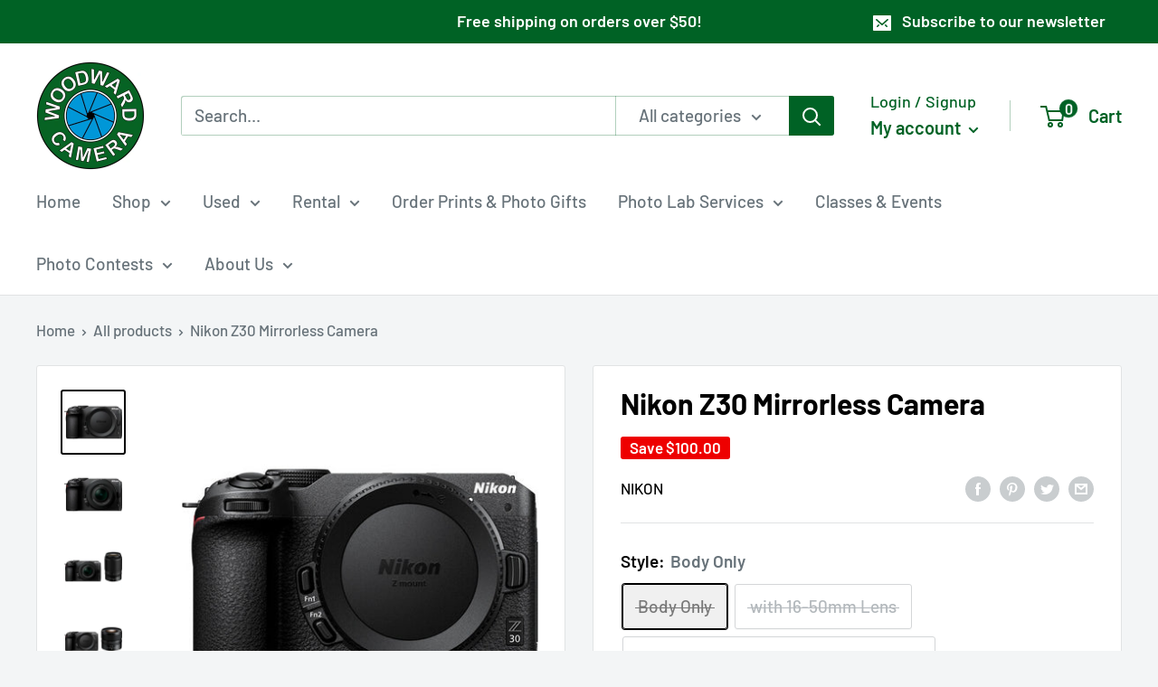

--- FILE ---
content_type: text/html; charset=utf-8
request_url: https://woodwardcamera.com/products/nikon-z30-mirrorless-camera
body_size: 55302
content:
<!doctype html>

<html class="no-js" lang="en">
  <head>
    
    <!-- Google tag (gtag.js) -->
    <script async src="https://www.googletagmanager.com/gtag/js?id=G-9FEM654Y3Q"></script>
    <script>
      window.dataLayer = window.dataLayer || [];
      function gtag(){dataLayer.push(arguments);}
      gtag('js', new Date());
      gtag('config', 'G-9FEM654Y3Q');
    </script>

    <!-- Plausible analytics -->
    <script defer data-domain="woodwardcamera.com" src="https://plausible.io/js/script.file-downloads.hash.outbound-links.pageview-props.revenue.tagged-events.js"></script>
<script>window.plausible = window.plausible || function() { (window.plausible.q = window.plausible.q || []).push(arguments) }</script>

    
    <meta charset="utf-8">
    <meta name="viewport" content="width=device-width, initial-scale=1.0, height=device-height, minimum-scale=1.0, maximum-scale=1.0">
    <meta name="theme-color" content="#000000"><title>Nikon Z30 Mirrorless Camera
</title><meta name="description" content="Z30: Creator ReadyCompact, connected, and designed for creators, the Nikon Z30 is a purpose-built mirrorless camera optimized for vloggers and live streamers. Pairing Nikon&#39;s noteworthy image quality, 4K video recording, and a large 20.9MP DX-format sensor with a specialized feature-set and design, the Z30 is designed "><link rel="canonical" href="https://woodwardcamera.com/products/nikon-z30-mirrorless-camera"><link rel="shortcut icon" href="//woodwardcamera.com/cdn/shop/files/android-chrome-192x192_96x96.png?v=1649691462" type="image/png"><link rel="preload" as="style" href="//woodwardcamera.com/cdn/shop/t/2/assets/theme.css?v=11014704264145128331648145609">
    <link rel="preload" as="script" href="//woodwardcamera.com/cdn/shop/t/2/assets/theme.js?v=132219002375670937941648145610">
    <link rel="preconnect" href="https://cdn.shopify.com">
    <link rel="preconnect" href="https://fonts.shopifycdn.com">
    <link rel="dns-prefetch" href="https://productreviews.shopifycdn.com">
    <link rel="dns-prefetch" href="https://ajax.googleapis.com">
    <link rel="dns-prefetch" href="https://maps.googleapis.com">
    <link rel="dns-prefetch" href="https://maps.gstatic.com">

    <meta property="og:type" content="product">
  <meta property="og:title" content="Nikon Z30 Mirrorless Camera"><meta property="og:image" content="http://woodwardcamera.com/cdn/shop/products/ju5edqdlbngfsdjiuoyo.jpg?v=1695659194">
    <meta property="og:image:secure_url" content="https://woodwardcamera.com/cdn/shop/products/ju5edqdlbngfsdjiuoyo.jpg?v=1695659194">
    <meta property="og:image:width" content="500">
    <meta property="og:image:height" content="500"><meta property="product:price:amount" content="706.95">
  <meta property="product:price:currency" content="USD"><meta property="og:description" content="Z30: Creator ReadyCompact, connected, and designed for creators, the Nikon Z30 is a purpose-built mirrorless camera optimized for vloggers and live streamers. Pairing Nikon&#39;s noteworthy image quality, 4K video recording, and a large 20.9MP DX-format sensor with a specialized feature-set and design, the Z30 is designed "><meta property="og:url" content="https://woodwardcamera.com/products/nikon-z30-mirrorless-camera">
<meta property="og:site_name" content="Woodward Camera"><meta name="twitter:card" content="summary"><meta name="twitter:title" content="Nikon Z30 Mirrorless Camera">
  <meta name="twitter:description" content="Z30: Creator ReadyCompact, connected, and designed for creators, the Nikon Z30 is a purpose-built mirrorless camera optimized for vloggers and live streamers. Pairing Nikon&#39;s noteworthy image quality, 4K video recording, and a large 20.9MP DX-format sensor with a specialized feature-set and design, the Z30 is designed to elevate your content and tag along on your everyday adventures.4K Video Recording and Sensor DesignVideo and StreamingAt the heart of the camera is a DX-format 20.9MP CMOS sensor, which benefits not only video production needs but also makes the Z30 a highly capable stills camera, too. UHD 4K recording up to 30p is supported for crisp, high-resolution video needs. Full HD 120p recording is available, too, for slow-motion playback. Continuous recording for up to 2 hours 15 minutes is possible for documenting events or any other situation that requires longer continuous takes. Live streaming is">
  <meta name="twitter:image" content="https://woodwardcamera.com/cdn/shop/products/ju5edqdlbngfsdjiuoyo_600x600_crop_center.jpg?v=1695659194">
    <link rel="preload" href="//woodwardcamera.com/cdn/fonts/barlow/barlow_n7.691d1d11f150e857dcbc1c10ef03d825bc378d81.woff2" as="font" type="font/woff2" crossorigin><link rel="preload" href="//woodwardcamera.com/cdn/fonts/barlow/barlow_n5.a193a1990790eba0cc5cca569d23799830e90f07.woff2" as="font" type="font/woff2" crossorigin><style>
  @font-face {
  font-family: Barlow;
  font-weight: 700;
  font-style: normal;
  font-display: swap;
  src: url("//woodwardcamera.com/cdn/fonts/barlow/barlow_n7.691d1d11f150e857dcbc1c10ef03d825bc378d81.woff2") format("woff2"),
       url("//woodwardcamera.com/cdn/fonts/barlow/barlow_n7.4fdbb1cb7da0e2c2f88492243ffa2b4f91924840.woff") format("woff");
}

  @font-face {
  font-family: Barlow;
  font-weight: 500;
  font-style: normal;
  font-display: swap;
  src: url("//woodwardcamera.com/cdn/fonts/barlow/barlow_n5.a193a1990790eba0cc5cca569d23799830e90f07.woff2") format("woff2"),
       url("//woodwardcamera.com/cdn/fonts/barlow/barlow_n5.ae31c82169b1dc0715609b8cc6a610b917808358.woff") format("woff");
}

@font-face {
  font-family: Barlow;
  font-weight: 600;
  font-style: normal;
  font-display: swap;
  src: url("//woodwardcamera.com/cdn/fonts/barlow/barlow_n6.329f582a81f63f125e63c20a5a80ae9477df68e1.woff2") format("woff2"),
       url("//woodwardcamera.com/cdn/fonts/barlow/barlow_n6.0163402e36247bcb8b02716880d0b39568412e9e.woff") format("woff");
}

@font-face {
  font-family: Barlow;
  font-weight: 700;
  font-style: italic;
  font-display: swap;
  src: url("//woodwardcamera.com/cdn/fonts/barlow/barlow_i7.50e19d6cc2ba5146fa437a5a7443c76d5d730103.woff2") format("woff2"),
       url("//woodwardcamera.com/cdn/fonts/barlow/barlow_i7.47e9f98f1b094d912e6fd631cc3fe93d9f40964f.woff") format("woff");
}


  @font-face {
  font-family: Barlow;
  font-weight: 700;
  font-style: normal;
  font-display: swap;
  src: url("//woodwardcamera.com/cdn/fonts/barlow/barlow_n7.691d1d11f150e857dcbc1c10ef03d825bc378d81.woff2") format("woff2"),
       url("//woodwardcamera.com/cdn/fonts/barlow/barlow_n7.4fdbb1cb7da0e2c2f88492243ffa2b4f91924840.woff") format("woff");
}

  @font-face {
  font-family: Barlow;
  font-weight: 500;
  font-style: italic;
  font-display: swap;
  src: url("//woodwardcamera.com/cdn/fonts/barlow/barlow_i5.714d58286997b65cd479af615cfa9bb0a117a573.woff2") format("woff2"),
       url("//woodwardcamera.com/cdn/fonts/barlow/barlow_i5.0120f77e6447d3b5df4bbec8ad8c2d029d87fb21.woff") format("woff");
}

  @font-face {
  font-family: Barlow;
  font-weight: 700;
  font-style: italic;
  font-display: swap;
  src: url("//woodwardcamera.com/cdn/fonts/barlow/barlow_i7.50e19d6cc2ba5146fa437a5a7443c76d5d730103.woff2") format("woff2"),
       url("//woodwardcamera.com/cdn/fonts/barlow/barlow_i7.47e9f98f1b094d912e6fd631cc3fe93d9f40964f.woff") format("woff");
}


  :root {
    --default-text-font-size : 15px;
    --base-text-font-size    : 19px;
    --heading-font-family    : Barlow, sans-serif;
    --heading-font-weight    : 700;
    --heading-font-style     : normal;
    --text-font-family       : Barlow, sans-serif;
    --text-font-weight       : 500;
    --text-font-style        : normal;
    --text-font-bolder-weight: 600;
    --text-link-decoration   : underline;

    --text-color               : #677279;
    --text-color-rgb           : 103, 114, 121;
    --heading-color            : #000000;
    --border-color             : #e1e3e4;
    --border-color-rgb         : 225, 227, 228;
    --form-border-color        : #d4d6d8;
    --accent-color             : #000000;
    --accent-color-rgb         : 0, 0, 0;
    --link-color               : #000000;
    --link-color-hover         : #000000;
    --background               : #f3f5f6;
    --secondary-background     : #ffffff;
    --secondary-background-rgb : 255, 255, 255;
    --accent-background        : rgba(0, 0, 0, 0.08);

    --input-background: #ffffff;

    --error-color       : #ff0000;
    --error-background  : rgba(255, 0, 0, 0.07);
    --success-color     : #000000;
    --success-background: rgba(0, 0, 0, 0.11);

    --primary-button-background      : #006225;
    --primary-button-background-rgb  : 0, 98, 37;
    --primary-button-text-color      : #ffffff;
    --secondary-button-background    : #1e2d7d;
    --secondary-button-background-rgb: 30, 45, 125;
    --secondary-button-text-color    : #ffffff;

    --header-background      : #ffffff;
    --header-text-color      : #006225;
    --header-light-text-color: #006225;
    --header-border-color    : rgba(0, 98, 37, 0.3);
    --header-accent-color    : #006225;

    --footer-background-color:    #f3f5f6;
    --footer-heading-text-color:  #006225;
    --footer-body-text-color:     #677279;
    --footer-body-text-color-rgb: 103, 114, 121;
    --footer-accent-color:        #006225;
    --footer-accent-color-rgb:    0, 98, 37;
    --footer-border:              1px solid var(--border-color);
    
    --flickity-arrow-color: #abb1b4;--product-on-sale-accent           : #ee0000;
    --product-on-sale-accent-rgb       : 238, 0, 0;
    --product-on-sale-color            : #ffffff;
    --product-in-stock-color           : #008a00;
    --product-low-stock-color          : #ee0000;
    --product-sold-out-color           : #8a9297;
    --product-custom-label-1-background: #008a00;
    --product-custom-label-1-color     : #ffffff;
    --product-custom-label-2-background: #00a500;
    --product-custom-label-2-color     : #ffffff;
    --product-review-star-color        : #ffbd00;

    --mobile-container-gutter : 20px;
    --desktop-container-gutter: 40px;

    /* Shopify related variables */
    --payment-terms-background-color: #f3f5f6;
  }
</style>

<script>
  // IE11 does not have support for CSS variables, so we have to polyfill them
  if (!(((window || {}).CSS || {}).supports && window.CSS.supports('(--a: 0)'))) {
    const script = document.createElement('script');
    script.type = 'text/javascript';
    script.src = 'https://cdn.jsdelivr.net/npm/css-vars-ponyfill@2';
    script.onload = function() {
      cssVars({});
    };

    document.getElementsByTagName('head')[0].appendChild(script);
  }
</script>


    <script>window.performance && window.performance.mark && window.performance.mark('shopify.content_for_header.start');</script><meta name="google-site-verification" content="O22r0YwGbP5n6ALD8WwPBB9mEYWLEGXzFjf8vLEQxeg">
<meta name="facebook-domain-verification" content="g7hhcx32j4aqixzzrnjh4wuzysijam">
<meta id="shopify-digital-wallet" name="shopify-digital-wallet" content="/62862786789/digital_wallets/dialog">
<meta name="shopify-checkout-api-token" content="ec6614fa4049929c299ba871cfa30d71">
<meta id="in-context-paypal-metadata" data-shop-id="62862786789" data-venmo-supported="false" data-environment="production" data-locale="en_US" data-paypal-v4="true" data-currency="USD">
<link rel="alternate" type="application/json+oembed" href="https://woodwardcamera.com/products/nikon-z30-mirrorless-camera.oembed">
<script async="async" src="/checkouts/internal/preloads.js?locale=en-US"></script>
<link rel="preconnect" href="https://shop.app" crossorigin="anonymous">
<script async="async" src="https://shop.app/checkouts/internal/preloads.js?locale=en-US&shop_id=62862786789" crossorigin="anonymous"></script>
<script id="apple-pay-shop-capabilities" type="application/json">{"shopId":62862786789,"countryCode":"US","currencyCode":"USD","merchantCapabilities":["supports3DS"],"merchantId":"gid:\/\/shopify\/Shop\/62862786789","merchantName":"Woodward Camera","requiredBillingContactFields":["postalAddress","email","phone"],"requiredShippingContactFields":["postalAddress","email","phone"],"shippingType":"shipping","supportedNetworks":["visa","masterCard","amex","discover","elo","jcb"],"total":{"type":"pending","label":"Woodward Camera","amount":"1.00"},"shopifyPaymentsEnabled":true,"supportsSubscriptions":true}</script>
<script id="shopify-features" type="application/json">{"accessToken":"ec6614fa4049929c299ba871cfa30d71","betas":["rich-media-storefront-analytics"],"domain":"woodwardcamera.com","predictiveSearch":true,"shopId":62862786789,"locale":"en"}</script>
<script>var Shopify = Shopify || {};
Shopify.shop = "woodwardcamera.myshopify.com";
Shopify.locale = "en";
Shopify.currency = {"active":"USD","rate":"1.0"};
Shopify.country = "US";
Shopify.theme = {"name":"Warehouse","id":131734798565,"schema_name":"Warehouse","schema_version":"2.6.6","theme_store_id":871,"role":"main"};
Shopify.theme.handle = "null";
Shopify.theme.style = {"id":null,"handle":null};
Shopify.cdnHost = "woodwardcamera.com/cdn";
Shopify.routes = Shopify.routes || {};
Shopify.routes.root = "/";</script>
<script type="module">!function(o){(o.Shopify=o.Shopify||{}).modules=!0}(window);</script>
<script>!function(o){function n(){var o=[];function n(){o.push(Array.prototype.slice.apply(arguments))}return n.q=o,n}var t=o.Shopify=o.Shopify||{};t.loadFeatures=n(),t.autoloadFeatures=n()}(window);</script>
<script>
  window.ShopifyPay = window.ShopifyPay || {};
  window.ShopifyPay.apiHost = "shop.app\/pay";
  window.ShopifyPay.redirectState = null;
</script>
<script id="shop-js-analytics" type="application/json">{"pageType":"product"}</script>
<script defer="defer" async type="module" src="//woodwardcamera.com/cdn/shopifycloud/shop-js/modules/v2/client.init-shop-cart-sync_BT-GjEfc.en.esm.js"></script>
<script defer="defer" async type="module" src="//woodwardcamera.com/cdn/shopifycloud/shop-js/modules/v2/chunk.common_D58fp_Oc.esm.js"></script>
<script defer="defer" async type="module" src="//woodwardcamera.com/cdn/shopifycloud/shop-js/modules/v2/chunk.modal_xMitdFEc.esm.js"></script>
<script type="module">
  await import("//woodwardcamera.com/cdn/shopifycloud/shop-js/modules/v2/client.init-shop-cart-sync_BT-GjEfc.en.esm.js");
await import("//woodwardcamera.com/cdn/shopifycloud/shop-js/modules/v2/chunk.common_D58fp_Oc.esm.js");
await import("//woodwardcamera.com/cdn/shopifycloud/shop-js/modules/v2/chunk.modal_xMitdFEc.esm.js");

  window.Shopify.SignInWithShop?.initShopCartSync?.({"fedCMEnabled":true,"windoidEnabled":true});

</script>
<script defer="defer" async type="module" src="//woodwardcamera.com/cdn/shopifycloud/shop-js/modules/v2/client.payment-terms_Ci9AEqFq.en.esm.js"></script>
<script defer="defer" async type="module" src="//woodwardcamera.com/cdn/shopifycloud/shop-js/modules/v2/chunk.common_D58fp_Oc.esm.js"></script>
<script defer="defer" async type="module" src="//woodwardcamera.com/cdn/shopifycloud/shop-js/modules/v2/chunk.modal_xMitdFEc.esm.js"></script>
<script type="module">
  await import("//woodwardcamera.com/cdn/shopifycloud/shop-js/modules/v2/client.payment-terms_Ci9AEqFq.en.esm.js");
await import("//woodwardcamera.com/cdn/shopifycloud/shop-js/modules/v2/chunk.common_D58fp_Oc.esm.js");
await import("//woodwardcamera.com/cdn/shopifycloud/shop-js/modules/v2/chunk.modal_xMitdFEc.esm.js");

  
</script>
<script>
  window.Shopify = window.Shopify || {};
  if (!window.Shopify.featureAssets) window.Shopify.featureAssets = {};
  window.Shopify.featureAssets['shop-js'] = {"shop-cart-sync":["modules/v2/client.shop-cart-sync_DZOKe7Ll.en.esm.js","modules/v2/chunk.common_D58fp_Oc.esm.js","modules/v2/chunk.modal_xMitdFEc.esm.js"],"init-fed-cm":["modules/v2/client.init-fed-cm_B6oLuCjv.en.esm.js","modules/v2/chunk.common_D58fp_Oc.esm.js","modules/v2/chunk.modal_xMitdFEc.esm.js"],"shop-cash-offers":["modules/v2/client.shop-cash-offers_D2sdYoxE.en.esm.js","modules/v2/chunk.common_D58fp_Oc.esm.js","modules/v2/chunk.modal_xMitdFEc.esm.js"],"shop-login-button":["modules/v2/client.shop-login-button_QeVjl5Y3.en.esm.js","modules/v2/chunk.common_D58fp_Oc.esm.js","modules/v2/chunk.modal_xMitdFEc.esm.js"],"pay-button":["modules/v2/client.pay-button_DXTOsIq6.en.esm.js","modules/v2/chunk.common_D58fp_Oc.esm.js","modules/v2/chunk.modal_xMitdFEc.esm.js"],"shop-button":["modules/v2/client.shop-button_DQZHx9pm.en.esm.js","modules/v2/chunk.common_D58fp_Oc.esm.js","modules/v2/chunk.modal_xMitdFEc.esm.js"],"avatar":["modules/v2/client.avatar_BTnouDA3.en.esm.js"],"init-windoid":["modules/v2/client.init-windoid_CR1B-cfM.en.esm.js","modules/v2/chunk.common_D58fp_Oc.esm.js","modules/v2/chunk.modal_xMitdFEc.esm.js"],"init-shop-for-new-customer-accounts":["modules/v2/client.init-shop-for-new-customer-accounts_C_vY_xzh.en.esm.js","modules/v2/client.shop-login-button_QeVjl5Y3.en.esm.js","modules/v2/chunk.common_D58fp_Oc.esm.js","modules/v2/chunk.modal_xMitdFEc.esm.js"],"init-shop-email-lookup-coordinator":["modules/v2/client.init-shop-email-lookup-coordinator_BI7n9ZSv.en.esm.js","modules/v2/chunk.common_D58fp_Oc.esm.js","modules/v2/chunk.modal_xMitdFEc.esm.js"],"init-shop-cart-sync":["modules/v2/client.init-shop-cart-sync_BT-GjEfc.en.esm.js","modules/v2/chunk.common_D58fp_Oc.esm.js","modules/v2/chunk.modal_xMitdFEc.esm.js"],"shop-toast-manager":["modules/v2/client.shop-toast-manager_DiYdP3xc.en.esm.js","modules/v2/chunk.common_D58fp_Oc.esm.js","modules/v2/chunk.modal_xMitdFEc.esm.js"],"init-customer-accounts":["modules/v2/client.init-customer-accounts_D9ZNqS-Q.en.esm.js","modules/v2/client.shop-login-button_QeVjl5Y3.en.esm.js","modules/v2/chunk.common_D58fp_Oc.esm.js","modules/v2/chunk.modal_xMitdFEc.esm.js"],"init-customer-accounts-sign-up":["modules/v2/client.init-customer-accounts-sign-up_iGw4briv.en.esm.js","modules/v2/client.shop-login-button_QeVjl5Y3.en.esm.js","modules/v2/chunk.common_D58fp_Oc.esm.js","modules/v2/chunk.modal_xMitdFEc.esm.js"],"shop-follow-button":["modules/v2/client.shop-follow-button_CqMgW2wH.en.esm.js","modules/v2/chunk.common_D58fp_Oc.esm.js","modules/v2/chunk.modal_xMitdFEc.esm.js"],"checkout-modal":["modules/v2/client.checkout-modal_xHeaAweL.en.esm.js","modules/v2/chunk.common_D58fp_Oc.esm.js","modules/v2/chunk.modal_xMitdFEc.esm.js"],"shop-login":["modules/v2/client.shop-login_D91U-Q7h.en.esm.js","modules/v2/chunk.common_D58fp_Oc.esm.js","modules/v2/chunk.modal_xMitdFEc.esm.js"],"lead-capture":["modules/v2/client.lead-capture_BJmE1dJe.en.esm.js","modules/v2/chunk.common_D58fp_Oc.esm.js","modules/v2/chunk.modal_xMitdFEc.esm.js"],"payment-terms":["modules/v2/client.payment-terms_Ci9AEqFq.en.esm.js","modules/v2/chunk.common_D58fp_Oc.esm.js","modules/v2/chunk.modal_xMitdFEc.esm.js"]};
</script>
<script>(function() {
  var isLoaded = false;
  function asyncLoad() {
    if (isLoaded) return;
    isLoaded = true;
    var urls = ["https:\/\/beacon.riskified.com\/?shop=woodwardcamera.myshopify.com","https:\/\/s3-us-west-2.amazonaws.com\/da-restock\/da-restock.js?shop=woodwardcamera.myshopify.com"];
    for (var i = 0; i < urls.length; i++) {
      var s = document.createElement('script');
      s.type = 'text/javascript';
      s.async = true;
      s.src = urls[i];
      var x = document.getElementsByTagName('script')[0];
      x.parentNode.insertBefore(s, x);
    }
  };
  if(window.attachEvent) {
    window.attachEvent('onload', asyncLoad);
  } else {
    window.addEventListener('load', asyncLoad, false);
  }
})();</script>
<script id="__st">var __st={"a":62862786789,"offset":-18000,"reqid":"df92d4ed-c831-4bff-824d-6713fbd6a3a1-1769496063","pageurl":"woodwardcamera.com\/products\/nikon-z30-mirrorless-camera","u":"28012bbe5c61","p":"product","rtyp":"product","rid":7880940552421};</script>
<script>window.ShopifyPaypalV4VisibilityTracking = true;</script>
<script id="captcha-bootstrap">!function(){'use strict';const t='contact',e='account',n='new_comment',o=[[t,t],['blogs',n],['comments',n],[t,'customer']],c=[[e,'customer_login'],[e,'guest_login'],[e,'recover_customer_password'],[e,'create_customer']],r=t=>t.map((([t,e])=>`form[action*='/${t}']:not([data-nocaptcha='true']) input[name='form_type'][value='${e}']`)).join(','),a=t=>()=>t?[...document.querySelectorAll(t)].map((t=>t.form)):[];function s(){const t=[...o],e=r(t);return a(e)}const i='password',u='form_key',d=['recaptcha-v3-token','g-recaptcha-response','h-captcha-response',i],f=()=>{try{return window.sessionStorage}catch{return}},m='__shopify_v',_=t=>t.elements[u];function p(t,e,n=!1){try{const o=window.sessionStorage,c=JSON.parse(o.getItem(e)),{data:r}=function(t){const{data:e,action:n}=t;return t[m]||n?{data:e,action:n}:{data:t,action:n}}(c);for(const[e,n]of Object.entries(r))t.elements[e]&&(t.elements[e].value=n);n&&o.removeItem(e)}catch(o){console.error('form repopulation failed',{error:o})}}const l='form_type',E='cptcha';function T(t){t.dataset[E]=!0}const w=window,h=w.document,L='Shopify',v='ce_forms',y='captcha';let A=!1;((t,e)=>{const n=(g='f06e6c50-85a8-45c8-87d0-21a2b65856fe',I='https://cdn.shopify.com/shopifycloud/storefront-forms-hcaptcha/ce_storefront_forms_captcha_hcaptcha.v1.5.2.iife.js',D={infoText:'Protected by hCaptcha',privacyText:'Privacy',termsText:'Terms'},(t,e,n)=>{const o=w[L][v],c=o.bindForm;if(c)return c(t,g,e,D).then(n);var r;o.q.push([[t,g,e,D],n]),r=I,A||(h.body.append(Object.assign(h.createElement('script'),{id:'captcha-provider',async:!0,src:r})),A=!0)});var g,I,D;w[L]=w[L]||{},w[L][v]=w[L][v]||{},w[L][v].q=[],w[L][y]=w[L][y]||{},w[L][y].protect=function(t,e){n(t,void 0,e),T(t)},Object.freeze(w[L][y]),function(t,e,n,w,h,L){const[v,y,A,g]=function(t,e,n){const i=e?o:[],u=t?c:[],d=[...i,...u],f=r(d),m=r(i),_=r(d.filter((([t,e])=>n.includes(e))));return[a(f),a(m),a(_),s()]}(w,h,L),I=t=>{const e=t.target;return e instanceof HTMLFormElement?e:e&&e.form},D=t=>v().includes(t);t.addEventListener('submit',(t=>{const e=I(t);if(!e)return;const n=D(e)&&!e.dataset.hcaptchaBound&&!e.dataset.recaptchaBound,o=_(e),c=g().includes(e)&&(!o||!o.value);(n||c)&&t.preventDefault(),c&&!n&&(function(t){try{if(!f())return;!function(t){const e=f();if(!e)return;const n=_(t);if(!n)return;const o=n.value;o&&e.removeItem(o)}(t);const e=Array.from(Array(32),(()=>Math.random().toString(36)[2])).join('');!function(t,e){_(t)||t.append(Object.assign(document.createElement('input'),{type:'hidden',name:u})),t.elements[u].value=e}(t,e),function(t,e){const n=f();if(!n)return;const o=[...t.querySelectorAll(`input[type='${i}']`)].map((({name:t})=>t)),c=[...d,...o],r={};for(const[a,s]of new FormData(t).entries())c.includes(a)||(r[a]=s);n.setItem(e,JSON.stringify({[m]:1,action:t.action,data:r}))}(t,e)}catch(e){console.error('failed to persist form',e)}}(e),e.submit())}));const S=(t,e)=>{t&&!t.dataset[E]&&(n(t,e.some((e=>e===t))),T(t))};for(const o of['focusin','change'])t.addEventListener(o,(t=>{const e=I(t);D(e)&&S(e,y())}));const B=e.get('form_key'),M=e.get(l),P=B&&M;t.addEventListener('DOMContentLoaded',(()=>{const t=y();if(P)for(const e of t)e.elements[l].value===M&&p(e,B);[...new Set([...A(),...v().filter((t=>'true'===t.dataset.shopifyCaptcha))])].forEach((e=>S(e,t)))}))}(h,new URLSearchParams(w.location.search),n,t,e,['guest_login'])})(!0,!0)}();</script>
<script integrity="sha256-4kQ18oKyAcykRKYeNunJcIwy7WH5gtpwJnB7kiuLZ1E=" data-source-attribution="shopify.loadfeatures" defer="defer" src="//woodwardcamera.com/cdn/shopifycloud/storefront/assets/storefront/load_feature-a0a9edcb.js" crossorigin="anonymous"></script>
<script crossorigin="anonymous" defer="defer" src="//woodwardcamera.com/cdn/shopifycloud/storefront/assets/shopify_pay/storefront-65b4c6d7.js?v=20250812"></script>
<script data-source-attribution="shopify.dynamic_checkout.dynamic.init">var Shopify=Shopify||{};Shopify.PaymentButton=Shopify.PaymentButton||{isStorefrontPortableWallets:!0,init:function(){window.Shopify.PaymentButton.init=function(){};var t=document.createElement("script");t.src="https://woodwardcamera.com/cdn/shopifycloud/portable-wallets/latest/portable-wallets.en.js",t.type="module",document.head.appendChild(t)}};
</script>
<script data-source-attribution="shopify.dynamic_checkout.buyer_consent">
  function portableWalletsHideBuyerConsent(e){var t=document.getElementById("shopify-buyer-consent"),n=document.getElementById("shopify-subscription-policy-button");t&&n&&(t.classList.add("hidden"),t.setAttribute("aria-hidden","true"),n.removeEventListener("click",e))}function portableWalletsShowBuyerConsent(e){var t=document.getElementById("shopify-buyer-consent"),n=document.getElementById("shopify-subscription-policy-button");t&&n&&(t.classList.remove("hidden"),t.removeAttribute("aria-hidden"),n.addEventListener("click",e))}window.Shopify?.PaymentButton&&(window.Shopify.PaymentButton.hideBuyerConsent=portableWalletsHideBuyerConsent,window.Shopify.PaymentButton.showBuyerConsent=portableWalletsShowBuyerConsent);
</script>
<script>
  function portableWalletsCleanup(e){e&&e.src&&console.error("Failed to load portable wallets script "+e.src);var t=document.querySelectorAll("shopify-accelerated-checkout .shopify-payment-button__skeleton, shopify-accelerated-checkout-cart .wallet-cart-button__skeleton"),e=document.getElementById("shopify-buyer-consent");for(let e=0;e<t.length;e++)t[e].remove();e&&e.remove()}function portableWalletsNotLoadedAsModule(e){e instanceof ErrorEvent&&"string"==typeof e.message&&e.message.includes("import.meta")&&"string"==typeof e.filename&&e.filename.includes("portable-wallets")&&(window.removeEventListener("error",portableWalletsNotLoadedAsModule),window.Shopify.PaymentButton.failedToLoad=e,"loading"===document.readyState?document.addEventListener("DOMContentLoaded",window.Shopify.PaymentButton.init):window.Shopify.PaymentButton.init())}window.addEventListener("error",portableWalletsNotLoadedAsModule);
</script>

<script type="module" src="https://woodwardcamera.com/cdn/shopifycloud/portable-wallets/latest/portable-wallets.en.js" onError="portableWalletsCleanup(this)" crossorigin="anonymous"></script>
<script nomodule>
  document.addEventListener("DOMContentLoaded", portableWalletsCleanup);
</script>

<link id="shopify-accelerated-checkout-styles" rel="stylesheet" media="screen" href="https://woodwardcamera.com/cdn/shopifycloud/portable-wallets/latest/accelerated-checkout-backwards-compat.css" crossorigin="anonymous">
<style id="shopify-accelerated-checkout-cart">
        #shopify-buyer-consent {
  margin-top: 1em;
  display: inline-block;
  width: 100%;
}

#shopify-buyer-consent.hidden {
  display: none;
}

#shopify-subscription-policy-button {
  background: none;
  border: none;
  padding: 0;
  text-decoration: underline;
  font-size: inherit;
  cursor: pointer;
}

#shopify-subscription-policy-button::before {
  box-shadow: none;
}

      </style>

<script>window.performance && window.performance.mark && window.performance.mark('shopify.content_for_header.end');</script>

    <link rel="stylesheet" href="//woodwardcamera.com/cdn/shop/t/2/assets/theme.css?v=11014704264145128331648145609">

    
  <script type="application/ld+json">
  {
    "@context": "http://schema.org",
    "@type": "Product",
    "offers": [{
          "@type": "Offer",
          "name": "Body Only",
          "availability":"https://schema.org/OutOfStock",
          "price": 706.95,
          "priceCurrency": "USD",
          "priceValidUntil": "2026-02-06","sku": "210000020721","url": "/products/nikon-z30-mirrorless-camera?variant=43103473402085"
        },
{
          "@type": "Offer",
          "name": "with 16-50mm Lens",
          "availability":"https://schema.org/OutOfStock",
          "price": 796.95,
          "priceCurrency": "USD",
          "priceValidUntil": "2026-02-06","sku": "210000020722","url": "/products/nikon-z30-mirrorless-camera?variant=43103505088741"
        },
{
          "@type": "Offer",
          "name": "with 16-50mm and 50-250mm Lenses",
          "availability":"https://schema.org/OutOfStock",
          "price": 1046.95,
          "priceCurrency": "USD",
          "priceValidUntil": "2026-02-06","sku": "210000020723","url": "/products/nikon-z30-mirrorless-camera?variant=43103505121509"
        },
{
          "@type": "Offer",
          "name": "with 12-28mm Lens",
          "availability":"https://schema.org/OutOfStock",
          "price": 946.95,
          "priceCurrency": "USD",
          "priceValidUntil": "2026-02-06","sku": "210000028251","url": "/products/nikon-z30-mirrorless-camera?variant=44249054609637"
        }
],
      "gtin12": "018208017379",
      "productId": "018208017379",
    "brand": {
      "name": "Nikon"
    },
    "name": "Nikon Z30 Mirrorless Camera",
    "description": "Z30: Creator ReadyCompact, connected, and designed for creators, the Nikon Z30 is a purpose-built mirrorless camera optimized for vloggers and live streamers. Pairing Nikon's noteworthy image quality, 4K video recording, and a large 20.9MP DX-format sensor with a specialized feature-set and design, the Z30 is designed to elevate your content and tag along on your everyday adventures.4K Video Recording and Sensor DesignVideo and StreamingAt the heart of the camera is a DX-format 20.9MP CMOS sensor, which benefits not only video production needs but also makes the Z30 a highly capable stills camera, too.\nUHD 4K recording up to 30p is supported for crisp, high-resolution video needs. Full HD 120p recording is available, too, for slow-motion playback.\nContinuous recording for up to 2 hours 15 minutes is possible for documenting events or any other situation that requires longer continuous takes.\nLive streaming is possible at up to Full HD 60p or 4K 30p, and the Z30 is compatible with a variety of web conferencing apps, meaning it can easily function as a high-quality webcam, too.\nFor longer takes, streaming, and other instances where you need constant power, the Z30 can be powered via the USB Type-C port.\nPhoto Capabilities\nVersatile 20.9MP resolution suits stills needs, too, and means the Z30 is a perfect tool for capturing stills during productions or for photographing higher-resolution thumbnails and promotional images.\nThe large DX-format sensor benefits working in low-light conditions by producing imagery with low noise, high clarity, and a useful sensitivity range from ISO 100-51200, or up to ISO 25600 when recording video.\nFor photographing fast-moving action, a top continuous shooting speed up to 11 fps is available.\nMerging stills and video, in-camera time-lapse production is possible.\nBuilt-in presets and filters can also be used to refine your photos and videos straight from the camera.\nVlogging EssentialsPurpose-built for vlogging and content creation, the Z30 incorporates a series of physical touches and operational functions perfect for creators:\nCompact body design incorporates a 3.0\" 1.04m-dot free-angle LCD screen. This positionable screen can face forward for accurate selfie compositions and can close inward to protect the screen from scratches and fingerprints when not in use.\nSelfie-style controls permit changing the focus position and exposure, as well as setting the self-timer, via the touchscreen when the screen is facing forward.\nFront red tally lamp clearly indicates when the camera is recording.\nSpecial attention is given to audio recording with the inclusion of a top stereo microphone along with the inclusion of a 3.5mm external microphone port for working with an optional mic. Also, there is an optional dedicated Wind Muff to cut wind noise and improve quality when using the onboard mic.\nSteady your handheld videos using the digital e-VR image stabilization, which helps to reduce unwanted wobbles and shakes while recording.\nFast, Reliable AutofocusHybrid autofocus system uses both phase-detection and contrast-detection methods to quickly and accurately acquire focus for both stills and video applications.\nEye Detection AF uses facial recognition to help lock focus onto subjects' eyes.\nFace and eye tracking can recognize people, dogs, and cats, and can lock onto these subjects and track focus as they move around the scene.\nIdeal for product close-ups, the AF system quickly and naturally shifts focus as you hold something up to the camera and then re-shifts focus to the subject as the product is moved away.\nConnectivity and Operation\nWi-Fi and Bluetooth compatibility work with the Snapbridge app for mobile devices, enabling remote camera control as well as wireless transferring of photos and videos to your smartphone or tablet.\nIntuitive design includes a '?' button to provide a clear explanation of all camera settings, there is a dedicated Auto mode for times when you'd rather the camera optimize the shooting settings, and there's a customizable 'i' menu for quick access to your essential settings.\n",
    "category": "Cameras\/Mirrorless Cameras",
    "url": "/products/nikon-z30-mirrorless-camera",
    "sku": "210000020721",
    "image": {
      "@type": "ImageObject",
      "url": "https://woodwardcamera.com/cdn/shop/products/ju5edqdlbngfsdjiuoyo_1024x.jpg?v=1695659194",
      "image": "https://woodwardcamera.com/cdn/shop/products/ju5edqdlbngfsdjiuoyo_1024x.jpg?v=1695659194",
      "name": "Nikon Z30 Mirrorless Camera",
      "width": "1024",
      "height": "1024"
    }
  }
  </script>



  <script type="application/ld+json">
  {
    "@context": "http://schema.org",
    "@type": "BreadcrumbList",
  "itemListElement": [{
      "@type": "ListItem",
      "position": 1,
      "name": "Home",
      "item": "https://woodwardcamera.com"
    },{
          "@type": "ListItem",
          "position": 2,
          "name": "Nikon Z30 Mirrorless Camera",
          "item": "https://woodwardcamera.com/products/nikon-z30-mirrorless-camera"
        }]
  }
  </script>


    <script>
      // This allows to expose several variables to the global scope, to be used in scripts
      window.theme = {
        pageType: "product",
        cartCount: 0,
        moneyFormat: "${{amount}}",
        moneyWithCurrencyFormat: "${{amount}} USD",
        currencyCodeEnabled: false,
        showDiscount: true,
        discountMode: "saving",
        searchMode: "product",
        searchUnavailableProducts: "last",
        cartType: "drawer"
      };

      window.routes = {
        rootUrl: "\/",
        rootUrlWithoutSlash: '',
        cartUrl: "\/cart",
        cartAddUrl: "\/cart\/add",
        cartChangeUrl: "\/cart\/change",
        searchUrl: "\/search",
        productRecommendationsUrl: "\/recommendations\/products"
      };

      window.languages = {
        productRegularPrice: "Regular price",
        productSalePrice: "Sale price",
        collectionOnSaleLabel: "Save {{savings}}",
        productFormUnavailable: "Unavailable",
        productFormAddToCart: "Add to cart",
        productFormSoldOut: "Sold out",
        productAdded: "Product has been added to your cart",
        productAddedShort: "Added!",
        shippingEstimatorNoResults: "No shipping could be found for your address.",
        shippingEstimatorOneResult: "There is one shipping rate for your address:",
        shippingEstimatorMultipleResults: "There are {{count}} shipping rates for your address:",
        shippingEstimatorErrors: "There are some errors:"
      };

      window.lazySizesConfig = {
        loadHidden: false,
        hFac: 0.8,
        expFactor: 3,
        customMedia: {
          '--phone': '(max-width: 640px)',
          '--tablet': '(min-width: 641px) and (max-width: 1023px)',
          '--lap': '(min-width: 1024px)'
        }
      };

      document.documentElement.className = document.documentElement.className.replace('no-js', 'js');
    </script><script src="//woodwardcamera.com/cdn/shop/t/2/assets/theme.js?v=132219002375670937941648145610" defer></script>
    <script src="//woodwardcamera.com/cdn/shop/t/2/assets/custom.js?v=102476495355921946141648145608" defer></script><script>
        (function () {
          window.onpageshow = function() {
            // We force re-freshing the cart content onpageshow, as most browsers will serve a cache copy when hitting the
            // back button, which cause staled data
            document.documentElement.dispatchEvent(new CustomEvent('cart:refresh', {
              bubbles: true,
              detail: {scrollToTop: false}
            }));
          };
        })();
      </script><meta name="google-site-verification" content="O22r0YwGbP5n6ALD8WwPBB9mEYWLEGXzFjf8vLEQxeg" />
    <meta name="facebook-domain-verification" content="vrcladcy1xlmfvx154qhwk9tx1vyfp" />
  <!-- BEGIN app block: shopify://apps/gsc-instagram-feed/blocks/embed/96970b1b-b770-454f-b16b-51f47e1aa4ed --><script>
  try {
    window.GSC_INSTAFEED_WIDGETS = [{"key":"GSC-pksWdHnCIVJAQNX","popup":{"avatar":true,"caption":true,"username":true,"likeCount":true,"permalink":true,"commentsCount":true,"permalinkText":"View post"},"blocks":[{"id":"heading-RGWMiqMtlgbN","type":"heading","align":"center","color":"#000000","value":"Follow us on Instagram","enabled":true,"padding":{"mobile":{},"desktop":{}},"fontWeight":"600","textTransform":"unset","mobileFontSize":"24px","desktopFontSize":"28px"},{"id":"text-hGWfrQUKMsvv","type":"text","align":"center","color":"#616161","value":"Join our community for daily inspiration and a closer look at our creations","enabled":true,"padding":{"mobile":{"bottom":"8px"},"desktop":{"bottom":"12px"}},"fontWeight":"400","textTransform":"unset","mobileFontSize":"14px","desktopFontSize":"16px"},{"id":"posts-TgOYlusPqEBo","type":"posts","aspect":"1:1","radius":{"mobile":"8px","desktop":"12px"},"enabled":true,"padding":{"mobile":{},"desktop":{}},"hoverEffects":{"caption":false,"enabled":true,"instLogo":true,"likeCount":true,"commentsCount":true},"videoAutoplay":true,"mediaClickAction":"popup","showMediaTypeIcon":true},{"id":"button-nBKKRVRPQuPp","href":"https://instagram.com/woodwardcamera","type":"button","label":"Visit Instagram","width":"content","border":{"size":"2px","color":"#000000","enabled":false},"margin":{"mobile":{"top":"8px","left":"0px","right":"0px","bottom":"0px"},"desktop":{"top":"12px","left":"0px","right":"0px","bottom":"0px"}},"radius":{"value":"12px","enabled":true},"target":"_blank","enabled":true,"padding":{"mobile":{"top":"14px","left":"32px","right":"32px","bottom":"14px"},"desktop":{"top":"16px","left":"48px","right":"48px","bottom":"16px"}},"textColor":"#ffffff","background":{"blur":"0px","color":"#0198d9","enabled":true},"fontWeight":"600","textTransform":"unset","mobileFontSize":"13px","desktopFontSize":"15px","mobileLetterSpacing":"0","desktopLetterSpacing":"0"}],"enabled":true,"general":{"breakpoint":"768px","updateInterval":"day"},"container":{"margin":{"mobile":{"top":"0px","left":"0px","right":"0px","bottom":"0px"},"desktop":{"top":"0px","left":"0px","right":"0px","bottom":"0px"}},"radius":{"value":"0px","enabled":true},"padding":{"mobile":{"top":"48px","left":"16px","right":"16px","bottom":"48px"},"desktop":{"top":"80px","left":"20px","right":"20px","bottom":"80px"}},"background":{"blur":"0px","color":"#ffffff","enabled":true},"containerWidthType":"full","containerWidthValue":"1024px"},"hasGscLogo":true,"mobileLayout":{"grid":{"gap":"4px","rowCount":2,"columnCount":3},"mode":"auto","variant":"carousel","carousel":{"gap":"4px","autoplay":{"speed":3,"enabled":true},"mediaCount":20,"columnCount":2},"autoConfig":{"grid":{"gap":"4px","rowCount":2,"columnCount":3},"variant":"carousel","carousel":{"gap":"4px","autoplay":{"speed":3,"enabled":true},"mediaCount":20,"columnCount":2}}},"desktopLayout":{"grid":{"gap":"12px","rowCount":2,"columnCount":5},"variant":"carousel","carousel":{"gap":"12px","arrows":"always","autoplay":{"speed":3,"enabled":true},"mediaCount":20,"columnCount":5}}}]
  } catch (e) {
    console.log(e);
  }
</script>


<!-- END app block --><script src="https://cdn.shopify.com/extensions/0199e776-da15-7f04-8431-019361815ca9/instafeed-app-root-44/assets/gsc-instafeed-widget.js" type="text/javascript" defer="defer"></script>
<script src="https://cdn.shopify.com/extensions/8a73ca8c-e52c-403e-a285-960b1a039a01/alert-me-restock-alerts-18/assets/da-restock.js" type="text/javascript" defer="defer"></script>
<link href="https://cdn.shopify.com/extensions/8a73ca8c-e52c-403e-a285-960b1a039a01/alert-me-restock-alerts-18/assets/da-restock.css" rel="stylesheet" type="text/css" media="all">
<link href="https://monorail-edge.shopifysvc.com" rel="dns-prefetch">
<script>(function(){if ("sendBeacon" in navigator && "performance" in window) {try {var session_token_from_headers = performance.getEntriesByType('navigation')[0].serverTiming.find(x => x.name == '_s').description;} catch {var session_token_from_headers = undefined;}var session_cookie_matches = document.cookie.match(/_shopify_s=([^;]*)/);var session_token_from_cookie = session_cookie_matches && session_cookie_matches.length === 2 ? session_cookie_matches[1] : "";var session_token = session_token_from_headers || session_token_from_cookie || "";function handle_abandonment_event(e) {var entries = performance.getEntries().filter(function(entry) {return /monorail-edge.shopifysvc.com/.test(entry.name);});if (!window.abandonment_tracked && entries.length === 0) {window.abandonment_tracked = true;var currentMs = Date.now();var navigation_start = performance.timing.navigationStart;var payload = {shop_id: 62862786789,url: window.location.href,navigation_start,duration: currentMs - navigation_start,session_token,page_type: "product"};window.navigator.sendBeacon("https://monorail-edge.shopifysvc.com/v1/produce", JSON.stringify({schema_id: "online_store_buyer_site_abandonment/1.1",payload: payload,metadata: {event_created_at_ms: currentMs,event_sent_at_ms: currentMs}}));}}window.addEventListener('pagehide', handle_abandonment_event);}}());</script>
<script id="web-pixels-manager-setup">(function e(e,d,r,n,o){if(void 0===o&&(o={}),!Boolean(null===(a=null===(i=window.Shopify)||void 0===i?void 0:i.analytics)||void 0===a?void 0:a.replayQueue)){var i,a;window.Shopify=window.Shopify||{};var t=window.Shopify;t.analytics=t.analytics||{};var s=t.analytics;s.replayQueue=[],s.publish=function(e,d,r){return s.replayQueue.push([e,d,r]),!0};try{self.performance.mark("wpm:start")}catch(e){}var l=function(){var e={modern:/Edge?\/(1{2}[4-9]|1[2-9]\d|[2-9]\d{2}|\d{4,})\.\d+(\.\d+|)|Firefox\/(1{2}[4-9]|1[2-9]\d|[2-9]\d{2}|\d{4,})\.\d+(\.\d+|)|Chrom(ium|e)\/(9{2}|\d{3,})\.\d+(\.\d+|)|(Maci|X1{2}).+ Version\/(15\.\d+|(1[6-9]|[2-9]\d|\d{3,})\.\d+)([,.]\d+|)( \(\w+\)|)( Mobile\/\w+|) Safari\/|Chrome.+OPR\/(9{2}|\d{3,})\.\d+\.\d+|(CPU[ +]OS|iPhone[ +]OS|CPU[ +]iPhone|CPU IPhone OS|CPU iPad OS)[ +]+(15[._]\d+|(1[6-9]|[2-9]\d|\d{3,})[._]\d+)([._]\d+|)|Android:?[ /-](13[3-9]|1[4-9]\d|[2-9]\d{2}|\d{4,})(\.\d+|)(\.\d+|)|Android.+Firefox\/(13[5-9]|1[4-9]\d|[2-9]\d{2}|\d{4,})\.\d+(\.\d+|)|Android.+Chrom(ium|e)\/(13[3-9]|1[4-9]\d|[2-9]\d{2}|\d{4,})\.\d+(\.\d+|)|SamsungBrowser\/([2-9]\d|\d{3,})\.\d+/,legacy:/Edge?\/(1[6-9]|[2-9]\d|\d{3,})\.\d+(\.\d+|)|Firefox\/(5[4-9]|[6-9]\d|\d{3,})\.\d+(\.\d+|)|Chrom(ium|e)\/(5[1-9]|[6-9]\d|\d{3,})\.\d+(\.\d+|)([\d.]+$|.*Safari\/(?![\d.]+ Edge\/[\d.]+$))|(Maci|X1{2}).+ Version\/(10\.\d+|(1[1-9]|[2-9]\d|\d{3,})\.\d+)([,.]\d+|)( \(\w+\)|)( Mobile\/\w+|) Safari\/|Chrome.+OPR\/(3[89]|[4-9]\d|\d{3,})\.\d+\.\d+|(CPU[ +]OS|iPhone[ +]OS|CPU[ +]iPhone|CPU IPhone OS|CPU iPad OS)[ +]+(10[._]\d+|(1[1-9]|[2-9]\d|\d{3,})[._]\d+)([._]\d+|)|Android:?[ /-](13[3-9]|1[4-9]\d|[2-9]\d{2}|\d{4,})(\.\d+|)(\.\d+|)|Mobile Safari.+OPR\/([89]\d|\d{3,})\.\d+\.\d+|Android.+Firefox\/(13[5-9]|1[4-9]\d|[2-9]\d{2}|\d{4,})\.\d+(\.\d+|)|Android.+Chrom(ium|e)\/(13[3-9]|1[4-9]\d|[2-9]\d{2}|\d{4,})\.\d+(\.\d+|)|Android.+(UC? ?Browser|UCWEB|U3)[ /]?(15\.([5-9]|\d{2,})|(1[6-9]|[2-9]\d|\d{3,})\.\d+)\.\d+|SamsungBrowser\/(5\.\d+|([6-9]|\d{2,})\.\d+)|Android.+MQ{2}Browser\/(14(\.(9|\d{2,})|)|(1[5-9]|[2-9]\d|\d{3,})(\.\d+|))(\.\d+|)|K[Aa][Ii]OS\/(3\.\d+|([4-9]|\d{2,})\.\d+)(\.\d+|)/},d=e.modern,r=e.legacy,n=navigator.userAgent;return n.match(d)?"modern":n.match(r)?"legacy":"unknown"}(),u="modern"===l?"modern":"legacy",c=(null!=n?n:{modern:"",legacy:""})[u],f=function(e){return[e.baseUrl,"/wpm","/b",e.hashVersion,"modern"===e.buildTarget?"m":"l",".js"].join("")}({baseUrl:d,hashVersion:r,buildTarget:u}),m=function(e){var d=e.version,r=e.bundleTarget,n=e.surface,o=e.pageUrl,i=e.monorailEndpoint;return{emit:function(e){var a=e.status,t=e.errorMsg,s=(new Date).getTime(),l=JSON.stringify({metadata:{event_sent_at_ms:s},events:[{schema_id:"web_pixels_manager_load/3.1",payload:{version:d,bundle_target:r,page_url:o,status:a,surface:n,error_msg:t},metadata:{event_created_at_ms:s}}]});if(!i)return console&&console.warn&&console.warn("[Web Pixels Manager] No Monorail endpoint provided, skipping logging."),!1;try{return self.navigator.sendBeacon.bind(self.navigator)(i,l)}catch(e){}var u=new XMLHttpRequest;try{return u.open("POST",i,!0),u.setRequestHeader("Content-Type","text/plain"),u.send(l),!0}catch(e){return console&&console.warn&&console.warn("[Web Pixels Manager] Got an unhandled error while logging to Monorail."),!1}}}}({version:r,bundleTarget:l,surface:e.surface,pageUrl:self.location.href,monorailEndpoint:e.monorailEndpoint});try{o.browserTarget=l,function(e){var d=e.src,r=e.async,n=void 0===r||r,o=e.onload,i=e.onerror,a=e.sri,t=e.scriptDataAttributes,s=void 0===t?{}:t,l=document.createElement("script"),u=document.querySelector("head"),c=document.querySelector("body");if(l.async=n,l.src=d,a&&(l.integrity=a,l.crossOrigin="anonymous"),s)for(var f in s)if(Object.prototype.hasOwnProperty.call(s,f))try{l.dataset[f]=s[f]}catch(e){}if(o&&l.addEventListener("load",o),i&&l.addEventListener("error",i),u)u.appendChild(l);else{if(!c)throw new Error("Did not find a head or body element to append the script");c.appendChild(l)}}({src:f,async:!0,onload:function(){if(!function(){var e,d;return Boolean(null===(d=null===(e=window.Shopify)||void 0===e?void 0:e.analytics)||void 0===d?void 0:d.initialized)}()){var d=window.webPixelsManager.init(e)||void 0;if(d){var r=window.Shopify.analytics;r.replayQueue.forEach((function(e){var r=e[0],n=e[1],o=e[2];d.publishCustomEvent(r,n,o)})),r.replayQueue=[],r.publish=d.publishCustomEvent,r.visitor=d.visitor,r.initialized=!0}}},onerror:function(){return m.emit({status:"failed",errorMsg:"".concat(f," has failed to load")})},sri:function(e){var d=/^sha384-[A-Za-z0-9+/=]+$/;return"string"==typeof e&&d.test(e)}(c)?c:"",scriptDataAttributes:o}),m.emit({status:"loading"})}catch(e){m.emit({status:"failed",errorMsg:(null==e?void 0:e.message)||"Unknown error"})}}})({shopId: 62862786789,storefrontBaseUrl: "https://woodwardcamera.com",extensionsBaseUrl: "https://extensions.shopifycdn.com/cdn/shopifycloud/web-pixels-manager",monorailEndpoint: "https://monorail-edge.shopifysvc.com/unstable/produce_batch",surface: "storefront-renderer",enabledBetaFlags: ["2dca8a86"],webPixelsConfigList: [{"id":"1257603301","configuration":"{\"config\":\"{\\\"google_tag_ids\\\":[\\\"G-9FEM654Y3Q\\\",\\\"GT-NGM99NVB\\\",\\\"GT-KVFL93S\\\"],\\\"target_country\\\":\\\"US\\\",\\\"gtag_events\\\":[{\\\"type\\\":\\\"begin_checkout\\\",\\\"action_label\\\":[\\\"G-9FEM654Y3Q\\\",\\\"MC-MFXG98CZN1\\\"]},{\\\"type\\\":\\\"search\\\",\\\"action_label\\\":[\\\"G-9FEM654Y3Q\\\",\\\"MC-MFXG98CZN1\\\"]},{\\\"type\\\":\\\"view_item\\\",\\\"action_label\\\":[\\\"G-9FEM654Y3Q\\\",\\\"MC-L0GJD3P31S\\\",\\\"MC-MFXG98CZN1\\\"]},{\\\"type\\\":\\\"purchase\\\",\\\"action_label\\\":[\\\"G-9FEM654Y3Q\\\",\\\"MC-L0GJD3P31S\\\",\\\"MC-MFXG98CZN1\\\"]},{\\\"type\\\":\\\"page_view\\\",\\\"action_label\\\":[\\\"G-9FEM654Y3Q\\\",\\\"MC-L0GJD3P31S\\\",\\\"MC-MFXG98CZN1\\\"]},{\\\"type\\\":\\\"add_payment_info\\\",\\\"action_label\\\":[\\\"G-9FEM654Y3Q\\\",\\\"MC-MFXG98CZN1\\\"]},{\\\"type\\\":\\\"add_to_cart\\\",\\\"action_label\\\":[\\\"G-9FEM654Y3Q\\\",\\\"MC-MFXG98CZN1\\\"]}],\\\"enable_monitoring_mode\\\":false}\"}","eventPayloadVersion":"v1","runtimeContext":"OPEN","scriptVersion":"b2a88bafab3e21179ed38636efcd8a93","type":"APP","apiClientId":1780363,"privacyPurposes":[],"dataSharingAdjustments":{"protectedCustomerApprovalScopes":["read_customer_address","read_customer_email","read_customer_name","read_customer_personal_data","read_customer_phone"]}},{"id":"184549605","configuration":"{\"pixel_id\":\"1125269071465193\",\"pixel_type\":\"facebook_pixel\",\"metaapp_system_user_token\":\"-\"}","eventPayloadVersion":"v1","runtimeContext":"OPEN","scriptVersion":"ca16bc87fe92b6042fbaa3acc2fbdaa6","type":"APP","apiClientId":2329312,"privacyPurposes":["ANALYTICS","MARKETING","SALE_OF_DATA"],"dataSharingAdjustments":{"protectedCustomerApprovalScopes":["read_customer_address","read_customer_email","read_customer_name","read_customer_personal_data","read_customer_phone"]}},{"id":"shopify-app-pixel","configuration":"{}","eventPayloadVersion":"v1","runtimeContext":"STRICT","scriptVersion":"0450","apiClientId":"shopify-pixel","type":"APP","privacyPurposes":["ANALYTICS","MARKETING"]},{"id":"shopify-custom-pixel","eventPayloadVersion":"v1","runtimeContext":"LAX","scriptVersion":"0450","apiClientId":"shopify-pixel","type":"CUSTOM","privacyPurposes":["ANALYTICS","MARKETING"]}],isMerchantRequest: false,initData: {"shop":{"name":"Woodward Camera","paymentSettings":{"currencyCode":"USD"},"myshopifyDomain":"woodwardcamera.myshopify.com","countryCode":"US","storefrontUrl":"https:\/\/woodwardcamera.com"},"customer":null,"cart":null,"checkout":null,"productVariants":[{"price":{"amount":706.95,"currencyCode":"USD"},"product":{"title":"Nikon Z30 Mirrorless Camera","vendor":"Nikon","id":"7880940552421","untranslatedTitle":"Nikon Z30 Mirrorless Camera","url":"\/products\/nikon-z30-mirrorless-camera","type":"Cameras\/Mirrorless Cameras"},"id":"43103473402085","image":{"src":"\/\/woodwardcamera.com\/cdn\/shop\/products\/ju5edqdlbngfsdjiuoyo.jpg?v=1695659194"},"sku":"210000020721","title":"Body Only","untranslatedTitle":"Body Only"},{"price":{"amount":796.95,"currencyCode":"USD"},"product":{"title":"Nikon Z30 Mirrorless Camera","vendor":"Nikon","id":"7880940552421","untranslatedTitle":"Nikon Z30 Mirrorless Camera","url":"\/products\/nikon-z30-mirrorless-camera","type":"Cameras\/Mirrorless Cameras"},"id":"43103505088741","image":{"src":"\/\/woodwardcamera.com\/cdn\/shop\/products\/exrgqnr76ah4oekm2wlu.jpg?v=1695659194"},"sku":"210000020722","title":"with 16-50mm Lens","untranslatedTitle":"with 16-50mm Lens"},{"price":{"amount":1046.95,"currencyCode":"USD"},"product":{"title":"Nikon Z30 Mirrorless Camera","vendor":"Nikon","id":"7880940552421","untranslatedTitle":"Nikon Z30 Mirrorless Camera","url":"\/products\/nikon-z30-mirrorless-camera","type":"Cameras\/Mirrorless Cameras"},"id":"43103505121509","image":{"src":"\/\/woodwardcamera.com\/cdn\/shop\/products\/qtq0snivcjklhr5kld5g.jpg?v=1696522852"},"sku":"210000020723","title":"with 16-50mm and 50-250mm Lenses","untranslatedTitle":"with 16-50mm and 50-250mm Lenses"},{"price":{"amount":946.95,"currencyCode":"USD"},"product":{"title":"Nikon Z30 Mirrorless Camera","vendor":"Nikon","id":"7880940552421","untranslatedTitle":"Nikon Z30 Mirrorless Camera","url":"\/products\/nikon-z30-mirrorless-camera","type":"Cameras\/Mirrorless Cameras"},"id":"44249054609637","image":{"src":"\/\/woodwardcamera.com\/cdn\/shop\/products\/s33hjqbbk3c1pluhtm4g.jpg?v=1696523481"},"sku":"210000028251","title":"with 12-28mm Lens","untranslatedTitle":"with 12-28mm Lens"}],"purchasingCompany":null},},"https://woodwardcamera.com/cdn","fcfee988w5aeb613cpc8e4bc33m6693e112",{"modern":"","legacy":""},{"shopId":"62862786789","storefrontBaseUrl":"https:\/\/woodwardcamera.com","extensionBaseUrl":"https:\/\/extensions.shopifycdn.com\/cdn\/shopifycloud\/web-pixels-manager","surface":"storefront-renderer","enabledBetaFlags":"[\"2dca8a86\"]","isMerchantRequest":"false","hashVersion":"fcfee988w5aeb613cpc8e4bc33m6693e112","publish":"custom","events":"[[\"page_viewed\",{}],[\"product_viewed\",{\"productVariant\":{\"price\":{\"amount\":706.95,\"currencyCode\":\"USD\"},\"product\":{\"title\":\"Nikon Z30 Mirrorless Camera\",\"vendor\":\"Nikon\",\"id\":\"7880940552421\",\"untranslatedTitle\":\"Nikon Z30 Mirrorless Camera\",\"url\":\"\/products\/nikon-z30-mirrorless-camera\",\"type\":\"Cameras\/Mirrorless Cameras\"},\"id\":\"43103473402085\",\"image\":{\"src\":\"\/\/woodwardcamera.com\/cdn\/shop\/products\/ju5edqdlbngfsdjiuoyo.jpg?v=1695659194\"},\"sku\":\"210000020721\",\"title\":\"Body Only\",\"untranslatedTitle\":\"Body Only\"}}]]"});</script><script>
  window.ShopifyAnalytics = window.ShopifyAnalytics || {};
  window.ShopifyAnalytics.meta = window.ShopifyAnalytics.meta || {};
  window.ShopifyAnalytics.meta.currency = 'USD';
  var meta = {"product":{"id":7880940552421,"gid":"gid:\/\/shopify\/Product\/7880940552421","vendor":"Nikon","type":"Cameras\/Mirrorless Cameras","handle":"nikon-z30-mirrorless-camera","variants":[{"id":43103473402085,"price":70695,"name":"Nikon Z30 Mirrorless Camera - Body Only","public_title":"Body Only","sku":"210000020721"},{"id":43103505088741,"price":79695,"name":"Nikon Z30 Mirrorless Camera - with 16-50mm Lens","public_title":"with 16-50mm Lens","sku":"210000020722"},{"id":43103505121509,"price":104695,"name":"Nikon Z30 Mirrorless Camera - with 16-50mm and 50-250mm Lenses","public_title":"with 16-50mm and 50-250mm Lenses","sku":"210000020723"},{"id":44249054609637,"price":94695,"name":"Nikon Z30 Mirrorless Camera - with 12-28mm Lens","public_title":"with 12-28mm Lens","sku":"210000028251"}],"remote":false},"page":{"pageType":"product","resourceType":"product","resourceId":7880940552421,"requestId":"df92d4ed-c831-4bff-824d-6713fbd6a3a1-1769496063"}};
  for (var attr in meta) {
    window.ShopifyAnalytics.meta[attr] = meta[attr];
  }
</script>
<script class="analytics">
  (function () {
    var customDocumentWrite = function(content) {
      var jquery = null;

      if (window.jQuery) {
        jquery = window.jQuery;
      } else if (window.Checkout && window.Checkout.$) {
        jquery = window.Checkout.$;
      }

      if (jquery) {
        jquery('body').append(content);
      }
    };

    var hasLoggedConversion = function(token) {
      if (token) {
        return document.cookie.indexOf('loggedConversion=' + token) !== -1;
      }
      return false;
    }

    var setCookieIfConversion = function(token) {
      if (token) {
        var twoMonthsFromNow = new Date(Date.now());
        twoMonthsFromNow.setMonth(twoMonthsFromNow.getMonth() + 2);

        document.cookie = 'loggedConversion=' + token + '; expires=' + twoMonthsFromNow;
      }
    }

    var trekkie = window.ShopifyAnalytics.lib = window.trekkie = window.trekkie || [];
    if (trekkie.integrations) {
      return;
    }
    trekkie.methods = [
      'identify',
      'page',
      'ready',
      'track',
      'trackForm',
      'trackLink'
    ];
    trekkie.factory = function(method) {
      return function() {
        var args = Array.prototype.slice.call(arguments);
        args.unshift(method);
        trekkie.push(args);
        return trekkie;
      };
    };
    for (var i = 0; i < trekkie.methods.length; i++) {
      var key = trekkie.methods[i];
      trekkie[key] = trekkie.factory(key);
    }
    trekkie.load = function(config) {
      trekkie.config = config || {};
      trekkie.config.initialDocumentCookie = document.cookie;
      var first = document.getElementsByTagName('script')[0];
      var script = document.createElement('script');
      script.type = 'text/javascript';
      script.onerror = function(e) {
        var scriptFallback = document.createElement('script');
        scriptFallback.type = 'text/javascript';
        scriptFallback.onerror = function(error) {
                var Monorail = {
      produce: function produce(monorailDomain, schemaId, payload) {
        var currentMs = new Date().getTime();
        var event = {
          schema_id: schemaId,
          payload: payload,
          metadata: {
            event_created_at_ms: currentMs,
            event_sent_at_ms: currentMs
          }
        };
        return Monorail.sendRequest("https://" + monorailDomain + "/v1/produce", JSON.stringify(event));
      },
      sendRequest: function sendRequest(endpointUrl, payload) {
        // Try the sendBeacon API
        if (window && window.navigator && typeof window.navigator.sendBeacon === 'function' && typeof window.Blob === 'function' && !Monorail.isIos12()) {
          var blobData = new window.Blob([payload], {
            type: 'text/plain'
          });

          if (window.navigator.sendBeacon(endpointUrl, blobData)) {
            return true;
          } // sendBeacon was not successful

        } // XHR beacon

        var xhr = new XMLHttpRequest();

        try {
          xhr.open('POST', endpointUrl);
          xhr.setRequestHeader('Content-Type', 'text/plain');
          xhr.send(payload);
        } catch (e) {
          console.log(e);
        }

        return false;
      },
      isIos12: function isIos12() {
        return window.navigator.userAgent.lastIndexOf('iPhone; CPU iPhone OS 12_') !== -1 || window.navigator.userAgent.lastIndexOf('iPad; CPU OS 12_') !== -1;
      }
    };
    Monorail.produce('monorail-edge.shopifysvc.com',
      'trekkie_storefront_load_errors/1.1',
      {shop_id: 62862786789,
      theme_id: 131734798565,
      app_name: "storefront",
      context_url: window.location.href,
      source_url: "//woodwardcamera.com/cdn/s/trekkie.storefront.a804e9514e4efded663580eddd6991fcc12b5451.min.js"});

        };
        scriptFallback.async = true;
        scriptFallback.src = '//woodwardcamera.com/cdn/s/trekkie.storefront.a804e9514e4efded663580eddd6991fcc12b5451.min.js';
        first.parentNode.insertBefore(scriptFallback, first);
      };
      script.async = true;
      script.src = '//woodwardcamera.com/cdn/s/trekkie.storefront.a804e9514e4efded663580eddd6991fcc12b5451.min.js';
      first.parentNode.insertBefore(script, first);
    };
    trekkie.load(
      {"Trekkie":{"appName":"storefront","development":false,"defaultAttributes":{"shopId":62862786789,"isMerchantRequest":null,"themeId":131734798565,"themeCityHash":"3845475829932503438","contentLanguage":"en","currency":"USD","eventMetadataId":"3488c6e9-13c9-49d8-bfda-0cb88d4eccbe"},"isServerSideCookieWritingEnabled":true,"monorailRegion":"shop_domain","enabledBetaFlags":["65f19447"]},"Session Attribution":{},"S2S":{"facebookCapiEnabled":true,"source":"trekkie-storefront-renderer","apiClientId":580111}}
    );

    var loaded = false;
    trekkie.ready(function() {
      if (loaded) return;
      loaded = true;

      window.ShopifyAnalytics.lib = window.trekkie;

      var originalDocumentWrite = document.write;
      document.write = customDocumentWrite;
      try { window.ShopifyAnalytics.merchantGoogleAnalytics.call(this); } catch(error) {};
      document.write = originalDocumentWrite;

      window.ShopifyAnalytics.lib.page(null,{"pageType":"product","resourceType":"product","resourceId":7880940552421,"requestId":"df92d4ed-c831-4bff-824d-6713fbd6a3a1-1769496063","shopifyEmitted":true});

      var match = window.location.pathname.match(/checkouts\/(.+)\/(thank_you|post_purchase)/)
      var token = match? match[1]: undefined;
      if (!hasLoggedConversion(token)) {
        setCookieIfConversion(token);
        window.ShopifyAnalytics.lib.track("Viewed Product",{"currency":"USD","variantId":43103473402085,"productId":7880940552421,"productGid":"gid:\/\/shopify\/Product\/7880940552421","name":"Nikon Z30 Mirrorless Camera - Body Only","price":"706.95","sku":"210000020721","brand":"Nikon","variant":"Body Only","category":"Cameras\/Mirrorless Cameras","nonInteraction":true,"remote":false},undefined,undefined,{"shopifyEmitted":true});
      window.ShopifyAnalytics.lib.track("monorail:\/\/trekkie_storefront_viewed_product\/1.1",{"currency":"USD","variantId":43103473402085,"productId":7880940552421,"productGid":"gid:\/\/shopify\/Product\/7880940552421","name":"Nikon Z30 Mirrorless Camera - Body Only","price":"706.95","sku":"210000020721","brand":"Nikon","variant":"Body Only","category":"Cameras\/Mirrorless Cameras","nonInteraction":true,"remote":false,"referer":"https:\/\/woodwardcamera.com\/products\/nikon-z30-mirrorless-camera"});
      }
    });


        var eventsListenerScript = document.createElement('script');
        eventsListenerScript.async = true;
        eventsListenerScript.src = "//woodwardcamera.com/cdn/shopifycloud/storefront/assets/shop_events_listener-3da45d37.js";
        document.getElementsByTagName('head')[0].appendChild(eventsListenerScript);

})();</script>
<script
  defer
  src="https://woodwardcamera.com/cdn/shopifycloud/perf-kit/shopify-perf-kit-3.0.4.min.js"
  data-application="storefront-renderer"
  data-shop-id="62862786789"
  data-render-region="gcp-us-east1"
  data-page-type="product"
  data-theme-instance-id="131734798565"
  data-theme-name="Warehouse"
  data-theme-version="2.6.6"
  data-monorail-region="shop_domain"
  data-resource-timing-sampling-rate="10"
  data-shs="true"
  data-shs-beacon="true"
  data-shs-export-with-fetch="true"
  data-shs-logs-sample-rate="1"
  data-shs-beacon-endpoint="https://woodwardcamera.com/api/collect"
></script>
</head>

  <body class="warehouse--v1 features--animate-zoom template-product " data-instant-intensity="viewport"><svg class="visually-hidden">
      <linearGradient id="rating-star-gradient-half">
        <stop offset="50%" stop-color="var(--product-review-star-color)" />
        <stop offset="50%" stop-color="rgba(var(--text-color-rgb), .4)" stop-opacity="0.4" />
      </linearGradient>
    </svg>

    <a href="#main" class="visually-hidden skip-to-content">Skip to content</a>
    <span class="loading-bar"></span>

    <div id="shopify-section-announcement-bar" class="shopify-section"><section data-section-id="announcement-bar" data-section-type="announcement-bar" data-section-settings='{
    "showNewsletter": true
  }'><div id="announcement-bar-newsletter" class="announcement-bar__newsletter hidden-phone" aria-hidden="true">
        <div class="container">
          <div class="announcement-bar__close-container">
            <button class="announcement-bar__close" data-action="toggle-newsletter">
              <span class="visually-hidden">Close</span><svg focusable="false" class="icon icon--close " viewBox="0 0 19 19" role="presentation">
      <path d="M9.1923882 8.39339828l7.7781745-7.7781746 1.4142136 1.41421357-7.7781746 7.77817459 7.7781746 7.77817456L16.9705627 19l-7.7781745-7.7781746L1.41421356 19 0 17.5857864l7.7781746-7.77817456L0 2.02943725 1.41421356.61522369 9.1923882 8.39339828z" fill="currentColor" fill-rule="evenodd"></path>
    </svg></button>
          </div>
        </div>

        <div class="container container--extra-narrow">
          <div class="announcement-bar__newsletter-inner"><h2 class="heading h1">Newsletter</h2><div class="rte">
                <p>Stay updated on new products, events & promotions!</p>
              </div><div class="newsletter"><form method="post" action="/contact#newsletter-announcement-bar" id="newsletter-announcement-bar" accept-charset="UTF-8" class="form newsletter__form"><input type="hidden" name="form_type" value="customer" /><input type="hidden" name="utf8" value="✓" /><input type="hidden" name="contact[tags]" value="newsletter">
                  <input type="hidden" name="contact[context]" value="announcement-bar">

                  <div class="form__input-row">
                    <div class="form__input-wrapper form__input-wrapper--labelled">
                      <input type="email" id="announcement[contact][email]" name="contact[email]" class="form__field form__field--text" autofocus required>
                      <label for="announcement[contact][email]" class="form__floating-label">Your email</label>
                    </div>

                    <button type="submit" class="form__submit button button--primary">Subscribe</button>
                  </div></form></div>
          </div>
        </div>
      </div><div class="announcement-bar">
      <div class="container">
        <div class="announcement-bar__inner"><a href="https://woodwardcamera.com/policies/shipping-policy" class="announcement-bar__content announcement-bar__content--center">Free shipping on orders over $50!</a><button type="button" class="announcement-bar__button hidden-phone" data-action="toggle-newsletter" aria-expanded="false" aria-controls="announcement-bar-newsletter"><svg focusable="false" class="icon icon--newsletter " viewBox="0 0 20 17" role="presentation">
      <path d="M19.1666667 0H.83333333C.37333333 0 0 .37995 0 .85v15.3c0 .47005.37333333.85.83333333.85H19.1666667c.46 0 .8333333-.37995.8333333-.85V.85c0-.47005-.3733333-.85-.8333333-.85zM7.20975004 10.8719018L5.3023283 12.7794369c-.14877889.1487878-.34409888.2235631-.53941886.2235631-.19531999 0-.39063998-.0747753-.53941887-.2235631-.29832076-.2983385-.29832076-.7805633 0-1.0789018L6.1309123 9.793l1.07883774 1.0789018zm8.56950946 1.9075351c-.1487789.1487878-.3440989.2235631-.5394189.2235631-.19532 0-.39064-.0747753-.5394189-.2235631L12.793 10.8719018 13.8718377 9.793l1.9074218 1.9075351c.2983207.2983385.2983207.7805633 0 1.0789018zm.9639048-7.45186267l-6.1248086 5.44429317c-.1706197.1516625-.3946127.2278826-.6186057.2278826-.223993 0-.447986-.0762201-.61860567-.2278826l-6.1248086-5.44429317c-.34211431-.30410267-.34211431-.79564457 0-1.09974723.34211431-.30410267.89509703-.30410267 1.23721134 0L9.99975 9.1222466l5.5062029-4.8944196c.3421143-.30410267.8950971-.30410267 1.2372114 0 .3421143.30410266.3421143.79564456 0 1.09974723z" fill="currentColor"></path>
    </svg>Subscribe to our newsletter</button></div>
      </div>
    </div>
  </section>

  <style>
    .announcement-bar {
      background: #006225;
      color: #ffffff;
    }
  </style>

  <script>document.documentElement.style.setProperty('--announcement-bar-button-width', document.querySelector('.announcement-bar__button').clientWidth + 'px');document.documentElement.style.setProperty('--announcement-bar-height', document.getElementById('shopify-section-announcement-bar').clientHeight + 'px');
  </script></div>
<div id="shopify-section-popups" class="shopify-section"><div data-section-id="popups" data-section-type="popups"></div>

</div>
<div id="shopify-section-header" class="shopify-section shopify-section__header"><section data-section-id="header" data-section-type="header" data-section-settings='{
  "navigationLayout": "inline",
  "desktopOpenTrigger": "hover",
  "useStickyHeader": true
}'>
  <header class="header header--inline " role="banner">
    <div class="container">
      <div class="header__inner"><nav class="header__mobile-nav hidden-lap-and-up">
            <button class="header__mobile-nav-toggle icon-state touch-area" data-action="toggle-menu" aria-expanded="false" aria-haspopup="true" aria-controls="mobile-menu" aria-label="Open menu">
              <span class="icon-state__primary"><svg focusable="false" class="icon icon--hamburger-mobile " viewBox="0 0 20 16" role="presentation">
      <path d="M0 14h20v2H0v-2zM0 0h20v2H0V0zm0 7h20v2H0V7z" fill="currentColor" fill-rule="evenodd"></path>
    </svg></span>
              <span class="icon-state__secondary"><svg focusable="false" class="icon icon--close " viewBox="0 0 19 19" role="presentation">
      <path d="M9.1923882 8.39339828l7.7781745-7.7781746 1.4142136 1.41421357-7.7781746 7.77817459 7.7781746 7.77817456L16.9705627 19l-7.7781745-7.7781746L1.41421356 19 0 17.5857864l7.7781746-7.77817456L0 2.02943725 1.41421356.61522369 9.1923882 8.39339828z" fill="currentColor" fill-rule="evenodd"></path>
    </svg></span>
            </button><div id="mobile-menu" class="mobile-menu" aria-hidden="true"><svg focusable="false" class="icon icon--nav-triangle-borderless " viewBox="0 0 20 9" role="presentation">
      <path d="M.47108938 9c.2694725-.26871321.57077721-.56867841.90388257-.89986354C3.12384116 6.36134886 5.74788116 3.76338565 9.2467995.30653888c.4145057-.4095171 1.0844277-.40860098 1.4977971.00205122L19.4935156 9H.47108938z" fill="#ffffff"></path>
    </svg><div class="mobile-menu__inner">
    <div class="mobile-menu__panel">
      <div class="mobile-menu__section">
        <ul class="mobile-menu__nav" data-type="menu" role="list"><li class="mobile-menu__nav-item"><a href="/" class="mobile-menu__nav-link" data-type="menuitem">Home</a></li><li class="mobile-menu__nav-item"><button class="mobile-menu__nav-link" data-type="menuitem" aria-haspopup="true" aria-expanded="false" aria-controls="mobile-panel-1" data-action="open-panel">Shop<svg focusable="false" class="icon icon--arrow-right " viewBox="0 0 8 12" role="presentation">
      <path stroke="currentColor" stroke-width="2" d="M2 2l4 4-4 4" fill="none" stroke-linecap="square"></path>
    </svg></button></li><li class="mobile-menu__nav-item"><button class="mobile-menu__nav-link" data-type="menuitem" aria-haspopup="true" aria-expanded="false" aria-controls="mobile-panel-2" data-action="open-panel">Used<svg focusable="false" class="icon icon--arrow-right " viewBox="0 0 8 12" role="presentation">
      <path stroke="currentColor" stroke-width="2" d="M2 2l4 4-4 4" fill="none" stroke-linecap="square"></path>
    </svg></button></li><li class="mobile-menu__nav-item"><button class="mobile-menu__nav-link" data-type="menuitem" aria-haspopup="true" aria-expanded="false" aria-controls="mobile-panel-3" data-action="open-panel">Rental<svg focusable="false" class="icon icon--arrow-right " viewBox="0 0 8 12" role="presentation">
      <path stroke="currentColor" stroke-width="2" d="M2 2l4 4-4 4" fill="none" stroke-linecap="square"></path>
    </svg></button></li><li class="mobile-menu__nav-item"><a href="https://print.woodwardcamera.com" class="mobile-menu__nav-link" data-type="menuitem">Order Prints & Photo Gifts</a></li><li class="mobile-menu__nav-item"><button class="mobile-menu__nav-link" data-type="menuitem" aria-haspopup="true" aria-expanded="false" aria-controls="mobile-panel-5" data-action="open-panel">Photo Lab Services<svg focusable="false" class="icon icon--arrow-right " viewBox="0 0 8 12" role="presentation">
      <path stroke="currentColor" stroke-width="2" d="M2 2l4 4-4 4" fill="none" stroke-linecap="square"></path>
    </svg></button></li><li class="mobile-menu__nav-item"><a href="https://www.eventbrite.com/o/woodward-camera-17428442037" class="mobile-menu__nav-link" data-type="menuitem">Classes & Events</a></li><li class="mobile-menu__nav-item"><button class="mobile-menu__nav-link" data-type="menuitem" aria-haspopup="true" aria-expanded="false" aria-controls="mobile-panel-7" data-action="open-panel">Photo Contests<svg focusable="false" class="icon icon--arrow-right " viewBox="0 0 8 12" role="presentation">
      <path stroke="currentColor" stroke-width="2" d="M2 2l4 4-4 4" fill="none" stroke-linecap="square"></path>
    </svg></button></li><li class="mobile-menu__nav-item"><button class="mobile-menu__nav-link" data-type="menuitem" aria-haspopup="true" aria-expanded="false" aria-controls="mobile-panel-8" data-action="open-panel">About Us<svg focusable="false" class="icon icon--arrow-right " viewBox="0 0 8 12" role="presentation">
      <path stroke="currentColor" stroke-width="2" d="M2 2l4 4-4 4" fill="none" stroke-linecap="square"></path>
    </svg></button></li></ul>
      </div><div class="mobile-menu__section mobile-menu__section--loose">
          <p class="mobile-menu__section-title heading h5">Need help?</p><div class="mobile-menu__help-wrapper"><svg focusable="false" class="icon icon--bi-phone " viewBox="0 0 24 24" role="presentation">
      <g stroke-width="2" fill="none" fill-rule="evenodd" stroke-linecap="square">
        <path d="M17 15l-3 3-8-8 3-3-5-5-3 3c0 9.941 8.059 18 18 18l3-3-5-5z" stroke="#000000"></path>
        <path d="M14 1c4.971 0 9 4.029 9 9m-9-5c2.761 0 5 2.239 5 5" stroke="#000000"></path>
      </g>
    </svg><span>Call us 248-642-1985</span>
            </div><div class="mobile-menu__help-wrapper"><svg focusable="false" class="icon icon--bi-email " viewBox="0 0 22 22" role="presentation">
      <g fill="none" fill-rule="evenodd">
        <path stroke="#000000" d="M.916667 10.08333367l3.66666667-2.65833334v4.65849997zm20.1666667 0L17.416667 7.42500033v4.65849997z"></path>
        <path stroke="#000000" stroke-width="2" d="M4.58333367 7.42500033L.916667 10.08333367V21.0833337h20.1666667V10.08333367L17.416667 7.42500033"></path>
        <path stroke="#000000" stroke-width="2" d="M4.58333367 12.1000003V.916667H17.416667v11.1833333m-16.5-2.01666663L21.0833337 21.0833337m0-11.00000003L11.0000003 15.5833337"></path>
        <path d="M8.25000033 5.50000033h5.49999997M8.25000033 9.166667h5.49999997" stroke="#000000" stroke-width="2" stroke-linecap="square"></path>
      </g>
    </svg><a href="mailto:cameras@woodwardcamera.com">cameras@woodwardcamera.com</a>
            </div></div><div class="mobile-menu__section mobile-menu__section--loose">
          <p class="mobile-menu__section-title heading h5">Follow Us</p><ul class="social-media__item-list social-media__item-list--stack list--unstyled" role="list">
    <li class="social-media__item social-media__item--facebook">
      <a href="https://www.facebook.com/camerawoodward" target="_blank" rel="noopener" aria-label="Follow us on Facebook"><svg focusable="false" class="icon icon--facebook " viewBox="0 0 30 30">
      <path d="M15 30C6.71572875 30 0 23.2842712 0 15 0 6.71572875 6.71572875 0 15 0c8.2842712 0 15 6.71572875 15 15 0 8.2842712-6.7157288 15-15 15zm3.2142857-17.1429611h-2.1428678v-2.1425646c0-.5852979.8203285-1.07160109 1.0714928-1.07160109h1.071375v-2.1428925h-2.1428678c-2.3564786 0-3.2142536 1.98610393-3.2142536 3.21449359v2.1425646h-1.0714822l.0032143 2.1528011 1.0682679-.0099086v7.499969h3.2142536v-7.499969h2.1428678v-2.1428925z" fill="currentColor" fill-rule="evenodd"></path>
    </svg>Facebook</a>
    </li>

    
<li class="social-media__item social-media__item--instagram">
      <a href="https://www.instagram.com/woodwardcamera/" target="_blank" rel="noopener" aria-label="Follow us on Instagram"><svg focusable="false" class="icon icon--instagram " role="presentation" viewBox="0 0 30 30">
      <path d="M15 30C6.71572875 30 0 23.2842712 0 15 0 6.71572875 6.71572875 0 15 0c8.2842712 0 15 6.71572875 15 15 0 8.2842712-6.7157288 15-15 15zm.0000159-23.03571429c-2.1823849 0-2.4560363.00925037-3.3131306.0483571-.8553081.03901103-1.4394529.17486384-1.9505835.37352345-.52841925.20532625-.9765517.48009406-1.42331254.926823-.44672894.44676084-.72149675.89489329-.926823 1.42331254-.19865961.5111306-.33451242 1.0952754-.37352345 1.9505835-.03910673.8570943-.0483571 1.1307457-.0483571 3.3131306 0 2.1823531.00925037 2.4560045.0483571 3.3130988.03901103.8553081.17486384 1.4394529.37352345 1.9505835.20532625.5284193.48009406.9765517.926823 1.4233125.44676084.446729.89489329.7214968 1.42331254.9268549.5111306.1986278 1.0952754.3344806 1.9505835.3734916.8570943.0391067 1.1307457.0483571 3.3131306.0483571 2.1823531 0 2.4560045-.0092504 3.3130988-.0483571.8553081-.039011 1.4394529-.1748638 1.9505835-.3734916.5284193-.2053581.9765517-.4801259 1.4233125-.9268549.446729-.4467608.7214968-.8948932.9268549-1.4233125.1986278-.5111306.3344806-1.0952754.3734916-1.9505835.0391067-.8570943.0483571-1.1307457.0483571-3.3130988 0-2.1823849-.0092504-2.4560363-.0483571-3.3131306-.039011-.8553081-.1748638-1.4394529-.3734916-1.9505835-.2053581-.52841925-.4801259-.9765517-.9268549-1.42331254-.4467608-.44672894-.8948932-.72149675-1.4233125-.926823-.5111306-.19865961-1.0952754-.33451242-1.9505835-.37352345-.8570943-.03910673-1.1307457-.0483571-3.3130988-.0483571zm0 1.44787387c2.1456068 0 2.3997686.00819774 3.2471022.04685789.7834742.03572556 1.2089592.1666342 1.4921162.27668167.3750864.14577303.6427729.31990322.9239522.60111439.2812111.28117926.4553413.54886575.6011144.92395217.1100474.283157.2409561.708642.2766816 1.4921162.0386602.8473336.0468579 1.1014954.0468579 3.247134 0 2.1456068-.0081977 2.3997686-.0468579 3.2471022-.0357255.7834742-.1666342 1.2089592-.2766816 1.4921162-.1457731.3750864-.3199033.6427729-.6011144.9239522-.2811793.2812111-.5488658.4553413-.9239522.6011144-.283157.1100474-.708642.2409561-1.4921162.2766816-.847206.0386602-1.1013359.0468579-3.2471022.0468579-2.1457981 0-2.3998961-.0081977-3.247134-.0468579-.7834742-.0357255-1.2089592-.1666342-1.4921162-.2766816-.37508642-.1457731-.64277291-.3199033-.92395217-.6011144-.28117927-.2811793-.45534136-.5488658-.60111439-.9239522-.11004747-.283157-.24095611-.708642-.27668167-1.4921162-.03866015-.8473336-.04685789-1.1014954-.04685789-3.2471022 0-2.1456386.00819774-2.3998004.04685789-3.247134.03572556-.7834742.1666342-1.2089592.27668167-1.4921162.14577303-.37508642.31990322-.64277291.60111439-.92395217.28117926-.28121117.54886575-.45534136.92395217-.60111439.283157-.11004747.708642-.24095611 1.4921162-.27668167.8473336-.03866015 1.1014954-.04685789 3.247134-.04685789zm0 9.26641182c-1.479357 0-2.6785873-1.1992303-2.6785873-2.6785555 0-1.479357 1.1992303-2.6785873 2.6785873-2.6785873 1.4793252 0 2.6785555 1.1992303 2.6785555 2.6785873 0 1.4793252-1.1992303 2.6785555-2.6785555 2.6785555zm0-6.8050167c-2.2790034 0-4.1264612 1.8474578-4.1264612 4.1264612 0 2.2789716 1.8474578 4.1264294 4.1264612 4.1264294 2.2789716 0 4.1264294-1.8474578 4.1264294-4.1264294 0-2.2790034-1.8474578-4.1264612-4.1264294-4.1264612zm5.2537621-.1630297c0-.532566-.431737-.96430298-.964303-.96430298-.532534 0-.964271.43173698-.964271.96430298 0 .5325659.431737.964271.964271.964271.532566 0 .964303-.4317051.964303-.964271z" fill="currentColor" fill-rule="evenodd"></path>
    </svg>Instagram</a>
    </li>

    

  </ul></div></div><div id="mobile-panel-1" class="mobile-menu__panel is-nested">
          <div class="mobile-menu__section is-sticky">
            <button class="mobile-menu__back-button" data-action="close-panel"><svg focusable="false" class="icon icon--arrow-left " viewBox="0 0 8 12" role="presentation">
      <path stroke="currentColor" stroke-width="2" d="M6 10L2 6l4-4" fill="none" stroke-linecap="square"></path>
    </svg> Back</button>
          </div>

          <div class="mobile-menu__section"><ul class="mobile-menu__nav" data-type="menu" role="list">
                <li class="mobile-menu__nav-item">
                  <a href="/" class="mobile-menu__nav-link text--strong">Shop</a>
                </li><li class="mobile-menu__nav-item"><a href="/pages/student-educator-edu-discounts" class="mobile-menu__nav-link" data-type="menuitem">Student & Educator Discounts</a></li><li class="mobile-menu__nav-item"><button class="mobile-menu__nav-link" data-type="menuitem" aria-haspopup="true" aria-expanded="false" aria-controls="mobile-panel-1-1" data-action="open-panel">Open-Box Deals<svg focusable="false" class="icon icon--arrow-right " viewBox="0 0 8 12" role="presentation">
      <path stroke="currentColor" stroke-width="2" d="M2 2l4 4-4 4" fill="none" stroke-linecap="square"></path>
    </svg></button></li><li class="mobile-menu__nav-item"><a href="/collections/cameras" class="mobile-menu__nav-link" data-type="menuitem">Cameras</a></li><li class="mobile-menu__nav-item"><a href="/collections/lenses" class="mobile-menu__nav-link" data-type="menuitem">Lenses</a></li><li class="mobile-menu__nav-item"><button class="mobile-menu__nav-link" data-type="menuitem" aria-haspopup="true" aria-expanded="false" aria-controls="mobile-panel-1-4" data-action="open-panel">Film<svg focusable="false" class="icon icon--arrow-right " viewBox="0 0 8 12" role="presentation">
      <path stroke="currentColor" stroke-width="2" d="M2 2l4 4-4 4" fill="none" stroke-linecap="square"></path>
    </svg></button></li><li class="mobile-menu__nav-item"><a href="/collections/bags-cases" class="mobile-menu__nav-link" data-type="menuitem">Bags & Cases</a></li><li class="mobile-menu__nav-item"><a href="/collections/straps" class="mobile-menu__nav-link" data-type="menuitem">Straps</a></li><li class="mobile-menu__nav-item"><a href="/collections/speedlights" class="mobile-menu__nav-link" data-type="menuitem">Flashes & Speedlights</a></li><li class="mobile-menu__nav-item"><a href="/collections/memory" class="mobile-menu__nav-link" data-type="menuitem">Memory Cards & Readers</a></li><li class="mobile-menu__nav-item"><a href="/collections/tripods-monopods-supports" class="mobile-menu__nav-link" data-type="menuitem">Tripods, Monopods & Supports</a></li><li class="mobile-menu__nav-item"><a href="/products/superior-seamless-background-paper" class="mobile-menu__nav-link" data-type="menuitem">Seamless Background Paper</a></li></ul></div>
        </div><div id="mobile-panel-2" class="mobile-menu__panel is-nested">
          <div class="mobile-menu__section is-sticky">
            <button class="mobile-menu__back-button" data-action="close-panel"><svg focusable="false" class="icon icon--arrow-left " viewBox="0 0 8 12" role="presentation">
      <path stroke="currentColor" stroke-width="2" d="M6 10L2 6l4-4" fill="none" stroke-linecap="square"></path>
    </svg> Back</button>
          </div>

          <div class="mobile-menu__section"><ul class="mobile-menu__nav" data-type="menu" role="list">
                <li class="mobile-menu__nav-item">
                  <a href="/pages/used" class="mobile-menu__nav-link text--strong">Used</a>
                </li><li class="mobile-menu__nav-item"><a href="/pages/buy-sell-trade" class="mobile-menu__nav-link" data-type="menuitem">Used Equipment: Buy, Sell, Trade</a></li><li class="mobile-menu__nav-item"><button class="mobile-menu__nav-link" data-type="menuitem" aria-haspopup="true" aria-expanded="false" aria-controls="mobile-panel-2-1" data-action="open-panel">Used Equipment Catalog<svg focusable="false" class="icon icon--arrow-right " viewBox="0 0 8 12" role="presentation">
      <path stroke="currentColor" stroke-width="2" d="M2 2l4 4-4 4" fill="none" stroke-linecap="square"></path>
    </svg></button></li></ul></div>
        </div><div id="mobile-panel-3" class="mobile-menu__panel is-nested">
          <div class="mobile-menu__section is-sticky">
            <button class="mobile-menu__back-button" data-action="close-panel"><svg focusable="false" class="icon icon--arrow-left " viewBox="0 0 8 12" role="presentation">
      <path stroke="currentColor" stroke-width="2" d="M6 10L2 6l4-4" fill="none" stroke-linecap="square"></path>
    </svg> Back</button>
          </div>

          <div class="mobile-menu__section"><ul class="mobile-menu__nav" data-type="menu" role="list">
                <li class="mobile-menu__nav-item">
                  <a href="/pages/rental-information" class="mobile-menu__nav-link text--strong">Rental</a>
                </li><li class="mobile-menu__nav-item"><a href="/pages/rental-information" class="mobile-menu__nav-link" data-type="menuitem">Rental Terms and Conditions</a></li><li class="mobile-menu__nav-item"><a href="/pages/rental-specials" class="mobile-menu__nav-link" data-type="menuitem">Rental Specials</a></li></ul></div>
        </div><div id="mobile-panel-5" class="mobile-menu__panel is-nested">
          <div class="mobile-menu__section is-sticky">
            <button class="mobile-menu__back-button" data-action="close-panel"><svg focusable="false" class="icon icon--arrow-left " viewBox="0 0 8 12" role="presentation">
      <path stroke="currentColor" stroke-width="2" d="M6 10L2 6l4-4" fill="none" stroke-linecap="square"></path>
    </svg> Back</button>
          </div>

          <div class="mobile-menu__section"><ul class="mobile-menu__nav" data-type="menu" role="list">
                <li class="mobile-menu__nav-item">
                  <a href="/" class="mobile-menu__nav-link text--strong">Photo Lab Services</a>
                </li><li class="mobile-menu__nav-item"><a href="/pages/photo-lab-prices-excludes-movie-transfer-prices-call-for-consultation" class="mobile-menu__nav-link" data-type="menuitem">Photo Lab Pricing</a></li><li class="mobile-menu__nav-item"><a href="/pages/general-photo-lab-faqs-order-delivery-payment" class="mobile-menu__nav-link" data-type="menuitem">General Photo Lab FAQs</a></li><li class="mobile-menu__nav-item"><a href="/pages/film-processing" class="mobile-menu__nav-link" data-type="menuitem">Film Processing</a></li><li class="mobile-menu__nav-item"><a href="/pages/scanning-archiving" class="mobile-menu__nav-link" data-type="menuitem">Scanning & Archiving</a></li><li class="mobile-menu__nav-item"><a href="/pages/video-transfer" class="mobile-menu__nav-link" data-type="menuitem">Audio & Video Transfer</a></li><li class="mobile-menu__nav-item"><a href="/pages/greeting-cards-invitations-faqs" class="mobile-menu__nav-link" data-type="menuitem">Greeting Cards & Invitations</a></li><li class="mobile-menu__nav-item"><a href="/pages/lab-printing-services" class="mobile-menu__nav-link" data-type="menuitem">Photo Printing</a></li><li class="mobile-menu__nav-item"><a href="/pages/photo-recovery" class="mobile-menu__nav-link" data-type="menuitem">Photo Recovery</a></li><li class="mobile-menu__nav-item"><a href="/pages/camera-repair-cleaning" class="mobile-menu__nav-link" data-type="menuitem">Camera Repair & Cleaning</a></li><li class="mobile-menu__nav-item"><a href="/pages/passport-photos" class="mobile-menu__nav-link" data-type="menuitem">Passport Photos</a></li></ul></div>
        </div><div id="mobile-panel-7" class="mobile-menu__panel is-nested">
          <div class="mobile-menu__section is-sticky">
            <button class="mobile-menu__back-button" data-action="close-panel"><svg focusable="false" class="icon icon--arrow-left " viewBox="0 0 8 12" role="presentation">
      <path stroke="currentColor" stroke-width="2" d="M6 10L2 6l4-4" fill="none" stroke-linecap="square"></path>
    </svg> Back</button>
          </div>

          <div class="mobile-menu__section"><ul class="mobile-menu__nav" data-type="menu" role="list">
                <li class="mobile-menu__nav-item">
                  <a href="/search" class="mobile-menu__nav-link text--strong">Photo Contests</a>
                </li><li class="mobile-menu__nav-item"><a href="/pages/jan-feb-photo-contest-portraits" class="mobile-menu__nav-link" data-type="menuitem">Jan-Feb: Portraits</a></li><li class="mobile-menu__nav-item"><button class="mobile-menu__nav-link" data-type="menuitem" aria-haspopup="true" aria-expanded="false" aria-controls="mobile-panel-7-1" data-action="open-panel">2025 Photo Contests<svg focusable="false" class="icon icon--arrow-right " viewBox="0 0 8 12" role="presentation">
      <path stroke="currentColor" stroke-width="2" d="M2 2l4 4-4 4" fill="none" stroke-linecap="square"></path>
    </svg></button></li><li class="mobile-menu__nav-item"><button class="mobile-menu__nav-link" data-type="menuitem" aria-haspopup="true" aria-expanded="false" aria-controls="mobile-panel-7-2" data-action="open-panel">2024 Photo Contests<svg focusable="false" class="icon icon--arrow-right " viewBox="0 0 8 12" role="presentation">
      <path stroke="currentColor" stroke-width="2" d="M2 2l4 4-4 4" fill="none" stroke-linecap="square"></path>
    </svg></button></li><li class="mobile-menu__nav-item"><button class="mobile-menu__nav-link" data-type="menuitem" aria-haspopup="true" aria-expanded="false" aria-controls="mobile-panel-7-3" data-action="open-panel">2023 Photo Contests<svg focusable="false" class="icon icon--arrow-right " viewBox="0 0 8 12" role="presentation">
      <path stroke="currentColor" stroke-width="2" d="M2 2l4 4-4 4" fill="none" stroke-linecap="square"></path>
    </svg></button></li><li class="mobile-menu__nav-item"><button class="mobile-menu__nav-link" data-type="menuitem" aria-haspopup="true" aria-expanded="false" aria-controls="mobile-panel-7-4" data-action="open-panel">2022 Photo Contests<svg focusable="false" class="icon icon--arrow-right " viewBox="0 0 8 12" role="presentation">
      <path stroke="currentColor" stroke-width="2" d="M2 2l4 4-4 4" fill="none" stroke-linecap="square"></path>
    </svg></button></li></ul></div>
        </div><div id="mobile-panel-8" class="mobile-menu__panel is-nested">
          <div class="mobile-menu__section is-sticky">
            <button class="mobile-menu__back-button" data-action="close-panel"><svg focusable="false" class="icon icon--arrow-left " viewBox="0 0 8 12" role="presentation">
      <path stroke="currentColor" stroke-width="2" d="M6 10L2 6l4-4" fill="none" stroke-linecap="square"></path>
    </svg> Back</button>
          </div>

          <div class="mobile-menu__section"><ul class="mobile-menu__nav" data-type="menu" role="list">
                <li class="mobile-menu__nav-item">
                  <a href="/pages/about-us" class="mobile-menu__nav-link text--strong">About Us</a>
                </li><li class="mobile-menu__nav-item"><a href="/pages/contact-1" class="mobile-menu__nav-link" data-type="menuitem">Contact Us & Our Hours</a></li><li class="mobile-menu__nav-item"><a href="/pages/join-our-team" class="mobile-menu__nav-link" data-type="menuitem">Join Our Team</a></li><li class="mobile-menu__nav-item"><a href="/pages/big-changes-at-woodward-camera" class="mobile-menu__nav-link" data-type="menuitem">Big Changes at Woodward Camera - Aug. 2022</a></li><li class="mobile-menu__nav-item"><a href="/pages/become-a-woodward-camera-model" class="mobile-menu__nav-link" data-type="menuitem">Become a Model for Woodward Camera</a></li><li class="mobile-menu__nav-item"><a href="/pages/frequently-asked-questions" class="mobile-menu__nav-link" data-type="menuitem">FAQ</a></li></ul></div>
        </div><div id="mobile-panel-1-1" class="mobile-menu__panel is-nested">
                <div class="mobile-menu__section is-sticky">
                  <button class="mobile-menu__back-button" data-action="close-panel"><svg focusable="false" class="icon icon--arrow-left " viewBox="0 0 8 12" role="presentation">
      <path stroke="currentColor" stroke-width="2" d="M6 10L2 6l4-4" fill="none" stroke-linecap="square"></path>
    </svg> Back</button>
                </div>

                <div class="mobile-menu__section">
                  <ul class="mobile-menu__nav" data-type="menu" role="list">
                    <li class="mobile-menu__nav-item">
                      <a href="/collections/open-box" class="mobile-menu__nav-link text--strong">Open-Box Deals</a>
                    </li><li class="mobile-menu__nav-item">
                        <a href="/collections/open-box-cameras" class="mobile-menu__nav-link" data-type="menuitem">Open-Box Cameras</a>
                      </li><li class="mobile-menu__nav-item">
                        <a href="/collections/open-box-lenses" class="mobile-menu__nav-link" data-type="menuitem">Open-Box Lenses</a>
                      </li></ul>
                </div>
              </div><div id="mobile-panel-1-4" class="mobile-menu__panel is-nested">
                <div class="mobile-menu__section is-sticky">
                  <button class="mobile-menu__back-button" data-action="close-panel"><svg focusable="false" class="icon icon--arrow-left " viewBox="0 0 8 12" role="presentation">
      <path stroke="currentColor" stroke-width="2" d="M6 10L2 6l4-4" fill="none" stroke-linecap="square"></path>
    </svg> Back</button>
                </div>

                <div class="mobile-menu__section">
                  <ul class="mobile-menu__nav" data-type="menu" role="list">
                    <li class="mobile-menu__nav-item">
                      <a href="/collections/film" class="mobile-menu__nav-link text--strong">Film</a>
                    </li><li class="mobile-menu__nav-item">
                        <a href="/collections/35mm-film" class="mobile-menu__nav-link" data-type="menuitem">35mm Film</a>
                      </li><li class="mobile-menu__nav-item">
                        <a href="/collections/120-film" class="mobile-menu__nav-link" data-type="menuitem">120 Film</a>
                      </li><li class="mobile-menu__nav-item">
                        <a href="/collections/sheet-film" class="mobile-menu__nav-link" data-type="menuitem">Sheet Film</a>
                      </li></ul>
                </div>
              </div><div id="mobile-panel-2-1" class="mobile-menu__panel is-nested">
                <div class="mobile-menu__section is-sticky">
                  <button class="mobile-menu__back-button" data-action="close-panel"><svg focusable="false" class="icon icon--arrow-left " viewBox="0 0 8 12" role="presentation">
      <path stroke="currentColor" stroke-width="2" d="M6 10L2 6l4-4" fill="none" stroke-linecap="square"></path>
    </svg> Back</button>
                </div>

                <div class="mobile-menu__section">
                  <ul class="mobile-menu__nav" data-type="menu" role="list">
                    <li class="mobile-menu__nav-item">
                      <a href="/collections/used" class="mobile-menu__nav-link text--strong">Used Equipment Catalog</a>
                    </li><li class="mobile-menu__nav-item">
                        <a href="/collections/used-digital-cameras" class="mobile-menu__nav-link" data-type="menuitem">Used Digital Cameras</a>
                      </li><li class="mobile-menu__nav-item">
                        <a href="/collections/used-film-cameras" class="mobile-menu__nav-link" data-type="menuitem">Used Film Cameras</a>
                      </li><li class="mobile-menu__nav-item">
                        <a href="/collections/used-lenses" class="mobile-menu__nav-link" data-type="menuitem">Used Lenses</a>
                      </li><li class="mobile-menu__nav-item">
                        <a href="/collections/used-accessories" class="mobile-menu__nav-link" data-type="menuitem">Used Accessories</a>
                      </li></ul>
                </div>
              </div><div id="mobile-panel-7-1" class="mobile-menu__panel is-nested">
                <div class="mobile-menu__section is-sticky">
                  <button class="mobile-menu__back-button" data-action="close-panel"><svg focusable="false" class="icon icon--arrow-left " viewBox="0 0 8 12" role="presentation">
      <path stroke="currentColor" stroke-width="2" d="M6 10L2 6l4-4" fill="none" stroke-linecap="square"></path>
    </svg> Back</button>
                </div>

                <div class="mobile-menu__section">
                  <ul class="mobile-menu__nav" data-type="menu" role="list">
                    <li class="mobile-menu__nav-item">
                      <a href="/" class="mobile-menu__nav-link text--strong">2025 Photo Contests</a>
                    </li><li class="mobile-menu__nav-item">
                        <a href="/pages/october-photo-contest-fall-frights-delights" class="mobile-menu__nav-link" data-type="menuitem">October: Fall Frights & Delights</a>
                      </li><li class="mobile-menu__nav-item">
                        <a href="/pages/aug-sept-photo-contest-transportation" class="mobile-menu__nav-link" data-type="menuitem">Aug-Sept: Transportation</a>
                      </li><li class="mobile-menu__nav-item">
                        <a href="/pages/summer-of-film-photo-contest-2025" class="mobile-menu__nav-link" data-type="menuitem">Summer of Film '25</a>
                      </li><li class="mobile-menu__nav-item">
                        <a href="/pages/april-photo-contest-bird-photography" class="mobile-menu__nav-link" data-type="menuitem">April: Bird Photography</a>
                      </li><li class="mobile-menu__nav-item">
                        <a href="/pages/march-photo-contest-athletics" class="mobile-menu__nav-link" data-type="menuitem">March: Athletics</a>
                      </li><li class="mobile-menu__nav-item">
                        <a href="/pages/february-photo-contest-studio-photography" class="mobile-menu__nav-link" data-type="menuitem">February: Studio Photography</a>
                      </li><li class="mobile-menu__nav-item">
                        <a href="/pages/photo-with-sony-camera-contest" class="mobile-menu__nav-link" data-type="menuitem">Photo With Sony Camera Contest</a>
                      </li><li class="mobile-menu__nav-item">
                        <a href="/pages/january-photo-contest-winter-portraits" class="mobile-menu__nav-link" data-type="menuitem">January: Winter Portraits</a>
                      </li></ul>
                </div>
              </div><div id="mobile-panel-7-2" class="mobile-menu__panel is-nested">
                <div class="mobile-menu__section is-sticky">
                  <button class="mobile-menu__back-button" data-action="close-panel"><svg focusable="false" class="icon icon--arrow-left " viewBox="0 0 8 12" role="presentation">
      <path stroke="currentColor" stroke-width="2" d="M6 10L2 6l4-4" fill="none" stroke-linecap="square"></path>
    </svg> Back</button>
                </div>

                <div class="mobile-menu__section">
                  <ul class="mobile-menu__nav" data-type="menu" role="list">
                    <li class="mobile-menu__nav-item">
                      <a href="/" class="mobile-menu__nav-link text--strong">2024 Photo Contests</a>
                    </li><li class="mobile-menu__nav-item">
                        <a href="/pages/january-a-new-image-composite-image-photo-contest" class="mobile-menu__nav-link" data-type="menuitem">January: A New Image (Composite Image Photo Contest)</a>
                      </li><li class="mobile-menu__nav-item">
                        <a href="/pages/february-photo-contest-cupids-canvas" class="mobile-menu__nav-link" data-type="menuitem">February: Cupid's Canvas </a>
                      </li><li class="mobile-menu__nav-item">
                        <a href="/pages/march-photo-contest-from-grit-to-glory-emotion-in-sports-photography" class="mobile-menu__nav-link" data-type="menuitem">March: From Grit to Glory; Emotion in Sports Photography</a>
                      </li><li class="mobile-menu__nav-item">
                        <a href="/pages/april-photo-contest-beauty-of-birds" class="mobile-menu__nav-link" data-type="menuitem">April: Beauty of Birds</a>
                      </li><li class="mobile-menu__nav-item">
                        <a href="/pages/may-photo-contest-the-art-of-self" class="mobile-menu__nav-link" data-type="menuitem">May: The Art of Self</a>
                      </li><li class="mobile-menu__nav-item">
                        <a href="/pages/summer-photo-contest-summer-of-film" class="mobile-menu__nav-link" data-type="menuitem">Summer of Film</a>
                      </li><li class="mobile-menu__nav-item">
                        <a href="/pages/october-photo-contest-macro-candids" class="mobile-menu__nav-link" data-type="menuitem">October: Macro Candids</a>
                      </li><li class="mobile-menu__nav-item">
                        <a href="/pages/november-photo-contest-architecture-shapes-design" class="mobile-menu__nav-link" data-type="menuitem">November: Architecture - Shapes & Design</a>
                      </li><li class="mobile-menu__nav-item">
                        <a href="/pages/december-photo-contest-feline-frames" class="mobile-menu__nav-link" data-type="menuitem">December: Feline Frames</a>
                      </li></ul>
                </div>
              </div><div id="mobile-panel-7-3" class="mobile-menu__panel is-nested">
                <div class="mobile-menu__section is-sticky">
                  <button class="mobile-menu__back-button" data-action="close-panel"><svg focusable="false" class="icon icon--arrow-left " viewBox="0 0 8 12" role="presentation">
      <path stroke="currentColor" stroke-width="2" d="M6 10L2 6l4-4" fill="none" stroke-linecap="square"></path>
    </svg> Back</button>
                </div>

                <div class="mobile-menu__section">
                  <ul class="mobile-menu__nav" data-type="menu" role="list">
                    <li class="mobile-menu__nav-item">
                      <a href="https://www.woodwardcamera.com" class="mobile-menu__nav-link text--strong">2023 Photo Contests</a>
                    </li><li class="mobile-menu__nav-item">
                        <a href="/pages/december-holiday-magic" class="mobile-menu__nav-link" data-type="menuitem">December: Winter Magic</a>
                      </li><li class="mobile-menu__nav-item">
                        <a href="/pages/november-the-still-life" class="mobile-menu__nav-link" data-type="menuitem">November: The Still Life</a>
                      </li><li class="mobile-menu__nav-item">
                        <a href="/pages/october-in-the-shadows" class="mobile-menu__nav-link" data-type="menuitem">October: In The Shadows</a>
                      </li><li class="mobile-menu__nav-item">
                        <a href="/pages/september-game-on-sports-and-athletics-photo-contest" class="mobile-menu__nav-link" data-type="menuitem">September: Game On (Sports and Athletics Photo Contest)</a>
                      </li><li class="mobile-menu__nav-item">
                        <a href="/pages/august-motor-city-muse-finding-inspiration-in-automobiles" class="mobile-menu__nav-link" data-type="menuitem">August: Motor City Muse; Finding Inspiration in Automobiles</a>
                      </li><li class="mobile-menu__nav-item">
                        <a href="/pages/july-photo-contest-portraits-of-summer" class="mobile-menu__nav-link" data-type="menuitem">July: Portraits of Summer (Ends 07.31.23)</a>
                      </li><li class="mobile-menu__nav-item">
                        <a href="/pages/june-photo-contest" class="mobile-menu__nav-link" data-type="menuitem">June: Zoomscape (Ends 06.30.23)</a>
                      </li><li class="mobile-menu__nav-item">
                        <a href="/pages/may-photo-contest-reflections" class="mobile-menu__nav-link" data-type="menuitem">May: Reflections (Ends 05.31.23)</a>
                      </li><li class="mobile-menu__nav-item">
                        <a href="/pages/april-photo-contest-into-the-wild" class="mobile-menu__nav-link" data-type="menuitem">April: Into the Wild (Ends 04.30.23)</a>
                      </li><li class="mobile-menu__nav-item">
                        <a href="/pages/march-photo-contest-where-in-the-world" class="mobile-menu__nav-link" data-type="menuitem">March: Where in the World (Ends 03.31.23)</a>
                      </li><li class="mobile-menu__nav-item">
                        <a href="/pages/february-photo-contest-this-is-love" class="mobile-menu__nav-link" data-type="menuitem">February: This is Love (Ends 02.28.23)</a>
                      </li><li class="mobile-menu__nav-item">
                        <a href="/pages/january-photo-contest-a-new-focus" class="mobile-menu__nav-link" data-type="menuitem">January: A New Focus (Ends 01.31.23)</a>
                      </li></ul>
                </div>
              </div><div id="mobile-panel-7-4" class="mobile-menu__panel is-nested">
                <div class="mobile-menu__section is-sticky">
                  <button class="mobile-menu__back-button" data-action="close-panel"><svg focusable="false" class="icon icon--arrow-left " viewBox="0 0 8 12" role="presentation">
      <path stroke="currentColor" stroke-width="2" d="M6 10L2 6l4-4" fill="none" stroke-linecap="square"></path>
    </svg> Back</button>
                </div>

                <div class="mobile-menu__section">
                  <ul class="mobile-menu__nav" data-type="menu" role="list">
                    <li class="mobile-menu__nav-item">
                      <a href="/" class="mobile-menu__nav-link text--strong">2022 Photo Contests</a>
                    </li><li class="mobile-menu__nav-item">
                        <a href="/pages/december-photo-contest-december-night-lights" class="mobile-menu__nav-link" data-type="menuitem">December Night Lights (Ends 12.31.22)</a>
                      </li><li class="mobile-menu__nav-item">
                        <a href="/pages/november-photo-contest-the-great-indoors" class="mobile-menu__nav-link" data-type="menuitem">The Great Indoors (Ends 11.30.22)</a>
                      </li><li class="mobile-menu__nav-item">
                        <a href="/pages/copy-of-september-photo-contest-michigan-at-night" class="mobile-menu__nav-link" data-type="menuitem">Fall Foliage (Ends 10.31.22)</a>
                      </li><li class="mobile-menu__nav-item">
                        <a href="/pages/september-photo-contest-michigan-at-night" class="mobile-menu__nav-link" data-type="menuitem">Michigan At Night (Ends 9.31.22)</a>
                      </li><li class="mobile-menu__nav-item">
                        <a href="/pages/august-photo-contest-planes-trains-automobiles" class="mobile-menu__nav-link" data-type="menuitem">Planes, Trains & Automobiles (Ends 08.31.22)</a>
                      </li><li class="mobile-menu__nav-item">
                        <a href="/pages/march-photo-contest-winter-wonderland" class="mobile-menu__nav-link" data-type="menuitem">Winter Wonderland (ended 03.31.22)</a>
                      </li></ul>
                </div>
              </div></div>
</div></nav><div class="header__logo"><a href="/" class="header__logo-link"><span class="visually-hidden">Woodward Camera</span>
              <img class="header__logo-image"
                   style="max-width: 120px"
                   width="1080"
                   height="1080"
                   src="//woodwardcamera.com/cdn/shop/files/Logo_Square_120x@2x.jpg?v=1648145704"
                   alt="Woodward Camera"></a></div><div class="header__search-bar-wrapper ">
          <form action="/search" method="get" role="search" class="search-bar"><div class="search-bar__top-wrapper">
              <div class="search-bar__top">
                <input type="hidden" name="type" value="product">
                <input type="hidden" name="options[prefix]" value="last">
                <input type="hidden" name="options[unavailable_products]" value="last">

                <div class="search-bar__input-wrapper">
                  <input class="search-bar__input" type="text" name="q" autocomplete="off" autocorrect="off" aria-label="Search..." placeholder="Search...">
                  <button type="button" class="search-bar__input-clear hidden-lap-and-up" data-action="clear-input">
                    <span class="visually-hidden">Clear</span>
                    <svg focusable="false" class="icon icon--close " viewBox="0 0 19 19" role="presentation">
      <path d="M9.1923882 8.39339828l7.7781745-7.7781746 1.4142136 1.41421357-7.7781746 7.77817459 7.7781746 7.77817456L16.9705627 19l-7.7781745-7.7781746L1.41421356 19 0 17.5857864l7.7781746-7.77817456L0 2.02943725 1.41421356.61522369 9.1923882 8.39339828z" fill="currentColor" fill-rule="evenodd"></path>
    </svg>
                  </button>
                </div><div class="search-bar__filter">
                    <label for="search-product-type" class="search-bar__filter-label">
                      <span class="search-bar__filter-active">All categories</span><svg focusable="false" class="icon icon--arrow-bottom " viewBox="0 0 12 8" role="presentation">
      <path stroke="currentColor" stroke-width="2" d="M10 2L6 6 2 2" fill="none" stroke-linecap="square"></path>
    </svg></label>

                    <select id="search-product-type">
                      <option value="" selected="selected">All categories</option><option value="Apparel">Apparel</option><option value="Bags &amp; Cases">Bags &amp; Cases</option><option value="Bags &amp; Cases/Backpacks">Bags &amp; Cases/Backpacks</option><option value="Bags &amp; Cases/Compact Camera Pouches">Bags &amp; Cases/Compact Camera Pouches</option><option value="Bags &amp; Cases/Hard Cases">Bags &amp; Cases/Hard Cases</option><option value="Bags &amp; Cases/Holster Cases">Bags &amp; Cases/Holster Cases</option><option value="Bags &amp; Cases/Inserts &amp; Compartments">Bags &amp; Cases/Inserts &amp; Compartments</option><option value="Bags &amp; Cases/Lens Cases">Bags &amp; Cases/Lens Cases</option><option value="Bags &amp; Cases/Rolling Cases">Bags &amp; Cases/Rolling Cases</option><option value="Bags &amp; Cases/Shoulder Bags">Bags &amp; Cases/Shoulder Bags</option><option value="Bags &amp; Cases/Sling Bags">Bags &amp; Cases/Sling Bags</option><option value="Bags &amp; Cases/Waist Packs">Bags &amp; Cases/Waist Packs</option><option value="Batteries &amp; Power">Batteries &amp; Power</option><option value="Batteries &amp; Power/Battery Chargers">Batteries &amp; Power/Battery Chargers</option><option value="Batteries &amp; Power/Battery Grips">Batteries &amp; Power/Battery Grips</option><option value="Batteries &amp; Power/Rechargeable Lithium-Ion Batteries">Batteries &amp; Power/Rechargeable Lithium-Ion Batteries</option><option value="Binoculars">Binoculars</option><option value="Books">Books</option><option value="Camera and Lens Accessories">Camera and Lens Accessories</option><option value="Camera and Lens Accessories/Camera Protection/Rain Covers">Camera and Lens Accessories/Camera Protection/Rain Covers</option><option value="Camera and Lens Accessories/Camera Protection/Screen Protectors">Camera and Lens Accessories/Camera Protection/Screen Protectors</option><option value="Camera and Lens Accessories/Electronic Adapters">Camera and Lens Accessories/Electronic Adapters</option><option value="Camera and Lens Accessories/Extension Tubes">Camera and Lens Accessories/Extension Tubes</option><option value="Camera and Lens Accessories/Filter Thread Adapters">Camera and Lens Accessories/Filter Thread Adapters</option><option value="Camera and Lens Accessories/Filter Thread Adapters/Step-Down Rings">Camera and Lens Accessories/Filter Thread Adapters/Step-Down Rings</option><option value="Camera and Lens Accessories/Filter Thread Adapters/Step-Up Rings">Camera and Lens Accessories/Filter Thread Adapters/Step-Up Rings</option><option value="Camera and Lens Accessories/L-Brackets and Extension Grips">Camera and Lens Accessories/L-Brackets and Extension Grips</option><option value="Camera and Lens Accessories/Lens Caps">Camera and Lens Accessories/Lens Caps</option><option value="Camera and Lens Accessories/Lens Conversion Kits">Camera and Lens Accessories/Lens Conversion Kits</option><option value="Camera and Lens Accessories/Lens Docks">Camera and Lens Accessories/Lens Docks</option><option value="Camera and Lens Accessories/Lens Hoods">Camera and Lens Accessories/Lens Hoods</option><option value="Camera and Lens Accessories/Lens Mount Adapters">Camera and Lens Accessories/Lens Mount Adapters</option><option value="Camera and Lens Accessories/Photo Gloves">Camera and Lens Accessories/Photo Gloves</option><option value="Cameras/Cine Cameras">Cameras/Cine Cameras</option><option value="Cameras/DSLR Cameras">Cameras/DSLR Cameras</option><option value="Cameras/Film Cameras">Cameras/Film Cameras</option><option value="Cameras/Instant Cameras">Cameras/Instant Cameras</option><option value="Cameras/Medium Format Cameras">Cameras/Medium Format Cameras</option><option value="Cameras/Mirrorless Cameras">Cameras/Mirrorless Cameras</option><option value="Cameras/Point &amp; Shoot Cameras">Cameras/Point &amp; Shoot Cameras</option><option value="Cameras/Vlogging Cameras">Cameras/Vlogging Cameras</option><option value="Card Readers &amp; Cables/Cable Managment">Card Readers &amp; Cables/Cable Managment</option><option value="Card Readers &amp; Cables/Card Readers">Card Readers &amp; Cables/Card Readers</option><option value="Card Readers &amp; Cables/Data&amp;/USB Cables">Card Readers &amp; Cables/Data&amp;/USB Cables</option><option value="Card Readers &amp; Cables/HDMI Cables">Card Readers &amp; Cables/HDMI Cables</option><option value="Card Readers &amp; Cables/USB-C Cables">Card Readers &amp; Cables/USB-C Cables</option><option value="Cleaning Supplies">Cleaning Supplies</option><option value="Darkroom Paper, Chemistry, and Supplies">Darkroom Paper, Chemistry, and Supplies</option><option value="Darkroom Paper, Chemistry, and Supplies/Archival Supplies">Darkroom Paper, Chemistry, and Supplies/Archival Supplies</option><option value="Darkroom Paper, Chemistry, and Supplies/Darkroom Chemistry">Darkroom Paper, Chemistry, and Supplies/Darkroom Chemistry</option><option value="Darkroom Paper, Chemistry, and Supplies/Darkroom Tools">Darkroom Paper, Chemistry, and Supplies/Darkroom Tools</option><option value="Darkroom Paper, Chemistry, and Supplies/Silver Gelatin Paper">Darkroom Paper, Chemistry, and Supplies/Silver Gelatin Paper</option><option value="Film">Film</option><option value="Film/120 Film">Film/120 Film</option><option value="Film/35mm Film">Film/35mm Film</option><option value="Film/Instant Film">Film/Instant Film</option><option value="Film/Sheet Film">Film/Sheet Film</option><option value="Filters">Filters</option><option value="Filters/Circular Polarizers">Filters/Circular Polarizers</option><option value="Filters/Neutral Density Filters">Filters/Neutral Density Filters</option><option value="Filters/Protection Filters">Filters/Protection Filters</option><option value="Filters/Soft Effects &amp; Contrast Filters">Filters/Soft Effects &amp; Contrast Filters</option><option value="Filters/UV Filters">Filters/UV Filters</option><option value="Filters/Variable Neutal Density Filters">Filters/Variable Neutal Density Filters</option><option value="Frames, Albums, &amp; Photo Presentation">Frames, Albums, &amp; Photo Presentation</option><option value="Gifts &amp; Novelty">Gifts &amp; Novelty</option><option value="Lenses">Lenses</option><option value="Lenses/DSLR Lenses">Lenses/DSLR Lenses</option><option value="Lenses/Medium Format Lenses">Lenses/Medium Format Lenses</option><option value="Lenses/Mirrorless Lenses">Lenses/Mirrorless Lenses</option><option value="Lenses/Teleconverters">Lenses/Teleconverters</option><option value="Lighting">Lighting</option><option value="Lighting/LED Lighting">Lighting/LED Lighting</option><option value="Lighting/Lighting Accessories">Lighting/Lighting Accessories</option><option value="Lighting/Modifiers">Lighting/Modifiers</option><option value="Lighting/Ring Flashes">Lighting/Ring Flashes</option><option value="Lighting/Seamless Background Paper">Lighting/Seamless Background Paper</option><option value="Lighting/Speedlights">Lighting/Speedlights</option><option value="Lighting/Strobe Lighting">Lighting/Strobe Lighting</option><option value="Memory/CFexpress &amp; XQD Cards/CFexpress Type A">Memory/CFexpress &amp; XQD Cards/CFexpress Type A</option><option value="Memory/CFexpress &amp; XQD Cards/CFexpress Type B &amp; XQD">Memory/CFexpress &amp; XQD Cards/CFexpress Type B &amp; XQD</option><option value="Memory/Compact Flash Cards">Memory/Compact Flash Cards</option><option value="Memory/Hard Drives">Memory/Hard Drives</option><option value="Memory/SD Cards">Memory/SD Cards</option><option value="Open-Box/Open-Box Cameras/Open-Box ILC Cameras/Open-Box Mirrorless Cameras">Open-Box/Open-Box Cameras/Open-Box ILC Cameras/Open-Box Mirrorless Cameras</option><option value="Open-Box/Open-Box Lenses/Open-Box Mirrored Lenses">Open-Box/Open-Box Lenses/Open-Box Mirrored Lenses</option><option value="Open-Box/Open-Box Lenses/Open-Box Mirrorless Lenses">Open-Box/Open-Box Lenses/Open-Box Mirrorless Lenses</option><option value="Open-Box/Open-Box Lighting/Open-Box Speedlights">Open-Box/Open-Box Lighting/Open-Box Speedlights</option><option value="Photo Editing Software">Photo Editing Software</option><option value="Printers, Ink &amp; Paper">Printers, Ink &amp; Paper</option><option value="Printers, Ink &amp; Paper/Ink">Printers, Ink &amp; Paper/Ink</option><option value="Printers, Ink &amp; Paper/Instant Printers">Printers, Ink &amp; Paper/Instant Printers</option><option value="Printers, Ink &amp; Paper/Professional Photo Printers">Printers, Ink &amp; Paper/Professional Photo Printers</option><option value="Remotes &amp; Shutter Releases">Remotes &amp; Shutter Releases</option><option value="Straps">Straps</option><option value="Straps/Shoulder&amp;/Neck Straps">Straps/Shoulder&amp;/Neck Straps</option><option value="Straps/Wrist Straps">Straps/Wrist Straps</option><option value="Tripods, Monopods, &amp; Supports">Tripods, Monopods, &amp; Supports</option><option value="Used/Accessories">Used/Accessories</option><option value="Used/Accessories/Film Backs">Used/Accessories/Film Backs</option><option value="Used/Accessories/Lens Adapters">Used/Accessories/Lens Adapters</option><option value="Used/Accessories/Lens Shades&amp;/Hoods">Used/Accessories/Lens Shades&amp;/Hoods</option><option value="Used/Accessories/Light Meters">Used/Accessories/Light Meters</option><option value="Used/Antiques&amp;/Collectibles/Vintage Parts &amp; Accessories">Used/Antiques&amp;/Collectibles/Vintage Parts &amp; Accessories</option><option value="Used/Digital Cameras/Compact Digital Cameras">Used/Digital Cameras/Compact Digital Cameras</option><option value="Used/Digital Cameras/Digital Mirrorless Cameras/Canon Mirrorless Cameras">Used/Digital Cameras/Digital Mirrorless Cameras/Canon Mirrorless Cameras</option><option value="Used/Digital Cameras/Digital Mirrorless Cameras/Fuji Mirrorless Cameras">Used/Digital Cameras/Digital Mirrorless Cameras/Fuji Mirrorless Cameras</option><option value="Used/Digital Cameras/Digital Mirrorless Cameras/Nikon Mirrorless Cameras">Used/Digital Cameras/Digital Mirrorless Cameras/Nikon Mirrorless Cameras</option><option value="Used/Digital Cameras/Digital Mirrorless Cameras/Olympus Mirrorless Cameras">Used/Digital Cameras/Digital Mirrorless Cameras/Olympus Mirrorless Cameras</option><option value="Used/Digital Cameras/Digital Mirrorless Cameras/Sony Mirrorless Cameras">Used/Digital Cameras/Digital Mirrorless Cameras/Sony Mirrorless Cameras</option><option value="Used/Digital Cameras/Digital SLR Cameras/Canon DSLR">Used/Digital Cameras/Digital SLR Cameras/Canon DSLR</option><option value="Used/Digital Cameras/Digital SLR Cameras/Nikon DSLR">Used/Digital Cameras/Digital SLR Cameras/Nikon DSLR</option><option value="Used/Film Cameras/Canon Film Cameras">Used/Film Cameras/Canon Film Cameras</option><option value="Used/Film Cameras/Leica Film Cameras">Used/Film Cameras/Leica Film Cameras</option><option value="Used/Film Cameras/Nikon Film Cameras">Used/Film Cameras/Nikon Film Cameras</option><option value="Used/Film Cameras/Vintage Film Cameras">Used/Film Cameras/Vintage Film Cameras</option><option value="Used/Flashes/Leica Flashes">Used/Flashes/Leica Flashes</option><option value="Used/Lenses/Digital Camera Lenses">Used/Lenses/Digital Camera Lenses</option><option value="Used/Lenses/Digital Camera Lenses/Canon EF Lenses">Used/Lenses/Digital Camera Lenses/Canon EF Lenses</option><option value="Used/Lenses/Digital Camera Lenses/Canon EF-M Lenses">Used/Lenses/Digital Camera Lenses/Canon EF-M Lenses</option><option value="Used/Lenses/Digital Camera Lenses/Canon EF-S Lenses">Used/Lenses/Digital Camera Lenses/Canon EF-S Lenses</option><option value="Used/Lenses/Digital Camera Lenses/Canon RF Lenses">Used/Lenses/Digital Camera Lenses/Canon RF Lenses</option><option value="Used/Lenses/Digital Camera Lenses/Fujifilm XF Lenses">Used/Lenses/Digital Camera Lenses/Fujifilm XF Lenses</option><option value="Used/Lenses/Digital Camera Lenses/Nikon DX Lenses">Used/Lenses/Digital Camera Lenses/Nikon DX Lenses</option><option value="Used/Lenses/Digital Camera Lenses/Nikon FX Lenses">Used/Lenses/Digital Camera Lenses/Nikon FX Lenses</option><option value="Used/Lenses/Digital Camera Lenses/Nikon Z Lenses">Used/Lenses/Digital Camera Lenses/Nikon Z Lenses</option><option value="Used/Lenses/Digital Camera Lenses/Olympus m4&amp;/3 Lenses">Used/Lenses/Digital Camera Lenses/Olympus m4&amp;/3 Lenses</option><option value="Used/Lenses/Digital Camera Lenses/Panasonic Lumix L Lenses">Used/Lenses/Digital Camera Lenses/Panasonic Lumix L Lenses</option><option value="Used/Lenses/Digital Camera Lenses/Panasonic m4&amp;/3 Lenses">Used/Lenses/Digital Camera Lenses/Panasonic m4&amp;/3 Lenses</option><option value="Used/Lenses/Digital Camera Lenses/Sony E Lenses">Used/Lenses/Digital Camera Lenses/Sony E Lenses</option><option value="Used/Lenses/Digital Camera Lenses/Sony FE Lenses">Used/Lenses/Digital Camera Lenses/Sony FE Lenses</option><option value="Used/Lenses/Film Camera Lenses">Used/Lenses/Film Camera Lenses</option><option value="Used/Lenses/Film Camera Lenses/Canon FD&amp;/FL Lenses">Used/Lenses/Film Camera Lenses/Canon FD&amp;/FL Lenses</option><option value="Used/Lenses/Film Camera Lenses/Contax Lenses">Used/Lenses/Film Camera Lenses/Contax Lenses</option><option value="Used/Lenses/Film Camera Lenses/Leica m39 Screw Mount Lenses">Used/Lenses/Film Camera Lenses/Leica m39 Screw Mount Lenses</option><option value="Used/Lenses/Film Camera Lenses/Leica R SLR Lenses">Used/Lenses/Film Camera Lenses/Leica R SLR Lenses</option><option value="Used/Lenses/Film Camera Lenses/Medium Format Lenses">Used/Lenses/Film Camera Lenses/Medium Format Lenses</option><option value="Used/Lenses/Film Camera Lenses/Minolta MC&amp;/MD Lenses">Used/Lenses/Film Camera Lenses/Minolta MC&amp;/MD Lenses</option><option value="Used/Lenses/Film Camera Lenses/Nikon F Lenses">Used/Lenses/Film Camera Lenses/Nikon F Lenses</option><option value="Used/Lenses/Film Camera Lenses/Olympus OM Lenses">Used/Lenses/Film Camera Lenses/Olympus OM Lenses</option><option value="Used/Lenses/Film Camera Lenses/Pentax K Lenses">Used/Lenses/Film Camera Lenses/Pentax K Lenses</option><option value="Video">Video</option><option value="Video/Audio">Video/Audio</option><option value="Video/Cages &amp; Gimbals">Video/Cages &amp; Gimbals</option><option value="Video/Monitors &amp; Recorders">Video/Monitors &amp; Recorders</option><option value="Video/Video Accessory Kits">Video/Video Accessory Kits</option><option value="Warranties/Canon CarePAK/DSLR &amp; Mirrorless Camera">Warranties/Canon CarePAK/DSLR &amp; Mirrorless Camera</option></select>
                  </div><button type="submit" class="search-bar__submit" aria-label="Search"><svg focusable="false" class="icon icon--search " viewBox="0 0 21 21" role="presentation">
      <g stroke-width="2" stroke="currentColor" fill="none" fill-rule="evenodd">
        <path d="M19 19l-5-5" stroke-linecap="square"></path>
        <circle cx="8.5" cy="8.5" r="7.5"></circle>
      </g>
    </svg><svg focusable="false" class="icon icon--search-loader " viewBox="0 0 64 64" role="presentation">
      <path opacity=".4" d="M23.8589104 1.05290547C40.92335108-3.43614731 58.45816642 6.79494359 62.94709453 23.8589104c4.48905278 17.06444068-5.74156424 34.59913135-22.80600493 39.08818413S5.54195825 57.2055303 1.05290547 40.1410896C-3.43602265 23.0771228 6.7944697 5.54195825 23.8589104 1.05290547zM38.6146353 57.1445143c13.8647142-3.64731754 22.17719655-17.89443541 18.529879-31.75914961-3.64743965-13.86517841-17.8944354-22.17719655-31.7591496-18.529879S3.20804604 24.7494569 6.8554857 38.6146353c3.64731753 13.8647142 17.8944354 22.17719655 31.7591496 18.529879z"></path>
      <path d="M1.05290547 40.1410896l5.80258022-1.5264543c3.64731754 13.8647142 17.89443541 22.17719655 31.75914961 18.529879l1.5264543 5.80258023C23.07664892 67.43614731 5.54195825 57.2055303 1.05290547 40.1410896z"></path>
    </svg></button>
              </div>

              <button type="button" class="search-bar__close-button hidden-tablet-and-up" data-action="unfix-search">
                <span class="search-bar__close-text">Close</span>
              </button>
            </div>

            <div class="search-bar__inner">
              <div class="search-bar__results" aria-hidden="true">
                <div class="skeleton-container"><div class="search-bar__result-item search-bar__result-item--skeleton">
                      <div class="search-bar__image-container">
                        <div class="aspect-ratio aspect-ratio--square">
                          <div class="skeleton-image"></div>
                        </div>
                      </div>

                      <div class="search-bar__item-info">
                        <div class="skeleton-paragraph">
                          <div class="skeleton-text"></div>
                          <div class="skeleton-text"></div>
                        </div>
                      </div>
                    </div><div class="search-bar__result-item search-bar__result-item--skeleton">
                      <div class="search-bar__image-container">
                        <div class="aspect-ratio aspect-ratio--square">
                          <div class="skeleton-image"></div>
                        </div>
                      </div>

                      <div class="search-bar__item-info">
                        <div class="skeleton-paragraph">
                          <div class="skeleton-text"></div>
                          <div class="skeleton-text"></div>
                        </div>
                      </div>
                    </div><div class="search-bar__result-item search-bar__result-item--skeleton">
                      <div class="search-bar__image-container">
                        <div class="aspect-ratio aspect-ratio--square">
                          <div class="skeleton-image"></div>
                        </div>
                      </div>

                      <div class="search-bar__item-info">
                        <div class="skeleton-paragraph">
                          <div class="skeleton-text"></div>
                          <div class="skeleton-text"></div>
                        </div>
                      </div>
                    </div></div>

                <div class="search-bar__results-inner"></div>
              </div></div>
          </form>
        </div><div class="header__action-list"><div class="header__action-item hidden-tablet-and-up">
              <a class="header__action-item-link" href="/search" data-action="toggle-search" aria-expanded="false" aria-label="Open search"><svg focusable="false" class="icon icon--search " viewBox="0 0 21 21" role="presentation">
      <g stroke-width="2" stroke="currentColor" fill="none" fill-rule="evenodd">
        <path d="M19 19l-5-5" stroke-linecap="square"></path>
        <circle cx="8.5" cy="8.5" r="7.5"></circle>
      </g>
    </svg></a>
            </div><div class="header__action-item header__action-item--account"><span class="header__action-item-title hidden-pocket hidden-lap">Login / Signup</span><div class="header__action-item-content">
                <a href="/account/login" class="header__action-item-link header__account-icon icon-state hidden-desk" aria-label="My account" aria-controls="account-popover" aria-expanded="false" data-action="toggle-popover" >
                  <span class="icon-state__primary"><svg focusable="false" class="icon icon--account " viewBox="0 0 20 22" role="presentation">
      <path d="M10 13c2.82 0 5.33.64 6.98 1.2A3 3 0 0 1 19 17.02V21H1v-3.97a3 3 0 0 1 2.03-2.84A22.35 22.35 0 0 1 10 13zm0 0c-2.76 0-5-3.24-5-6V6a5 5 0 0 1 10 0v1c0 2.76-2.24 6-5 6z" stroke="currentColor" stroke-width="2" fill="none"></path>
    </svg></span>
                  <span class="icon-state__secondary"><svg focusable="false" class="icon icon--close " viewBox="0 0 19 19" role="presentation">
      <path d="M9.1923882 8.39339828l7.7781745-7.7781746 1.4142136 1.41421357-7.7781746 7.77817459 7.7781746 7.77817456L16.9705627 19l-7.7781745-7.7781746L1.41421356 19 0 17.5857864l7.7781746-7.77817456L0 2.02943725 1.41421356.61522369 9.1923882 8.39339828z" fill="currentColor" fill-rule="evenodd"></path>
    </svg></span>
                </a>

                <a href="/account/login" class="header__action-item-link hidden-pocket hidden-lap" aria-controls="account-popover" aria-expanded="false" data-action="toggle-popover">
                  My account <svg focusable="false" class="icon icon--arrow-bottom " viewBox="0 0 12 8" role="presentation">
      <path stroke="currentColor" stroke-width="2" d="M10 2L6 6 2 2" fill="none" stroke-linecap="square"></path>
    </svg>
                </a>

                <div id="account-popover" class="popover popover--large popover--unlogged" aria-hidden="true"><svg focusable="false" class="icon icon--nav-triangle-borderless " viewBox="0 0 20 9" role="presentation">
      <path d="M.47108938 9c.2694725-.26871321.57077721-.56867841.90388257-.89986354C3.12384116 6.36134886 5.74788116 3.76338565 9.2467995.30653888c.4145057-.4095171 1.0844277-.40860098 1.4977971.00205122L19.4935156 9H.47108938z" fill="#ffffff"></path>
    </svg><div class="popover__panel-list"><div id="header-login-panel" class="popover__panel popover__panel--default is-selected">
                        <div class="popover__inner"><form method="post" action="/account/login" id="header_customer_login" accept-charset="UTF-8" data-login-with-shop-sign-in="true" name="login" class="form"><input type="hidden" name="form_type" value="customer_login" /><input type="hidden" name="utf8" value="✓" /><header class="popover__header">
                              <h2 class="popover__title heading">Login to my account</h2>
                              <p class="popover__legend">This login is for shopping for camera gear. Please click Online Prints &amp; Photo Gifts in the navigation bar to access the log in for photo printing &amp; gifts.</p>
                            </header>

                            <div class="form__input-wrapper form__input-wrapper--labelled">
                              <input type="email" id="login-customer[email]" class="form__field form__field--text" autocomplete="email" name="customer[email]" required="required">
                              <label for="login-customer[email]" class="form__floating-label">Email</label>
                            </div>

                            <div class="form__input-wrapper form__input-wrapper--labelled">
                              <input type="password" id="login-customer[password]" class="form__field form__field--text" name="customer[password]" required="required" autocomplete="current-password">
                              <label for="login-customer[password]" class="form__floating-label">Password</label>
                            </div>

                            <button type="submit" class="form__submit button button--primary button--full">Login</button></form><div class="popover__secondary-action">
                            <p>New customer? <a href="/account/register" class="link link--accented">Create your account</a></p>
                            <p>Lost password? <a href="/account#recover-password" aria-controls="header-recover-panel" class="link link--accented">Recover password</a></p>
                          </div>
                        </div>
                      </div><div id="header-recover-panel" class="popover__panel popover__panel--sliding">
                        <div class="popover__inner"><form method="post" action="/account/recover" accept-charset="UTF-8" name="recover" class="form"><input type="hidden" name="form_type" value="recover_customer_password" /><input type="hidden" name="utf8" value="✓" /><header class="popover__header">
                              <h2 class="popover__title heading">Recover password</h2>
                              <p class="popover__legend">Enter your email:</p>
                            </header>

                            <div class="form__input-wrapper form__input-wrapper--labelled">
                              <input type="email" id="recover-customer[recover_email]" class="form__field form__field--text" name="email" required="required">
                              <label for="recover-customer[recover_email]" class="form__floating-label">Email</label>
                            </div>

                            <button type="submit" class="form__submit button button--primary button--full">Recover</button></form><div class="popover__secondary-action">
                            <p>Remembered your password? <button data-action="show-popover-panel" aria-controls="header-login-panel" class="link link--accented">Back to login</button></p>
                          </div>
                        </div>
                      </div>
                    </div></div>
              </div>
            </div><div class="header__action-item header__action-item--cart">
            <a class="header__action-item-link header__cart-toggle" href="/cart" aria-controls="mini-cart" aria-expanded="false" data-action="toggle-mini-cart" data-no-instant>
              <div class="header__action-item-content">
                <div class="header__cart-icon icon-state" aria-expanded="false">
                  <span class="icon-state__primary"><svg focusable="false" class="icon icon--cart " viewBox="0 0 27 24" role="presentation">
      <g transform="translate(0 1)" stroke-width="2" stroke="currentColor" fill="none" fill-rule="evenodd">
        <circle stroke-linecap="square" cx="11" cy="20" r="2"></circle>
        <circle stroke-linecap="square" cx="22" cy="20" r="2"></circle>
        <path d="M7.31 5h18.27l-1.44 10H9.78L6.22 0H0"></path>
      </g>
    </svg><span class="header__cart-count">0</span>
                  </span>

                  <span class="icon-state__secondary"><svg focusable="false" class="icon icon--close " viewBox="0 0 19 19" role="presentation">
      <path d="M9.1923882 8.39339828l7.7781745-7.7781746 1.4142136 1.41421357-7.7781746 7.77817459 7.7781746 7.77817456L16.9705627 19l-7.7781745-7.7781746L1.41421356 19 0 17.5857864l7.7781746-7.77817456L0 2.02943725 1.41421356.61522369 9.1923882 8.39339828z" fill="currentColor" fill-rule="evenodd"></path>
    </svg></span>
                </div>

                <span class="hidden-pocket hidden-lap">Cart</span>
              </div>
            </a><form method="post" action="/cart" id="mini-cart" class="mini-cart" aria-hidden="true" novalidate="novalidate" data-item-count="0">
  <input type="hidden" name="attributes[collection_products_per_page]" value="">
  <input type="hidden" name="attributes[collection_layout]" value=""><svg focusable="false" class="icon icon--nav-triangle-borderless " viewBox="0 0 20 9" role="presentation">
      <path d="M.47108938 9c.2694725-.26871321.57077721-.56867841.90388257-.89986354C3.12384116 6.36134886 5.74788116 3.76338565 9.2467995.30653888c.4145057-.4095171 1.0844277-.40860098 1.4977971.00205122L19.4935156 9H.47108938z" fill="#ffffff"></path>
    </svg><div class="mini-cart__content mini-cart__content--empty"><p class="alert alert--tight alert--center text--strong">Spend <span>$50.00</span> more and get free shipping!</p><div class="mini-cart__empty-state"><svg focusable="false" width="81" height="70" viewBox="0 0 81 70">
      <g transform="translate(0 2)" stroke-width="4" stroke="#000000" fill="none" fill-rule="evenodd">
        <circle stroke-linecap="square" cx="34" cy="60" r="6"></circle>
        <circle stroke-linecap="square" cx="67" cy="60" r="6"></circle>
        <path d="M22.9360352 15h54.8070373l-4.3391876 30H30.3387146L19.6676025 0H.99560547"></path>
      </g>
    </svg><p class="heading h4">Your cart is empty</p>
      </div>

      <a href="/collections/all" class="button button--primary button--full">Shop our products</a>
    </div></form>
</div>
        </div>
      </div>
    </div>
  </header><nav class="nav-bar">
      <div class="nav-bar__inner">
        <div class="container">
          <ul class="nav-bar__linklist list--unstyled" data-type="menu" role="list"><li class="nav-bar__item"><a href="/" class="nav-bar__link link" data-type="menuitem">Home</a></li><li class="nav-bar__item"><a href="/" class="nav-bar__link link" data-type="menuitem" aria-expanded="false" aria-controls="desktop-menu-0-2" aria-haspopup="true">Shop<svg focusable="false" class="icon icon--arrow-bottom " viewBox="0 0 12 8" role="presentation">
      <path stroke="currentColor" stroke-width="2" d="M10 2L6 6 2 2" fill="none" stroke-linecap="square"></path>
    </svg><svg focusable="false" class="icon icon--nav-triangle " viewBox="0 0 20 9" role="presentation">
      <g fill="none" fill-rule="evenodd">
        <path d="M.47108938 9c.2694725-.26871321.57077721-.56867841.90388257-.89986354C3.12384116 6.36134886 5.74788116 3.76338565 9.2467995.30653888c.4145057-.4095171 1.0844277-.40860098 1.4977971.00205122L19.4935156 9H.47108938z" fill="#ffffff"></path>
        <path d="M-.00922471 9C1.38887087 7.61849126 4.26661926 4.80337304 8.62402045.5546454c.75993175-.7409708 1.98812015-.7393145 2.74596565.0037073L19.9800494 9h-1.3748787l-7.9226239-7.7676545c-.3789219-.3715101-.9930172-.3723389-1.3729808-.0018557-3.20734177 3.1273507-5.6127118 5.4776841-7.21584193 7.05073579C1.82769633 8.54226204 1.58379521 8.7818599 1.36203986 9H-.00922471z" fill="#e1e3e4"></path>
      </g>
    </svg></a><ul id="desktop-menu-0-2" class="nav-dropdown " data-type="menu" aria-hidden="true" role="list"><li class="nav-dropdown__item "><a href="/pages/student-educator-edu-discounts" class="nav-dropdown__link link" data-type="menuitem">Student & Educator Discounts</a></li><li class="nav-dropdown__item "><a href="/collections/open-box" class="nav-dropdown__link link" data-type="menuitem" aria-expanded="false" aria-controls="desktop-menu-0-2-0" aria-haspopup="true">Open-Box Deals<svg focusable="false" class="icon icon--arrow-right " viewBox="0 0 8 12" role="presentation">
      <path stroke="currentColor" stroke-width="2" d="M2 2l4 4-4 4" fill="none" stroke-linecap="square"></path>
    </svg></a><ul id="desktop-menu-0-2-0" class="nav-dropdown " data-type="menu" aria-hidden="true" role="list"><svg focusable="false" class="icon icon--nav-triangle-left " viewBox="0 0 9 20" role="presentation">
      <g fill="none">
        <path d="M9 19.52891062c-.26871321-.2694725-.56867841-.57077721-.89986354-.90388257-1.7387876-1.74886921-4.33675081-4.37290921-7.79359758-7.87182755-.4095171-.4145057-.40860098-1.0844277.00205122-1.4977971L9 .5064844v19.02242622z" fill="#ffffff"></path>
        <path d="M9 20.00922471c-1.38150874-1.39809558-4.19662696-4.27584397-8.4453546-8.63324516-.7409708-.75993175-.7393145-1.98812015.0037073-2.74596565L9 .0199506v1.3748787L1.2323455 9.3174532c-.3715101.3789219-.3723389.9930172-.0018557 1.3729808 3.1273507 3.20734177 5.4776841 5.6127118 7.05073579 7.21584193.26103645.26602774.50063431.50992886.71877441.73168421v1.37126457z" fill="#e1e3e4"></path>
      </g>
    </svg><li class="nav-dropdown__item"><a href="/collections/open-box-cameras" class="nav-dropdown__link link" data-type="menuitem">Open-Box Cameras</a></li><li class="nav-dropdown__item"><a href="/collections/open-box-lenses" class="nav-dropdown__link link" data-type="menuitem">Open-Box Lenses</a></li></ul></li><li class="nav-dropdown__item "><a href="/collections/cameras" class="nav-dropdown__link link" data-type="menuitem">Cameras</a></li><li class="nav-dropdown__item "><a href="/collections/lenses" class="nav-dropdown__link link" data-type="menuitem">Lenses</a></li><li class="nav-dropdown__item "><a href="/collections/film" class="nav-dropdown__link link" data-type="menuitem" aria-expanded="false" aria-controls="desktop-menu-0-2-1" aria-haspopup="true">Film<svg focusable="false" class="icon icon--arrow-right " viewBox="0 0 8 12" role="presentation">
      <path stroke="currentColor" stroke-width="2" d="M2 2l4 4-4 4" fill="none" stroke-linecap="square"></path>
    </svg></a><ul id="desktop-menu-0-2-1" class="nav-dropdown " data-type="menu" aria-hidden="true" role="list"><svg focusable="false" class="icon icon--nav-triangle-left " viewBox="0 0 9 20" role="presentation">
      <g fill="none">
        <path d="M9 19.52891062c-.26871321-.2694725-.56867841-.57077721-.89986354-.90388257-1.7387876-1.74886921-4.33675081-4.37290921-7.79359758-7.87182755-.4095171-.4145057-.40860098-1.0844277.00205122-1.4977971L9 .5064844v19.02242622z" fill="#ffffff"></path>
        <path d="M9 20.00922471c-1.38150874-1.39809558-4.19662696-4.27584397-8.4453546-8.63324516-.7409708-.75993175-.7393145-1.98812015.0037073-2.74596565L9 .0199506v1.3748787L1.2323455 9.3174532c-.3715101.3789219-.3723389.9930172-.0018557 1.3729808 3.1273507 3.20734177 5.4776841 5.6127118 7.05073579 7.21584193.26103645.26602774.50063431.50992886.71877441.73168421v1.37126457z" fill="#e1e3e4"></path>
      </g>
    </svg><li class="nav-dropdown__item"><a href="/collections/35mm-film" class="nav-dropdown__link link" data-type="menuitem">35mm Film</a></li><li class="nav-dropdown__item"><a href="/collections/120-film" class="nav-dropdown__link link" data-type="menuitem">120 Film</a></li><li class="nav-dropdown__item"><a href="/collections/sheet-film" class="nav-dropdown__link link" data-type="menuitem">Sheet Film</a></li></ul></li><li class="nav-dropdown__item "><a href="/collections/bags-cases" class="nav-dropdown__link link" data-type="menuitem">Bags & Cases</a></li><li class="nav-dropdown__item "><a href="/collections/straps" class="nav-dropdown__link link" data-type="menuitem">Straps</a></li><li class="nav-dropdown__item "><a href="/collections/speedlights" class="nav-dropdown__link link" data-type="menuitem">Flashes & Speedlights</a></li><li class="nav-dropdown__item "><a href="/collections/memory" class="nav-dropdown__link link" data-type="menuitem">Memory Cards & Readers</a></li><li class="nav-dropdown__item "><a href="/collections/tripods-monopods-supports" class="nav-dropdown__link link" data-type="menuitem">Tripods, Monopods & Supports</a></li><li class="nav-dropdown__item "><a href="/products/superior-seamless-background-paper" class="nav-dropdown__link link" data-type="menuitem">Seamless Background Paper</a></li></ul></li><li class="nav-bar__item"><a href="/pages/used" class="nav-bar__link link" data-type="menuitem" aria-expanded="false" aria-controls="desktop-menu-0-3" aria-haspopup="true">Used<svg focusable="false" class="icon icon--arrow-bottom " viewBox="0 0 12 8" role="presentation">
      <path stroke="currentColor" stroke-width="2" d="M10 2L6 6 2 2" fill="none" stroke-linecap="square"></path>
    </svg><svg focusable="false" class="icon icon--nav-triangle " viewBox="0 0 20 9" role="presentation">
      <g fill="none" fill-rule="evenodd">
        <path d="M.47108938 9c.2694725-.26871321.57077721-.56867841.90388257-.89986354C3.12384116 6.36134886 5.74788116 3.76338565 9.2467995.30653888c.4145057-.4095171 1.0844277-.40860098 1.4977971.00205122L19.4935156 9H.47108938z" fill="#ffffff"></path>
        <path d="M-.00922471 9C1.38887087 7.61849126 4.26661926 4.80337304 8.62402045.5546454c.75993175-.7409708 1.98812015-.7393145 2.74596565.0037073L19.9800494 9h-1.3748787l-7.9226239-7.7676545c-.3789219-.3715101-.9930172-.3723389-1.3729808-.0018557-3.20734177 3.1273507-5.6127118 5.4776841-7.21584193 7.05073579C1.82769633 8.54226204 1.58379521 8.7818599 1.36203986 9H-.00922471z" fill="#e1e3e4"></path>
      </g>
    </svg></a><ul id="desktop-menu-0-3" class="nav-dropdown " data-type="menu" aria-hidden="true" role="list"><li class="nav-dropdown__item "><a href="/pages/buy-sell-trade" class="nav-dropdown__link link" data-type="menuitem">Used Equipment: Buy, Sell, Trade</a></li><li class="nav-dropdown__item "><a href="/collections/used" class="nav-dropdown__link link" data-type="menuitem" aria-expanded="false" aria-controls="desktop-menu-0-3-0" aria-haspopup="true">Used Equipment Catalog<svg focusable="false" class="icon icon--arrow-right " viewBox="0 0 8 12" role="presentation">
      <path stroke="currentColor" stroke-width="2" d="M2 2l4 4-4 4" fill="none" stroke-linecap="square"></path>
    </svg></a><ul id="desktop-menu-0-3-0" class="nav-dropdown " data-type="menu" aria-hidden="true" role="list"><svg focusable="false" class="icon icon--nav-triangle-left " viewBox="0 0 9 20" role="presentation">
      <g fill="none">
        <path d="M9 19.52891062c-.26871321-.2694725-.56867841-.57077721-.89986354-.90388257-1.7387876-1.74886921-4.33675081-4.37290921-7.79359758-7.87182755-.4095171-.4145057-.40860098-1.0844277.00205122-1.4977971L9 .5064844v19.02242622z" fill="#ffffff"></path>
        <path d="M9 20.00922471c-1.38150874-1.39809558-4.19662696-4.27584397-8.4453546-8.63324516-.7409708-.75993175-.7393145-1.98812015.0037073-2.74596565L9 .0199506v1.3748787L1.2323455 9.3174532c-.3715101.3789219-.3723389.9930172-.0018557 1.3729808 3.1273507 3.20734177 5.4776841 5.6127118 7.05073579 7.21584193.26103645.26602774.50063431.50992886.71877441.73168421v1.37126457z" fill="#e1e3e4"></path>
      </g>
    </svg><li class="nav-dropdown__item"><a href="/collections/used-digital-cameras" class="nav-dropdown__link link" data-type="menuitem">Used Digital Cameras</a></li><li class="nav-dropdown__item"><a href="/collections/used-film-cameras" class="nav-dropdown__link link" data-type="menuitem">Used Film Cameras</a></li><li class="nav-dropdown__item"><a href="/collections/used-lenses" class="nav-dropdown__link link" data-type="menuitem">Used Lenses</a></li><li class="nav-dropdown__item"><a href="/collections/used-accessories" class="nav-dropdown__link link" data-type="menuitem">Used Accessories</a></li></ul></li></ul></li><li class="nav-bar__item"><a href="/pages/rental-information" class="nav-bar__link link" data-type="menuitem" aria-expanded="false" aria-controls="desktop-menu-0-4" aria-haspopup="true">Rental<svg focusable="false" class="icon icon--arrow-bottom " viewBox="0 0 12 8" role="presentation">
      <path stroke="currentColor" stroke-width="2" d="M10 2L6 6 2 2" fill="none" stroke-linecap="square"></path>
    </svg><svg focusable="false" class="icon icon--nav-triangle " viewBox="0 0 20 9" role="presentation">
      <g fill="none" fill-rule="evenodd">
        <path d="M.47108938 9c.2694725-.26871321.57077721-.56867841.90388257-.89986354C3.12384116 6.36134886 5.74788116 3.76338565 9.2467995.30653888c.4145057-.4095171 1.0844277-.40860098 1.4977971.00205122L19.4935156 9H.47108938z" fill="#ffffff"></path>
        <path d="M-.00922471 9C1.38887087 7.61849126 4.26661926 4.80337304 8.62402045.5546454c.75993175-.7409708 1.98812015-.7393145 2.74596565.0037073L19.9800494 9h-1.3748787l-7.9226239-7.7676545c-.3789219-.3715101-.9930172-.3723389-1.3729808-.0018557-3.20734177 3.1273507-5.6127118 5.4776841-7.21584193 7.05073579C1.82769633 8.54226204 1.58379521 8.7818599 1.36203986 9H-.00922471z" fill="#e1e3e4"></path>
      </g>
    </svg></a><ul id="desktop-menu-0-4" class="nav-dropdown nav-dropdown--restrict" data-type="menu" aria-hidden="true" role="list"><li class="nav-dropdown__item "><a href="/pages/rental-information" class="nav-dropdown__link link" data-type="menuitem">Rental Terms and Conditions</a></li><li class="nav-dropdown__item "><a href="/pages/rental-specials" class="nav-dropdown__link link" data-type="menuitem">Rental Specials</a></li></ul></li><li class="nav-bar__item"><a href="https://print.woodwardcamera.com" class="nav-bar__link link" data-type="menuitem">Order Prints & Photo Gifts</a></li><li class="nav-bar__item"><a href="/" class="nav-bar__link link" data-type="menuitem" aria-expanded="false" aria-controls="desktop-menu-0-6" aria-haspopup="true">Photo Lab Services<svg focusable="false" class="icon icon--arrow-bottom " viewBox="0 0 12 8" role="presentation">
      <path stroke="currentColor" stroke-width="2" d="M10 2L6 6 2 2" fill="none" stroke-linecap="square"></path>
    </svg><svg focusable="false" class="icon icon--nav-triangle " viewBox="0 0 20 9" role="presentation">
      <g fill="none" fill-rule="evenodd">
        <path d="M.47108938 9c.2694725-.26871321.57077721-.56867841.90388257-.89986354C3.12384116 6.36134886 5.74788116 3.76338565 9.2467995.30653888c.4145057-.4095171 1.0844277-.40860098 1.4977971.00205122L19.4935156 9H.47108938z" fill="#ffffff"></path>
        <path d="M-.00922471 9C1.38887087 7.61849126 4.26661926 4.80337304 8.62402045.5546454c.75993175-.7409708 1.98812015-.7393145 2.74596565.0037073L19.9800494 9h-1.3748787l-7.9226239-7.7676545c-.3789219-.3715101-.9930172-.3723389-1.3729808-.0018557-3.20734177 3.1273507-5.6127118 5.4776841-7.21584193 7.05073579C1.82769633 8.54226204 1.58379521 8.7818599 1.36203986 9H-.00922471z" fill="#e1e3e4"></path>
      </g>
    </svg></a><ul id="desktop-menu-0-6" class="nav-dropdown nav-dropdown--restrict" data-type="menu" aria-hidden="true" role="list"><li class="nav-dropdown__item "><a href="/pages/photo-lab-prices-excludes-movie-transfer-prices-call-for-consultation" class="nav-dropdown__link link" data-type="menuitem">Photo Lab Pricing</a></li><li class="nav-dropdown__item "><a href="/pages/general-photo-lab-faqs-order-delivery-payment" class="nav-dropdown__link link" data-type="menuitem">General Photo Lab FAQs</a></li><li class="nav-dropdown__item "><a href="/pages/film-processing" class="nav-dropdown__link link" data-type="menuitem">Film Processing</a></li><li class="nav-dropdown__item "><a href="/pages/scanning-archiving" class="nav-dropdown__link link" data-type="menuitem">Scanning & Archiving</a></li><li class="nav-dropdown__item "><a href="/pages/video-transfer" class="nav-dropdown__link link" data-type="menuitem">Audio & Video Transfer</a></li><li class="nav-dropdown__item "><a href="/pages/greeting-cards-invitations-faqs" class="nav-dropdown__link link" data-type="menuitem">Greeting Cards & Invitations</a></li><li class="nav-dropdown__item "><a href="/pages/lab-printing-services" class="nav-dropdown__link link" data-type="menuitem">Photo Printing</a></li><li class="nav-dropdown__item "><a href="/pages/photo-recovery" class="nav-dropdown__link link" data-type="menuitem">Photo Recovery</a></li><li class="nav-dropdown__item "><a href="/pages/camera-repair-cleaning" class="nav-dropdown__link link" data-type="menuitem">Camera Repair & Cleaning</a></li><li class="nav-dropdown__item "><a href="/pages/passport-photos" class="nav-dropdown__link link" data-type="menuitem">Passport Photos</a></li></ul></li><li class="nav-bar__item"><a href="https://www.eventbrite.com/o/woodward-camera-17428442037" class="nav-bar__link link" data-type="menuitem">Classes & Events</a></li><li class="nav-bar__item"><a href="/search" class="nav-bar__link link" data-type="menuitem" aria-expanded="false" aria-controls="desktop-menu-0-8" aria-haspopup="true">Photo Contests<svg focusable="false" class="icon icon--arrow-bottom " viewBox="0 0 12 8" role="presentation">
      <path stroke="currentColor" stroke-width="2" d="M10 2L6 6 2 2" fill="none" stroke-linecap="square"></path>
    </svg><svg focusable="false" class="icon icon--nav-triangle " viewBox="0 0 20 9" role="presentation">
      <g fill="none" fill-rule="evenodd">
        <path d="M.47108938 9c.2694725-.26871321.57077721-.56867841.90388257-.89986354C3.12384116 6.36134886 5.74788116 3.76338565 9.2467995.30653888c.4145057-.4095171 1.0844277-.40860098 1.4977971.00205122L19.4935156 9H.47108938z" fill="#ffffff"></path>
        <path d="M-.00922471 9C1.38887087 7.61849126 4.26661926 4.80337304 8.62402045.5546454c.75993175-.7409708 1.98812015-.7393145 2.74596565.0037073L19.9800494 9h-1.3748787l-7.9226239-7.7676545c-.3789219-.3715101-.9930172-.3723389-1.3729808-.0018557-3.20734177 3.1273507-5.6127118 5.4776841-7.21584193 7.05073579C1.82769633 8.54226204 1.58379521 8.7818599 1.36203986 9H-.00922471z" fill="#e1e3e4"></path>
      </g>
    </svg></a><ul id="desktop-menu-0-8" class="nav-dropdown " data-type="menu" aria-hidden="true" role="list"><li class="nav-dropdown__item "><a href="/pages/jan-feb-photo-contest-portraits" class="nav-dropdown__link link" data-type="menuitem">Jan-Feb: Portraits</a></li><li class="nav-dropdown__item "><a href="/" class="nav-dropdown__link link" data-type="menuitem" aria-expanded="false" aria-controls="desktop-menu-0-8-0" aria-haspopup="true">2025 Photo Contests<svg focusable="false" class="icon icon--arrow-right " viewBox="0 0 8 12" role="presentation">
      <path stroke="currentColor" stroke-width="2" d="M2 2l4 4-4 4" fill="none" stroke-linecap="square"></path>
    </svg></a><ul id="desktop-menu-0-8-0" class="nav-dropdown " data-type="menu" aria-hidden="true" role="list"><svg focusable="false" class="icon icon--nav-triangle-left " viewBox="0 0 9 20" role="presentation">
      <g fill="none">
        <path d="M9 19.52891062c-.26871321-.2694725-.56867841-.57077721-.89986354-.90388257-1.7387876-1.74886921-4.33675081-4.37290921-7.79359758-7.87182755-.4095171-.4145057-.40860098-1.0844277.00205122-1.4977971L9 .5064844v19.02242622z" fill="#ffffff"></path>
        <path d="M9 20.00922471c-1.38150874-1.39809558-4.19662696-4.27584397-8.4453546-8.63324516-.7409708-.75993175-.7393145-1.98812015.0037073-2.74596565L9 .0199506v1.3748787L1.2323455 9.3174532c-.3715101.3789219-.3723389.9930172-.0018557 1.3729808 3.1273507 3.20734177 5.4776841 5.6127118 7.05073579 7.21584193.26103645.26602774.50063431.50992886.71877441.73168421v1.37126457z" fill="#e1e3e4"></path>
      </g>
    </svg><li class="nav-dropdown__item"><a href="/pages/october-photo-contest-fall-frights-delights" class="nav-dropdown__link link" data-type="menuitem">October: Fall Frights & Delights</a></li><li class="nav-dropdown__item"><a href="/pages/aug-sept-photo-contest-transportation" class="nav-dropdown__link link" data-type="menuitem">Aug-Sept: Transportation</a></li><li class="nav-dropdown__item"><a href="/pages/summer-of-film-photo-contest-2025" class="nav-dropdown__link link" data-type="menuitem">Summer of Film '25</a></li><li class="nav-dropdown__item"><a href="/pages/april-photo-contest-bird-photography" class="nav-dropdown__link link" data-type="menuitem">April: Bird Photography</a></li><li class="nav-dropdown__item"><a href="/pages/march-photo-contest-athletics" class="nav-dropdown__link link" data-type="menuitem">March: Athletics</a></li><li class="nav-dropdown__item"><a href="/pages/february-photo-contest-studio-photography" class="nav-dropdown__link link" data-type="menuitem">February: Studio Photography</a></li><li class="nav-dropdown__item"><a href="/pages/photo-with-sony-camera-contest" class="nav-dropdown__link link" data-type="menuitem">Photo With Sony Camera Contest</a></li><li class="nav-dropdown__item"><a href="/pages/january-photo-contest-winter-portraits" class="nav-dropdown__link link" data-type="menuitem">January: Winter Portraits</a></li></ul></li><li class="nav-dropdown__item "><a href="/" class="nav-dropdown__link link" data-type="menuitem" aria-expanded="false" aria-controls="desktop-menu-0-8-1" aria-haspopup="true">2024 Photo Contests<svg focusable="false" class="icon icon--arrow-right " viewBox="0 0 8 12" role="presentation">
      <path stroke="currentColor" stroke-width="2" d="M2 2l4 4-4 4" fill="none" stroke-linecap="square"></path>
    </svg></a><ul id="desktop-menu-0-8-1" class="nav-dropdown " data-type="menu" aria-hidden="true" role="list"><svg focusable="false" class="icon icon--nav-triangle-left " viewBox="0 0 9 20" role="presentation">
      <g fill="none">
        <path d="M9 19.52891062c-.26871321-.2694725-.56867841-.57077721-.89986354-.90388257-1.7387876-1.74886921-4.33675081-4.37290921-7.79359758-7.87182755-.4095171-.4145057-.40860098-1.0844277.00205122-1.4977971L9 .5064844v19.02242622z" fill="#ffffff"></path>
        <path d="M9 20.00922471c-1.38150874-1.39809558-4.19662696-4.27584397-8.4453546-8.63324516-.7409708-.75993175-.7393145-1.98812015.0037073-2.74596565L9 .0199506v1.3748787L1.2323455 9.3174532c-.3715101.3789219-.3723389.9930172-.0018557 1.3729808 3.1273507 3.20734177 5.4776841 5.6127118 7.05073579 7.21584193.26103645.26602774.50063431.50992886.71877441.73168421v1.37126457z" fill="#e1e3e4"></path>
      </g>
    </svg><li class="nav-dropdown__item"><a href="/pages/january-a-new-image-composite-image-photo-contest" class="nav-dropdown__link link" data-type="menuitem">January: A New Image (Composite Image Photo Contest)</a></li><li class="nav-dropdown__item"><a href="/pages/february-photo-contest-cupids-canvas" class="nav-dropdown__link link" data-type="menuitem">February: Cupid's Canvas </a></li><li class="nav-dropdown__item"><a href="/pages/march-photo-contest-from-grit-to-glory-emotion-in-sports-photography" class="nav-dropdown__link link" data-type="menuitem">March: From Grit to Glory; Emotion in Sports Photography</a></li><li class="nav-dropdown__item"><a href="/pages/april-photo-contest-beauty-of-birds" class="nav-dropdown__link link" data-type="menuitem">April: Beauty of Birds</a></li><li class="nav-dropdown__item"><a href="/pages/may-photo-contest-the-art-of-self" class="nav-dropdown__link link" data-type="menuitem">May: The Art of Self</a></li><li class="nav-dropdown__item"><a href="/pages/summer-photo-contest-summer-of-film" class="nav-dropdown__link link" data-type="menuitem">Summer of Film</a></li><li class="nav-dropdown__item"><a href="/pages/october-photo-contest-macro-candids" class="nav-dropdown__link link" data-type="menuitem">October: Macro Candids</a></li><li class="nav-dropdown__item"><a href="/pages/november-photo-contest-architecture-shapes-design" class="nav-dropdown__link link" data-type="menuitem">November: Architecture - Shapes & Design</a></li><li class="nav-dropdown__item"><a href="/pages/december-photo-contest-feline-frames" class="nav-dropdown__link link" data-type="menuitem">December: Feline Frames</a></li></ul></li><li class="nav-dropdown__item "><a href="https://www.woodwardcamera.com" class="nav-dropdown__link link" data-type="menuitem" aria-expanded="false" aria-controls="desktop-menu-0-8-2" aria-haspopup="true">2023 Photo Contests<svg focusable="false" class="icon icon--arrow-right " viewBox="0 0 8 12" role="presentation">
      <path stroke="currentColor" stroke-width="2" d="M2 2l4 4-4 4" fill="none" stroke-linecap="square"></path>
    </svg></a><ul id="desktop-menu-0-8-2" class="nav-dropdown " data-type="menu" aria-hidden="true" role="list"><svg focusable="false" class="icon icon--nav-triangle-left " viewBox="0 0 9 20" role="presentation">
      <g fill="none">
        <path d="M9 19.52891062c-.26871321-.2694725-.56867841-.57077721-.89986354-.90388257-1.7387876-1.74886921-4.33675081-4.37290921-7.79359758-7.87182755-.4095171-.4145057-.40860098-1.0844277.00205122-1.4977971L9 .5064844v19.02242622z" fill="#ffffff"></path>
        <path d="M9 20.00922471c-1.38150874-1.39809558-4.19662696-4.27584397-8.4453546-8.63324516-.7409708-.75993175-.7393145-1.98812015.0037073-2.74596565L9 .0199506v1.3748787L1.2323455 9.3174532c-.3715101.3789219-.3723389.9930172-.0018557 1.3729808 3.1273507 3.20734177 5.4776841 5.6127118 7.05073579 7.21584193.26103645.26602774.50063431.50992886.71877441.73168421v1.37126457z" fill="#e1e3e4"></path>
      </g>
    </svg><li class="nav-dropdown__item"><a href="/pages/december-holiday-magic" class="nav-dropdown__link link" data-type="menuitem">December: Winter Magic</a></li><li class="nav-dropdown__item"><a href="/pages/november-the-still-life" class="nav-dropdown__link link" data-type="menuitem">November: The Still Life</a></li><li class="nav-dropdown__item"><a href="/pages/october-in-the-shadows" class="nav-dropdown__link link" data-type="menuitem">October: In The Shadows</a></li><li class="nav-dropdown__item"><a href="/pages/september-game-on-sports-and-athletics-photo-contest" class="nav-dropdown__link link" data-type="menuitem">September: Game On (Sports and Athletics Photo Contest)</a></li><li class="nav-dropdown__item"><a href="/pages/august-motor-city-muse-finding-inspiration-in-automobiles" class="nav-dropdown__link link" data-type="menuitem">August: Motor City Muse; Finding Inspiration in Automobiles</a></li><li class="nav-dropdown__item"><a href="/pages/july-photo-contest-portraits-of-summer" class="nav-dropdown__link link" data-type="menuitem">July: Portraits of Summer (Ends 07.31.23)</a></li><li class="nav-dropdown__item"><a href="/pages/june-photo-contest" class="nav-dropdown__link link" data-type="menuitem">June: Zoomscape (Ends 06.30.23)</a></li><li class="nav-dropdown__item"><a href="/pages/may-photo-contest-reflections" class="nav-dropdown__link link" data-type="menuitem">May: Reflections (Ends 05.31.23)</a></li><li class="nav-dropdown__item"><a href="/pages/april-photo-contest-into-the-wild" class="nav-dropdown__link link" data-type="menuitem">April: Into the Wild (Ends 04.30.23)</a></li><li class="nav-dropdown__item"><a href="/pages/march-photo-contest-where-in-the-world" class="nav-dropdown__link link" data-type="menuitem">March: Where in the World (Ends 03.31.23)</a></li><li class="nav-dropdown__item"><a href="/pages/february-photo-contest-this-is-love" class="nav-dropdown__link link" data-type="menuitem">February: This is Love (Ends 02.28.23)</a></li><li class="nav-dropdown__item"><a href="/pages/january-photo-contest-a-new-focus" class="nav-dropdown__link link" data-type="menuitem">January: A New Focus (Ends 01.31.23)</a></li></ul></li><li class="nav-dropdown__item "><a href="/" class="nav-dropdown__link link" data-type="menuitem" aria-expanded="false" aria-controls="desktop-menu-0-8-3" aria-haspopup="true">2022 Photo Contests<svg focusable="false" class="icon icon--arrow-right " viewBox="0 0 8 12" role="presentation">
      <path stroke="currentColor" stroke-width="2" d="M2 2l4 4-4 4" fill="none" stroke-linecap="square"></path>
    </svg></a><ul id="desktop-menu-0-8-3" class="nav-dropdown " data-type="menu" aria-hidden="true" role="list"><svg focusable="false" class="icon icon--nav-triangle-left " viewBox="0 0 9 20" role="presentation">
      <g fill="none">
        <path d="M9 19.52891062c-.26871321-.2694725-.56867841-.57077721-.89986354-.90388257-1.7387876-1.74886921-4.33675081-4.37290921-7.79359758-7.87182755-.4095171-.4145057-.40860098-1.0844277.00205122-1.4977971L9 .5064844v19.02242622z" fill="#ffffff"></path>
        <path d="M9 20.00922471c-1.38150874-1.39809558-4.19662696-4.27584397-8.4453546-8.63324516-.7409708-.75993175-.7393145-1.98812015.0037073-2.74596565L9 .0199506v1.3748787L1.2323455 9.3174532c-.3715101.3789219-.3723389.9930172-.0018557 1.3729808 3.1273507 3.20734177 5.4776841 5.6127118 7.05073579 7.21584193.26103645.26602774.50063431.50992886.71877441.73168421v1.37126457z" fill="#e1e3e4"></path>
      </g>
    </svg><li class="nav-dropdown__item"><a href="/pages/december-photo-contest-december-night-lights" class="nav-dropdown__link link" data-type="menuitem">December Night Lights (Ends 12.31.22)</a></li><li class="nav-dropdown__item"><a href="/pages/november-photo-contest-the-great-indoors" class="nav-dropdown__link link" data-type="menuitem">The Great Indoors (Ends 11.30.22)</a></li><li class="nav-dropdown__item"><a href="/pages/copy-of-september-photo-contest-michigan-at-night" class="nav-dropdown__link link" data-type="menuitem">Fall Foliage (Ends 10.31.22)</a></li><li class="nav-dropdown__item"><a href="/pages/september-photo-contest-michigan-at-night" class="nav-dropdown__link link" data-type="menuitem">Michigan At Night (Ends 9.31.22)</a></li><li class="nav-dropdown__item"><a href="/pages/august-photo-contest-planes-trains-automobiles" class="nav-dropdown__link link" data-type="menuitem">Planes, Trains & Automobiles (Ends 08.31.22)</a></li><li class="nav-dropdown__item"><a href="/pages/march-photo-contest-winter-wonderland" class="nav-dropdown__link link" data-type="menuitem">Winter Wonderland (ended 03.31.22)</a></li></ul></li></ul></li><li class="nav-bar__item"><a href="/pages/about-us" class="nav-bar__link link" data-type="menuitem" aria-expanded="false" aria-controls="desktop-menu-0-9" aria-haspopup="true">About Us<svg focusable="false" class="icon icon--arrow-bottom " viewBox="0 0 12 8" role="presentation">
      <path stroke="currentColor" stroke-width="2" d="M10 2L6 6 2 2" fill="none" stroke-linecap="square"></path>
    </svg><svg focusable="false" class="icon icon--nav-triangle " viewBox="0 0 20 9" role="presentation">
      <g fill="none" fill-rule="evenodd">
        <path d="M.47108938 9c.2694725-.26871321.57077721-.56867841.90388257-.89986354C3.12384116 6.36134886 5.74788116 3.76338565 9.2467995.30653888c.4145057-.4095171 1.0844277-.40860098 1.4977971.00205122L19.4935156 9H.47108938z" fill="#ffffff"></path>
        <path d="M-.00922471 9C1.38887087 7.61849126 4.26661926 4.80337304 8.62402045.5546454c.75993175-.7409708 1.98812015-.7393145 2.74596565.0037073L19.9800494 9h-1.3748787l-7.9226239-7.7676545c-.3789219-.3715101-.9930172-.3723389-1.3729808-.0018557-3.20734177 3.1273507-5.6127118 5.4776841-7.21584193 7.05073579C1.82769633 8.54226204 1.58379521 8.7818599 1.36203986 9H-.00922471z" fill="#e1e3e4"></path>
      </g>
    </svg></a><ul id="desktop-menu-0-9" class="nav-dropdown nav-dropdown--restrict" data-type="menu" aria-hidden="true" role="list"><li class="nav-dropdown__item "><a href="/pages/contact-1" class="nav-dropdown__link link" data-type="menuitem">Contact Us & Our Hours</a></li><li class="nav-dropdown__item "><a href="/pages/join-our-team" class="nav-dropdown__link link" data-type="menuitem">Join Our Team</a></li><li class="nav-dropdown__item "><a href="/pages/big-changes-at-woodward-camera" class="nav-dropdown__link link" data-type="menuitem">Big Changes at Woodward Camera - Aug. 2022</a></li><li class="nav-dropdown__item "><a href="/pages/become-a-woodward-camera-model" class="nav-dropdown__link link" data-type="menuitem">Become a Model for Woodward Camera</a></li><li class="nav-dropdown__item "><a href="/pages/frequently-asked-questions" class="nav-dropdown__link link" data-type="menuitem">FAQ</a></li></ul></li></ul>
        </div>
      </div>
    </nav></section>

<style>
  :root {
    --header-is-sticky: 1;
    --header-inline-navigation: 1;
  }

  #shopify-section-header {
    position: relative;
    z-index: 5;position: -webkit-sticky;
      position: sticky;
      top: 0;}.header__logo-image {
      max-width: 100px !important;
    }

    @media screen and (min-width: 641px) {
      .header__logo-image {
        max-width: 120px !important;
      }
    }.search-bar__top {
      box-shadow: 1px 1px var(--header-border-color) inset, -1px -1px var(--header-border-color) inset;
    }

    @media screen and (min-width: 1000px) {
      /* This allows to reduce the padding if header background is the same as secondary background to avoid space that is too big */
      .header:not(.header--condensed) {
        padding-bottom: 0;
      }
    }</style>

<script>
  document.documentElement.style.setProperty('--header-height', document.getElementById('shopify-section-header').clientHeight + 'px');
</script>

</div>

    <main id="main" role="main">
      <div id="shopify-section-template--15852202557669__main" class="shopify-section"><section data-section-id="template--15852202557669__main" data-section-type="product" data-section-settings='{
  "showShippingEstimator": false,
  "showQuantitySelector": true,
  "showPaymentButton": true,
  "showInventoryQuantity": true,
  "lowInventoryThreshold": 0,
  "galleryTransitionEffect": "fade",
  "enableImageZoom": true,
  "zoomEffect": "outside",
  "enableVideoLooping": false,
  "productOptions": [&quot;Style&quot;],
  "enableHistoryState": true,
  "infoOverflowScroll": true,
  "isQuickView": false
}'><div class="container container--flush">
      <div class="page__sub-header">
        <nav aria-label="Breadcrumb" class="breadcrumb">
          <ol class="breadcrumb__list" role="list">
            <li class="breadcrumb__item">
              <a class="breadcrumb__link link" href="/">Home</a><svg focusable="false" class="icon icon--arrow-right " viewBox="0 0 8 12" role="presentation">
      <path stroke="currentColor" stroke-width="2" d="M2 2l4 4-4 4" fill="none" stroke-linecap="square"></path>
    </svg></li>

            <li class="breadcrumb__item"><a class="breadcrumb__link link" href="/collections/all">All products</a><svg focusable="false" class="icon icon--arrow-right " viewBox="0 0 8 12" role="presentation">
      <path stroke="currentColor" stroke-width="2" d="M2 2l4 4-4 4" fill="none" stroke-linecap="square"></path>
    </svg></li>

            <li class="breadcrumb__item">
              <span class="breadcrumb__link" aria-current="page">Nikon Z30 Mirrorless Camera</span>
            </li>
          </ol>
        </nav></div>

      <div class="product-block-list product-block-list--small">
        <div class="product-block-list__wrapper"><div class="product-block-list__item product-block-list__item--gallery">
              <div class="card">
    <div class="card__section card__section--tight">
      <div class="product-gallery product-gallery--with-thumbnails"><div class="product-gallery__carousel-wrapper">
          <div class="product-gallery__carousel product-gallery__carousel--zoomable" data-media-count="4" data-initial-media-id="32938978214117"><div class="product-gallery__carousel-item is-selected " tabindex="-1" data-media-id="32938978214117" data-media-type="image"  ><div class="product-gallery__size-limiter" style="max-width: 500px"><div class="aspect-ratio" style="padding-bottom: 100.0%">
                        <img class="product-gallery__image lazyload image--fade-in" data-src="//woodwardcamera.com/cdn/shop/products/ju5edqdlbngfsdjiuoyo_{width}x.jpg?v=1695659194" data-widths="[400,500]" data-sizes="auto" data-zoom="//woodwardcamera.com/cdn/shop/products/ju5edqdlbngfsdjiuoyo_1600x.jpg?v=1695659194" data-zoom-width="500" alt="Nikon Z30 Mirrorless Camera">

                        <noscript>
                          <img src="//woodwardcamera.com/cdn/shop/products/ju5edqdlbngfsdjiuoyo_800x.jpg?v=1695659194" alt="Nikon Z30 Mirrorless Camera">
                        </noscript>
                      </div>
                    </div></div><div class="product-gallery__carousel-item  " tabindex="-1" data-media-id="32938978246885" data-media-type="image"  ><div class="product-gallery__size-limiter" style="max-width: 500px"><div class="aspect-ratio" style="padding-bottom: 100.0%">
                        <img class="product-gallery__image lazyload image--fade-in" data-src="//woodwardcamera.com/cdn/shop/products/exrgqnr76ah4oekm2wlu_{width}x.jpg?v=1695659194" data-widths="[400,500]" data-sizes="auto" data-zoom="//woodwardcamera.com/cdn/shop/products/exrgqnr76ah4oekm2wlu_1600x.jpg?v=1695659194" data-zoom-width="500" alt="Nikon Z30 Mirrorless Camera">

                        <noscript>
                          <img src="//woodwardcamera.com/cdn/shop/products/exrgqnr76ah4oekm2wlu_800x.jpg?v=1695659194" alt="Nikon Z30 Mirrorless Camera">
                        </noscript>
                      </div>
                    </div></div><div class="product-gallery__carousel-item  " tabindex="-1" data-media-id="32975090516197" data-media-type="image"  ><div class="product-gallery__size-limiter" style="max-width: 500px"><div class="aspect-ratio" style="padding-bottom: 100.0%">
                        <img class="product-gallery__image lazyload image--fade-in" data-src="//woodwardcamera.com/cdn/shop/products/qtq0snivcjklhr5kld5g_{width}x.jpg?v=1696522852" data-widths="[400,500]" data-sizes="auto" data-zoom="//woodwardcamera.com/cdn/shop/products/qtq0snivcjklhr5kld5g_1600x.jpg?v=1696522852" data-zoom-width="500" alt="Nikon Z30 Mirrorless Camera">

                        <noscript>
                          <img src="//woodwardcamera.com/cdn/shop/products/qtq0snivcjklhr5kld5g_800x.jpg?v=1696522852" alt="Nikon Z30 Mirrorless Camera">
                        </noscript>
                      </div>
                    </div></div><div class="product-gallery__carousel-item  " tabindex="-1" data-media-id="32975135080677" data-media-type="image"  ><div class="product-gallery__size-limiter" style="max-width: 500px"><div class="aspect-ratio" style="padding-bottom: 100.0%">
                        <img class="product-gallery__image lazyload image--fade-in" data-src="//woodwardcamera.com/cdn/shop/products/s33hjqbbk3c1pluhtm4g_{width}x.jpg?v=1696523481" data-widths="[400,500]" data-sizes="auto" data-zoom="//woodwardcamera.com/cdn/shop/products/s33hjqbbk3c1pluhtm4g_1600x.jpg?v=1696523481" data-zoom-width="500" alt="Nikon Z30 Mirrorless Camera">

                        <noscript>
                          <img src="//woodwardcamera.com/cdn/shop/products/s33hjqbbk3c1pluhtm4g_800x.jpg?v=1696523481" alt="Nikon Z30 Mirrorless Camera">
                        </noscript>
                      </div>
                    </div></div></div><span class="product-gallery__zoom-notice">
              <svg focusable="false" class="icon icon--zoom " viewBox="0 0 10 10" role="presentation">
      <path d="M7.58801492 6.8808396L9.999992 9.292784l-.70716.707208-2.41193007-2.41199543C6.15725808 8.15916409 5.24343297 8.50004 4.25 8.50004c-2.347188 0-4.249968-1.902876-4.249968-4.2501C.000032 1.902704 1.902812.000128 4.25.000128c2.347176 0 4.249956 1.902576 4.249956 4.249812 0 .99341752-.34083418 1.90724151-.91194108 2.6308996zM4.25.999992C2.455064.999992.999992 2.454944.999992 4.24994c0 1.794984 1.455072 3.249936 3.250008 3.249936 1.794924 0 3.249996-1.454952 3.249996-3.249936C7.499996 2.454944 6.044924.999992 4.25.999992z" fill="currentColor" fill-rule="evenodd"></path>
    </svg>
              <span class="hidden-pocket">Roll over image to zoom in</span>
              <span class="hidden-lap-and-up">Click on image to zoom</span>
            </span></div><div class="scroller">
            <div class="scroller__inner">
              <div class="product-gallery__thumbnail-list"><a href="//woodwardcamera.com/cdn/shop/products/ju5edqdlbngfsdjiuoyo_1024x.jpg?v=1695659194" rel="noopener" class="product-gallery__thumbnail is-nav-selected " data-media-id="32938978214117" ><div class="aspect-ratio" style="padding-bottom: 100.0%">
                      <img class="image--fade-in lazyload" data-src="//woodwardcamera.com/cdn/shop/products/ju5edqdlbngfsdjiuoyo_130x.jpg?v=1695659194" alt="Nikon Z30 Mirrorless Camera">
                    </div>
                  </a><a href="//woodwardcamera.com/cdn/shop/products/exrgqnr76ah4oekm2wlu_1024x.jpg?v=1695659194" rel="noopener" class="product-gallery__thumbnail  " data-media-id="32938978246885" ><div class="aspect-ratio" style="padding-bottom: 100.0%">
                      <img class="image--fade-in lazyload" data-src="//woodwardcamera.com/cdn/shop/products/exrgqnr76ah4oekm2wlu_130x.jpg?v=1695659194" alt="Nikon Z30 Mirrorless Camera">
                    </div>
                  </a><a href="//woodwardcamera.com/cdn/shop/products/qtq0snivcjklhr5kld5g_1024x.jpg?v=1696522852" rel="noopener" class="product-gallery__thumbnail  " data-media-id="32975090516197" ><div class="aspect-ratio" style="padding-bottom: 100.0%">
                      <img class="image--fade-in lazyload" data-src="//woodwardcamera.com/cdn/shop/products/qtq0snivcjklhr5kld5g_130x.jpg?v=1696522852" alt="Nikon Z30 Mirrorless Camera">
                    </div>
                  </a><a href="//woodwardcamera.com/cdn/shop/products/s33hjqbbk3c1pluhtm4g_1024x.jpg?v=1696523481" rel="noopener" class="product-gallery__thumbnail  " data-media-id="32975135080677" ><div class="aspect-ratio" style="padding-bottom: 100.0%">
                      <img class="image--fade-in lazyload" data-src="//woodwardcamera.com/cdn/shop/products/s33hjqbbk3c1pluhtm4g_130x.jpg?v=1696523481" alt="Nikon Z30 Mirrorless Camera">
                    </div>
                  </a></div>
            </div>
          </div><div class="pswp" tabindex="-1" role="dialog" aria-hidden="true">
            <div class="pswp__bg"></div>
            <div class="pswp__scroll-wrap">
              <div class="pswp__container">
                <div class="pswp__item"></div>
                <div class="pswp__item"></div>
                <div class="pswp__item"></div>
              </div>

              <div class="pswp__ui">
                <button class="pswp__button pswp__button--close" aria-label="Close">
                  <svg focusable="false" class="icon icon--close-2 " viewBox="0 0 12 12" role="presentation">
      <path fill-rule="evenodd" clip-rule="evenodd" d="M7.414 6l4.243 4.243-1.414 1.414L6 7.414l-4.243 4.243-1.414-1.414L4.586 6 .343 1.757 1.757.343 6 4.586 10.243.343l1.414 1.414L7.414 6z" fill="currentColor"></path>
    </svg>
                </button>

                <div class="pswp__prev-next">
                  <button class="pswp__button pswp__button--arrow--left" aria-label="Previous">
                    <svg focusable="false" class="icon icon--arrow-left " viewBox="0 0 8 12" role="presentation">
      <path stroke="currentColor" stroke-width="2" d="M6 10L2 6l4-4" fill="none" stroke-linecap="square"></path>
    </svg>
                  </button>

                  <button class="pswp__button pswp__button--arrow--right" aria-label="Next">
                    <svg focusable="false" class="icon icon--arrow-right " viewBox="0 0 8 12" role="presentation">
      <path stroke="currentColor" stroke-width="2" d="M2 2l4 4-4 4" fill="none" stroke-linecap="square"></path>
    </svg>
                  </button>
                </div>

                <div class="pswp__pagination">
                  <span class="pswp__pagination-current"></span> / <span class="pswp__pagination-count"></span>
                </div>
              </div>
            </div>
          </div></div>
    </div>
  </div>
            </div><div class="product-block-list__item product-block-list__item--info"><div class="card card--collapsed card--sticky"><div id="product-zoom-template--15852202557669__main" class="product__zoom-wrapper"></div><div class="card__section"><form method="post" action="/cart/add" id="product_form_template--15852202557669__main7880940552421" accept-charset="UTF-8" class="product-form" enctype="multipart/form-data"><input type="hidden" name="form_type" value="product" /><input type="hidden" name="utf8" value="✓" /><div class="product-meta"><h1 class="product-meta__title heading h1">Nikon Z30 Mirrorless Camera</h1><div class="product-meta__label-list"><span class="product-label product-label--on-sale" >Save <span>$100.00</span></span></div><div class="product-meta__reference"><a class="product-meta__vendor link link--accented" href="/collections/nikon">Nikon</a></div><div class="product-meta__share-buttons hidden-phone">
      <ul class="social-media__item-list list--unstyled" role="list">
      <li class="social-media__item social-media__item--facebook">
        <a href="https://www.facebook.com/sharer.php?u=https://woodwardcamera.com/products/nikon-z30-mirrorless-camera" target="_blank" rel="noopener" aria-label="Share on Facebook"><svg focusable="false" class="icon icon--facebook " viewBox="0 0 30 30">
      <path d="M15 30C6.71572875 30 0 23.2842712 0 15 0 6.71572875 6.71572875 0 15 0c8.2842712 0 15 6.71572875 15 15 0 8.2842712-6.7157288 15-15 15zm3.2142857-17.1429611h-2.1428678v-2.1425646c0-.5852979.8203285-1.07160109 1.0714928-1.07160109h1.071375v-2.1428925h-2.1428678c-2.3564786 0-3.2142536 1.98610393-3.2142536 3.21449359v2.1425646h-1.0714822l.0032143 2.1528011 1.0682679-.0099086v7.499969h3.2142536v-7.499969h2.1428678v-2.1428925z" fill="currentColor" fill-rule="evenodd"></path>
    </svg></a>
      </li>

      <li class="social-media__item social-media__item--pinterest">
        <a href="https://pinterest.com/pin/create/button/?url=https://woodwardcamera.com/products/nikon-z30-mirrorless-camera&media=https://woodwardcamera.com/cdn/shop/products/ju5edqdlbngfsdjiuoyo_1024x.jpg?v=1695659194&description=Z30:%20Creator%20ReadyCompact,%20connected,%20and%20designed%20for%20creators,%20the%C2%A0Nikon%20Z30%C2%A0is%20a%20purpose-built%20mirrorless%20camera%20optimized..." target="_blank" rel="noopener" aria-label="Pin on Pinterest"><svg focusable="false" class="icon icon--pinterest " role="presentation" viewBox="0 0 30 30">
      <path d="M15 30C6.71572875 30 0 23.2842712 0 15 0 6.71572875 6.71572875 0 15 0c8.2842712 0 15 6.71572875 15 15 0 8.2842712-6.7157288 15-15 15zm-.4492946-22.49876954c-.3287968.04238918-.6577148.08477836-.9865116.12714793-.619603.15784625-1.2950238.30765013-1.7959124.60980792-1.3367356.80672832-2.26284291 1.74754848-2.88355361 3.27881599-.1001431.247352-.10374313.4870343-.17702448.7625149-.47574032 1.7840923.36779138 3.6310327 1.39120339 4.2696951.1968419.1231267.6448551.3405257.8093833.0511377.0909873-.1603963.0706852-.3734014.1265202-.5593764.036883-.1231267.1532436-.3547666.1263818-.508219-.0455542-.260514-.316041-.4256572-.4299438-.635367-.230748-.4253041-.2421365-.8027267-.3541701-1.3723228.0084116-.0763633.0168405-.1527266.0253733-.2290899.0340445-.6372108.1384107-1.0968422.3287968-1.5502554.5593198-1.3317775 1.4578212-2.07273488 2.9088231-2.5163011.324591-.09899963 1.2400541-.25867013 1.7200175-.1523539.2867042.05078464.5734084.10156927.8600087.1523539 1.0390064.33760307 1.7953931.9602003 2.2007079 1.9316992.252902.6061594.3275507 1.7651044.1517724 2.5415071-.0833199.3679287-.0705641.6832289-.1770418 1.0168107-.3936666 1.2334841-.9709174 2.3763639-2.2765854 2.6942337-.8613761.2093567-1.5070793-.3321303-1.7200175-.8896824-.0589159-.1545509-.1598205-.4285603-.1011297-.6865243.2277711-1.0010987.5562045-1.8969797.8093661-2.8969995.24115-.9528838-.2166421-1.7048063-.9358863-1.8809146-.8949186-.2192233-1.585328.6350139-1.8211644 1.1943903-.1872881.4442919-.3005678 1.2641823-.1517724 1.8557085.0471811.1874265.2666617.689447.2276672.8640842-.1728187.7731269-.3685356 1.6039823-.5818373 2.3635745-.2219729.7906632-.3415527 1.5999416-.5564641 2.3639276-.098793.3507651-.0955738.7263439-.1770244 1.092821v.5337977c-.0739045.3379758-.0194367.9375444.0505042 1.2703809.0449484.2137505-.0261175.4786388.0758948.6357396.0020943.1140055.0159752.1388388.0506254.2031582.3168026-.0095136.7526829-.8673992.9106342-1.118027.3008274-.477913.5797431-.990879.8093833-1.5506281.2069844-.5042174.2391769-1.0621226.4046917-1.60104.1195798-.3894861.2889369-.843272.328918-1.2707535h.0252521c.065614.2342095.3033024.403727.4805692.5334446.5563429.4077482 1.5137774.7873678 2.5547742.5337977 1.1769151-.2868184 2.1141687-.8571599 2.7317812-1.702982.4549537-.6225776.7983583-1.3445472 1.0624066-2.1600633.1297394-.4011574.156982-.8454494.2529193-1.2711066.2405269-1.0661438-.0797199-2.3511383-.3794396-3.0497261-.9078995-2.11694836-2.8374975-3.32410832-5.918897-3.27881604z" fill="currentColor" fill-rule="evenodd"></path>
    </svg></a>
      </li>

      <li class="social-media__item social-media__item--twitter">
        <a href="https://twitter.com/share?text=Nikon%20Z30%20Mirrorless%20Camera&url=https://woodwardcamera.com/products/nikon-z30-mirrorless-camera" target="_blank" rel="noopener" aria-label="Tweet on Twitter"><svg focusable="false" class="icon icon--twitter " role="presentation" viewBox="0 0 30 30">
      <path d="M15 30C6.71572875 30 0 23.2842712 0 15 0 6.71572875 6.71572875 0 15 0c8.2842712 0 15 6.71572875 15 15 0 8.2842712-6.7157288 15-15 15zm3.4314771-20.35648929c-.134011.01468929-.2681239.02905715-.4022367.043425-.2602865.05139643-.5083383.11526429-.7319208.20275715-.9352275.36657324-1.5727317 1.05116784-1.86618 2.00016964-.1167278.3774214-.1643635 1.0083696-.0160821 1.3982464-.5276368-.0006268-1.0383364-.0756643-1.4800457-.1737-1.7415129-.3873214-2.8258768-.9100285-4.02996109-1.7609946-.35342035-.2497018-.70016357-.5329286-.981255-.8477679-.09067071-.1012178-.23357785-.1903178-.29762142-.3113357-.00537429-.0025553-.01072822-.0047893-.0161025-.0073446-.13989429.2340643-.27121822.4879125-.35394965.7752857-.32626393 1.1332446.18958607 2.0844643.73998215 2.7026518.16682678.187441.43731214.3036696.60328392.4783178h.01608215c-.12466715.041834-.34181679-.0159589-.45040179-.0360803-.25715143-.0482143-.476235-.0919607-.69177643-.1740215-.11255464-.0482142-.22521107-.09675-.3378675-.1449642-.00525214 1.251691.69448393 2.0653071 1.55247643 2.5503267.27968679.158384.67097143.3713625 1.07780893.391484-.2176789.1657285-1.14873321.0897268-1.47198429.0581143.40392643.9397285 1.02481929 1.5652607 2.09147249 1.9056375.2750861.0874928.6108975.1650857.981255.1593482-.1965482.2107446-.6162514.3825321-.8928439.528766-.57057.3017572-1.2328489.4971697-1.97873466.6450108-.2991075.0590785-.61700464.0469446-.94113107.0941946-.35834678.0520554-.73320321-.02745-1.0537875-.0364018.09657429.053325.19312822.1063286.28958036.1596536.2939775.1615821.60135.3033482.93309.4345875.59738036.2359768 1.23392786.4144661 1.93859037.5725286 1.4209286.3186642 3.4251707.175291 4.6653278-.1740215 3.4539354-.9723053 5.6357529-3.2426035 6.459179-6.586425.1416246-.5754053.162226-1.2283875.1527803-1.9126768.1716718-.1232517.3432215-.2465035.5148729-.3697553.4251996-.3074947.8236703-.7363286 1.118055-1.1591036v-.00765c-.5604729.1583679-1.1506672.4499036-1.8661597.4566054v-.0070232c.1397925-.0495.250515-.1545429.3619908-.2321358.5021089-.3493285.8288003-.8100964 1.0697678-1.39826246-.1366982.06769286-.2734778.13506429-.4101761.20275716-.4218407.1938214-1.1381067.4719375-1.689256.5144143-.6491893-.5345357-1.3289754-.95506074-2.6061215-.93461789z" fill="currentColor" fill-rule="evenodd"></path>
    </svg></a>
      </li>

      <li class="social-media__item">
        <a href="mailto:?&subject=Nikon Z30 Mirrorless Camera&body=https://woodwardcamera.com/products/nikon-z30-mirrorless-camera" aria-label="Share by email"><svg focusable="false" class="icon icon--email " role="presentation" viewBox="0 0 28 28">
      <path d="M14 28C6.2680135 28 0 21.7319865 0 14S6.2680135 0 14 0s14 6.2680135 14 14-6.2680135 14-14 14zm-3.2379501-18h6.4759002L14 12.6982917 10.7620499 10zM19 11.1350416V18H9v-6.8649584l5 4.1666667 5-4.1666667zM21 8H7v12h14V8z"></path>
    </svg></a>
      </li>
    </ul>
    </div></div>

<hr class="card__separator"><div class="product-form__variants" ><div class="product-form__option" data-selector-type="block"><span class="product-form__option-name text--strong">Style: <span class="product-form__selected-value">Body Only</span></span>

            <div class="block-swatch-list"><div class="block-swatch">
                  <input class="block-swatch__radio product-form__single-selector" type="radio" name="template--15852202557669__main-7880940552421-1" id="template--15852202557669__main-7880940552421-1-1" value="Body Only" checked data-option-position="1">
                  <label class="block-swatch__item" for="template--15852202557669__main-7880940552421-1-1" title="Body Only">
                    <span class="block-swatch__item-text">Body Only</span>
                  </label>
                </div><div class="block-swatch">
                  <input class="block-swatch__radio product-form__single-selector" type="radio" name="template--15852202557669__main-7880940552421-1" id="template--15852202557669__main-7880940552421-1-2" value="with 16-50mm Lens"  data-option-position="1">
                  <label class="block-swatch__item" for="template--15852202557669__main-7880940552421-1-2" title="with 16-50mm Lens">
                    <span class="block-swatch__item-text">with 16-50mm Lens</span>
                  </label>
                </div><div class="block-swatch">
                  <input class="block-swatch__radio product-form__single-selector" type="radio" name="template--15852202557669__main-7880940552421-1" id="template--15852202557669__main-7880940552421-1-3" value="with 16-50mm and 50-250mm Lenses"  data-option-position="1">
                  <label class="block-swatch__item" for="template--15852202557669__main-7880940552421-1-3" title="with 16-50mm and 50-250mm Lenses">
                    <span class="block-swatch__item-text">with 16-50mm and 50-250mm Lenses</span>
                  </label>
                </div><div class="block-swatch">
                  <input class="block-swatch__radio product-form__single-selector" type="radio" name="template--15852202557669__main-7880940552421-1" id="template--15852202557669__main-7880940552421-1-4" value="with 12-28mm Lens"  data-option-position="1">
                  <label class="block-swatch__item" for="template--15852202557669__main-7880940552421-1-4" title="with 12-28mm Lens">
                    <span class="block-swatch__item-text">with 12-28mm Lens</span>
                  </label>
                </div></div></div><div class="no-js product-form__option">
      <label class="product-form__option-name text--strong" for="product-select-7880940552421">Variant</label>

      <div class="select-wrapper select-wrapper--primary">
        <select id="product-select-7880940552421" name="id"><option selected="selected" disabled="disabled" value="43103473402085" data-sku="210000020721">Body Only - $706.95</option><option  disabled="disabled" value="43103505088741" data-sku="210000020722">with 16-50mm Lens - $796.95</option><option  disabled="disabled" value="43103505121509" data-sku="210000020723">with 16-50mm and 50-250mm Lenses - $1,046.95</option><option  disabled="disabled" value="44249054609637" data-sku="210000028251">with 12-28mm Lens - $946.95</option></select>
      </div>
    </div>
  </div><div class="product-form__info-list">
  <div class="product-form__info-item">
    <span class="product-form__info-title text--strong">Price:</span>

    <div class="product-form__info-content" role="region" aria-live="polite">
      <div class="price-list"><span class="price price--highlight">
            <span class="visually-hidden">Sale price</span>$706.95</span>

          <span class="price price--compare">
            <span class="visually-hidden">Regular price</span>$806.95</span></div>

      <div class="product-form__price-info" style="display: none">
        <div class="unit-price-measurement">
          <span class="unit-price-measurement__price"></span>
          <span class="unit-price-measurement__separator">/ </span>

          <span class="unit-price-measurement__reference-value"></span>

          <span class="unit-price-measurement__reference-unit"></span>
        </div>
      </div><shopify-payment-terms variant-id="43103473402085" shopify-meta="{&quot;type&quot;:&quot;product&quot;,&quot;currency_code&quot;:&quot;USD&quot;,&quot;country_code&quot;:&quot;US&quot;,&quot;variants&quot;:[{&quot;id&quot;:43103473402085,&quot;price_per_term&quot;:&quot;$176.73&quot;,&quot;full_price&quot;:&quot;$706.95&quot;,&quot;eligible&quot;:true,&quot;available&quot;:false,&quot;number_of_payment_terms&quot;:4},{&quot;id&quot;:43103505088741,&quot;price_per_term&quot;:&quot;$199.23&quot;,&quot;full_price&quot;:&quot;$796.95&quot;,&quot;eligible&quot;:true,&quot;available&quot;:false,&quot;number_of_payment_terms&quot;:4},{&quot;id&quot;:43103505121509,&quot;price_per_term&quot;:&quot;$523.47&quot;,&quot;full_price&quot;:&quot;$1,046.95&quot;,&quot;eligible&quot;:true,&quot;available&quot;:false,&quot;number_of_payment_terms&quot;:2},{&quot;id&quot;:44249054609637,&quot;price_per_term&quot;:&quot;$236.73&quot;,&quot;full_price&quot;:&quot;$946.95&quot;,&quot;eligible&quot;:true,&quot;available&quot;:false,&quot;number_of_payment_terms&quot;:4}],&quot;min_price&quot;:&quot;$35.00&quot;,&quot;max_price&quot;:&quot;$30,000.00&quot;,&quot;financing_plans&quot;:[{&quot;min_price&quot;:&quot;$35.00&quot;,&quot;max_price&quot;:&quot;$49.99&quot;,&quot;terms&quot;:[{&quot;apr&quot;:0,&quot;loan_type&quot;:&quot;split_pay&quot;,&quot;installments_count&quot;:2}]},{&quot;min_price&quot;:&quot;$50.00&quot;,&quot;max_price&quot;:&quot;$149.99&quot;,&quot;terms&quot;:[{&quot;apr&quot;:0,&quot;loan_type&quot;:&quot;split_pay&quot;,&quot;installments_count&quot;:4},{&quot;apr&quot;:0,&quot;loan_type&quot;:&quot;interest&quot;,&quot;installments_count&quot;:3}]},{&quot;min_price&quot;:&quot;$50.00&quot;,&quot;max_price&quot;:&quot;$49.99&quot;,&quot;terms&quot;:[{&quot;apr&quot;:0,&quot;loan_type&quot;:&quot;split_pay&quot;,&quot;installments_count&quot;:4}]},{&quot;min_price&quot;:&quot;$150.00&quot;,&quot;max_price&quot;:&quot;$999.99&quot;,&quot;terms&quot;:[{&quot;apr&quot;:0,&quot;loan_type&quot;:&quot;split_pay&quot;,&quot;installments_count&quot;:4},{&quot;apr&quot;:0,&quot;loan_type&quot;:&quot;interest&quot;,&quot;installments_count&quot;:6}]},{&quot;min_price&quot;:&quot;$150.00&quot;,&quot;max_price&quot;:&quot;$999.99&quot;,&quot;terms&quot;:[{&quot;apr&quot;:0,&quot;loan_type&quot;:&quot;split_pay&quot;,&quot;installments_count&quot;:4},{&quot;apr&quot;:15,&quot;loan_type&quot;:&quot;interest&quot;,&quot;installments_count&quot;:3},{&quot;apr&quot;:15,&quot;loan_type&quot;:&quot;interest&quot;,&quot;installments_count&quot;:6},{&quot;apr&quot;:15,&quot;loan_type&quot;:&quot;interest&quot;,&quot;installments_count&quot;:12}]},{&quot;min_price&quot;:&quot;$1,000.00&quot;,&quot;max_price&quot;:&quot;$30,000.00&quot;,&quot;terms&quot;:[{&quot;apr&quot;:15,&quot;loan_type&quot;:&quot;interest&quot;,&quot;installments_count&quot;:3},{&quot;apr&quot;:15,&quot;loan_type&quot;:&quot;interest&quot;,&quot;installments_count&quot;:6},{&quot;apr&quot;:15,&quot;loan_type&quot;:&quot;interest&quot;,&quot;installments_count&quot;:12}]}],&quot;installments_buyer_prequalification_enabled&quot;:true,&quot;seller_id&quot;:1251700}" ux-mode="iframe" show-new-buyer-incentive="false"></shopify-payment-terms></div>
  </div><div class="product-form__info-item">
      <span class="product-form__info-title text--strong">Stock:</span>

      <div class="product-form__info-content"><span class="product-form__inventory inventory">Sold out</span></div>
    </div><div class="product-form__info-item product-form__info-item--quantity">
        <label for="template--15852202557669__main-7880940552421-quantity" class="product-form__info-title text--strong">Quantity:</label>

        <div class="product-form__info-content">
          <div class="quantity-selector quantity-selector--product">
            <button type="button" class="quantity-selector__button" data-action="decrease-picker-quantity" aria-label="Decrease quantity by 1" title="Decrease quantity by 1"><svg focusable="false" class="icon icon--minus " viewBox="0 0 10 2" role="presentation">
      <path d="M10 0v2H0V0z" fill="currentColor"></path>
    </svg></button>
            <input name="quantity" aria-label="Quantity" class="quantity-selector__value" inputmode="numeric" value="1" size="3">
            <button type="button" class="quantity-selector__button" data-action="increase-picker-quantity" aria-label="Increase quantity by 1" title="Increase quantity by 1"><svg focusable="false" class="icon icon--plus " viewBox="0 0 10 10" role="presentation">
      <path d="M6 4h4v2H6v4H4V6H0V4h4V0h2v4z" fill="currentColor" fill-rule="evenodd"></path>
    </svg></button>
          </div>
        </div>
      </div></div><div class="product-form__payment-container" ><button type="submit" class="product-form__add-button button button--disabled" disabled>Sold out</button><div data-shopify="payment-button" class="shopify-payment-button"> <shopify-accelerated-checkout recommended="{&quot;supports_subs&quot;:true,&quot;supports_def_opts&quot;:false,&quot;name&quot;:&quot;shop_pay&quot;,&quot;wallet_params&quot;:{&quot;shopId&quot;:62862786789,&quot;merchantName&quot;:&quot;Woodward Camera&quot;,&quot;personalized&quot;:true}}" fallback="{&quot;supports_subs&quot;:true,&quot;supports_def_opts&quot;:true,&quot;name&quot;:&quot;buy_it_now&quot;,&quot;wallet_params&quot;:{}}" access-token="ec6614fa4049929c299ba871cfa30d71" buyer-country="US" buyer-locale="en" buyer-currency="USD" variant-params="[{&quot;id&quot;:43103473402085,&quot;requiresShipping&quot;:true},{&quot;id&quot;:43103505088741,&quot;requiresShipping&quot;:true},{&quot;id&quot;:43103505121509,&quot;requiresShipping&quot;:true},{&quot;id&quot;:44249054609637,&quot;requiresShipping&quot;:true}]" shop-id="62862786789" enabled-flags="[&quot;d6d12da0&quot;,&quot;ae0f5bf6&quot;]" disabled > <div class="shopify-payment-button__button" role="button" disabled aria-hidden="true" style="background-color: transparent; border: none"> <div class="shopify-payment-button__skeleton">&nbsp;</div> </div> <div class="shopify-payment-button__more-options shopify-payment-button__skeleton" role="button" disabled aria-hidden="true">&nbsp;</div> </shopify-accelerated-checkout> <small id="shopify-buyer-consent" class="hidden" aria-hidden="true" data-consent-type="subscription"> This item is a recurring or deferred purchase. By continuing, I agree to the <span id="shopify-subscription-policy-button">cancellation policy</span> and authorize you to charge my payment method at the prices, frequency and dates listed on this page until my order is fulfilled or I cancel, if permitted. </small> </div>
<style>
      #shopify-section-template--15852202557669__main .shopify-payment-button {
        display: none;
      }
    </style></div><div id="shopify-block-ANldJdkVHaU1wWk5Td__alert_me_restock_alerts_product_form_tfXzPw" class="shopify-block shopify-app-block"><!--
  Alert Me Restock Alerts App
  displayForm 
  alwaysShow false
  preorder false
  variants 
-->




  

  

  

  

  

  

  

















  <!-- variant 43103473402085 0 false -->
  

  <!-- variant 43103505088741 0 false -->
  

  <!-- variant 43103505121509 0 false -->
  

  <!-- variant 44249054609637 0 false -->
  

<!-- eligibleVariants true -->

  <script type="text/javascript">
    var da_variant_v1 = 43103473402085;
  </script>
  
  
  

  <div
    id="da-restock-alerts-container-v1"
    class="da-restock-alerts-container-v1"
    data-daeligiblevariants="43103473402085,43103505088741,43103505121509,44249054609637,"
    style="display: none;"
  >
    <!-- BEGIN app snippet: message --><div
  id="da-restock-alerts-msg-success-v1"
  class="da-restock-alerts-msg-success-v1"
  style="background-color:#EDF7ED;color:#254C27">Thanks for signing up for restock notifications!</div>

<div
  id="da-restock-alerts-msg-error-v1"
  class="da-restock-alerts-msg-error-v1"
  style="background-color:#FDEDED;color:#8E5D5C">
  There was an error signing up for restock notifications. Please try again.
</div><!-- END app snippet -->
    <div class="da-restock-alerts-form-container ">
      
        <div class="da-restock-alerts-clickToOpenButton">
          Notify Me when back in stock
        </div>
        <div class="da-restock-alerts-form-overlay-bg"><!-- Necessary for overlay background --></div>
        <div
          class="da-restock-alerts-form-overlay"
          style="display: none; background-color: #FEFEFE"
        >
          <header class="da-restock-alerts-form-overlay-close">
            <span class="da-restock-alerts-form-overlay-close-button">&times;</span>
          </header>
          <!-- BEGIN app snippet: form -->












<div
  id="da-restock-alerts-form"
  class="da-restock-alerts-form"
  style="padding:15px;background-color: #FEFEFE; border: 0"
>
  
    <header>
      <span class="da-restock-alerts-form-overlay-heading">
        We'll Notify You
      </span>
    </header>
  
  <p style="color: #000000;text-align:center;font-size:14px">
    Sign up for restock notifications
  </p>
  

  <!--
    Alert Me Restock Alerts: Back in Stock Date  {}  ...
  -->
  <!-- Alert Me Restock Alerts: signUpByVariant:  -->

  
  
    <input name="da-restock-alerts-variant" type="hidden" value="">
  

  <input
    type="text"
    placeholder="Enter your email for restock notifications"
    name="email"
    style="padding:10px"
    value=""
  >
  <input type="hidden" name="store" value="woodwardcamera.myshopify.com">
  <input type="hidden" name="product" value="7880940552421">
  <input type="hidden" name="url" value="/products/nikon-z30-mirrorless-camera">
  <div
    class="btn da-restock-alerts-form-button"
    id="da-restock-alerts-form-button"
    style="background-color:#000000;color:#FFFFFF;padding:10px;text-align:center;font-size:14px"
  >
    Notify Me
  </div>
  
    <div class="da-restock-alerts-checkbox-group">
      <label for="da-restock-alerts-acceptsMarketing">
        <input
          checked
          id="da-restock-alerts-acceptsMarketing"
          class="da-restock-alerts-acceptsMarketing"
          name="daAcceptsMarketing"
          type="checkbox"
          value="acceptsMarketing"
        >
        <span style="font-size: 10px; color: #333333">
          Keep me up to date with news and exclusive offers
        </span>
      </label>
    </div>
  
</div>
<!-- END app snippet -->
        </div>
      
    </div>
  </div>



</div><div class="product-meta__share-buttons hidden-tablet-and-up">
          <span class="text--strong">Share this product</span><ul class="social-media__item-list list--unstyled" role="list">
            <li class="social-media__item social-media__item--facebook">
              <a href="https://www.facebook.com/sharer.php?u=https://woodwardcamera.com/products/nikon-z30-mirrorless-camera" target="_blank" rel="noopener" aria-label="Share on Facebook"><svg focusable="false" class="icon icon--facebook " viewBox="0 0 30 30">
      <path d="M15 30C6.71572875 30 0 23.2842712 0 15 0 6.71572875 6.71572875 0 15 0c8.2842712 0 15 6.71572875 15 15 0 8.2842712-6.7157288 15-15 15zm3.2142857-17.1429611h-2.1428678v-2.1425646c0-.5852979.8203285-1.07160109 1.0714928-1.07160109h1.071375v-2.1428925h-2.1428678c-2.3564786 0-3.2142536 1.98610393-3.2142536 3.21449359v2.1425646h-1.0714822l.0032143 2.1528011 1.0682679-.0099086v7.499969h3.2142536v-7.499969h2.1428678v-2.1428925z" fill="currentColor" fill-rule="evenodd"></path>
    </svg></a>
            </li>

            <li class="social-media__item social-media__item--pinterest">
              <a href="https://pinterest.com/pin/create/button/?url=https://woodwardcamera.com/products/nikon-z30-mirrorless-camera&media=https://woodwardcamera.com/cdn/shop/products/ju5edqdlbngfsdjiuoyo_1024x.jpg?v=1695659194&description=Z30:%20Creator%20ReadyCompact,%20connected,%20and%20designed%20for%20creators,%20the%C2%A0Nikon%20Z30%C2%A0is%20a%20purpose-built%20mirrorless%20camera%20optimized..." target="_blank" rel="noopener" aria-label="Pin on Pinterest"><svg focusable="false" class="icon icon--pinterest " role="presentation" viewBox="0 0 30 30">
      <path d="M15 30C6.71572875 30 0 23.2842712 0 15 0 6.71572875 6.71572875 0 15 0c8.2842712 0 15 6.71572875 15 15 0 8.2842712-6.7157288 15-15 15zm-.4492946-22.49876954c-.3287968.04238918-.6577148.08477836-.9865116.12714793-.619603.15784625-1.2950238.30765013-1.7959124.60980792-1.3367356.80672832-2.26284291 1.74754848-2.88355361 3.27881599-.1001431.247352-.10374313.4870343-.17702448.7625149-.47574032 1.7840923.36779138 3.6310327 1.39120339 4.2696951.1968419.1231267.6448551.3405257.8093833.0511377.0909873-.1603963.0706852-.3734014.1265202-.5593764.036883-.1231267.1532436-.3547666.1263818-.508219-.0455542-.260514-.316041-.4256572-.4299438-.635367-.230748-.4253041-.2421365-.8027267-.3541701-1.3723228.0084116-.0763633.0168405-.1527266.0253733-.2290899.0340445-.6372108.1384107-1.0968422.3287968-1.5502554.5593198-1.3317775 1.4578212-2.07273488 2.9088231-2.5163011.324591-.09899963 1.2400541-.25867013 1.7200175-.1523539.2867042.05078464.5734084.10156927.8600087.1523539 1.0390064.33760307 1.7953931.9602003 2.2007079 1.9316992.252902.6061594.3275507 1.7651044.1517724 2.5415071-.0833199.3679287-.0705641.6832289-.1770418 1.0168107-.3936666 1.2334841-.9709174 2.3763639-2.2765854 2.6942337-.8613761.2093567-1.5070793-.3321303-1.7200175-.8896824-.0589159-.1545509-.1598205-.4285603-.1011297-.6865243.2277711-1.0010987.5562045-1.8969797.8093661-2.8969995.24115-.9528838-.2166421-1.7048063-.9358863-1.8809146-.8949186-.2192233-1.585328.6350139-1.8211644 1.1943903-.1872881.4442919-.3005678 1.2641823-.1517724 1.8557085.0471811.1874265.2666617.689447.2276672.8640842-.1728187.7731269-.3685356 1.6039823-.5818373 2.3635745-.2219729.7906632-.3415527 1.5999416-.5564641 2.3639276-.098793.3507651-.0955738.7263439-.1770244 1.092821v.5337977c-.0739045.3379758-.0194367.9375444.0505042 1.2703809.0449484.2137505-.0261175.4786388.0758948.6357396.0020943.1140055.0159752.1388388.0506254.2031582.3168026-.0095136.7526829-.8673992.9106342-1.118027.3008274-.477913.5797431-.990879.8093833-1.5506281.2069844-.5042174.2391769-1.0621226.4046917-1.60104.1195798-.3894861.2889369-.843272.328918-1.2707535h.0252521c.065614.2342095.3033024.403727.4805692.5334446.5563429.4077482 1.5137774.7873678 2.5547742.5337977 1.1769151-.2868184 2.1141687-.8571599 2.7317812-1.702982.4549537-.6225776.7983583-1.3445472 1.0624066-2.1600633.1297394-.4011574.156982-.8454494.2529193-1.2711066.2405269-1.0661438-.0797199-2.3511383-.3794396-3.0497261-.9078995-2.11694836-2.8374975-3.32410832-5.918897-3.27881604z" fill="currentColor" fill-rule="evenodd"></path>
    </svg></a>
            </li>

            <li class="social-media__item social-media__item--twitter">
              <a href="https://twitter.com/share?text=Nikon%20Z30%20Mirrorless%20Camera&url=https://woodwardcamera.com/products/nikon-z30-mirrorless-camera" target="_blank" rel="noopener" aria-label="Tweet on Twitter"><svg focusable="false" class="icon icon--twitter " role="presentation" viewBox="0 0 30 30">
      <path d="M15 30C6.71572875 30 0 23.2842712 0 15 0 6.71572875 6.71572875 0 15 0c8.2842712 0 15 6.71572875 15 15 0 8.2842712-6.7157288 15-15 15zm3.4314771-20.35648929c-.134011.01468929-.2681239.02905715-.4022367.043425-.2602865.05139643-.5083383.11526429-.7319208.20275715-.9352275.36657324-1.5727317 1.05116784-1.86618 2.00016964-.1167278.3774214-.1643635 1.0083696-.0160821 1.3982464-.5276368-.0006268-1.0383364-.0756643-1.4800457-.1737-1.7415129-.3873214-2.8258768-.9100285-4.02996109-1.7609946-.35342035-.2497018-.70016357-.5329286-.981255-.8477679-.09067071-.1012178-.23357785-.1903178-.29762142-.3113357-.00537429-.0025553-.01072822-.0047893-.0161025-.0073446-.13989429.2340643-.27121822.4879125-.35394965.7752857-.32626393 1.1332446.18958607 2.0844643.73998215 2.7026518.16682678.187441.43731214.3036696.60328392.4783178h.01608215c-.12466715.041834-.34181679-.0159589-.45040179-.0360803-.25715143-.0482143-.476235-.0919607-.69177643-.1740215-.11255464-.0482142-.22521107-.09675-.3378675-.1449642-.00525214 1.251691.69448393 2.0653071 1.55247643 2.5503267.27968679.158384.67097143.3713625 1.07780893.391484-.2176789.1657285-1.14873321.0897268-1.47198429.0581143.40392643.9397285 1.02481929 1.5652607 2.09147249 1.9056375.2750861.0874928.6108975.1650857.981255.1593482-.1965482.2107446-.6162514.3825321-.8928439.528766-.57057.3017572-1.2328489.4971697-1.97873466.6450108-.2991075.0590785-.61700464.0469446-.94113107.0941946-.35834678.0520554-.73320321-.02745-1.0537875-.0364018.09657429.053325.19312822.1063286.28958036.1596536.2939775.1615821.60135.3033482.93309.4345875.59738036.2359768 1.23392786.4144661 1.93859037.5725286 1.4209286.3186642 3.4251707.175291 4.6653278-.1740215 3.4539354-.9723053 5.6357529-3.2426035 6.459179-6.586425.1416246-.5754053.162226-1.2283875.1527803-1.9126768.1716718-.1232517.3432215-.2465035.5148729-.3697553.4251996-.3074947.8236703-.7363286 1.118055-1.1591036v-.00765c-.5604729.1583679-1.1506672.4499036-1.8661597.4566054v-.0070232c.1397925-.0495.250515-.1545429.3619908-.2321358.5021089-.3493285.8288003-.8100964 1.0697678-1.39826246-.1366982.06769286-.2734778.13506429-.4101761.20275716-.4218407.1938214-1.1381067.4719375-1.689256.5144143-.6491893-.5345357-1.3289754-.95506074-2.6061215-.93461789z" fill="currentColor" fill-rule="evenodd"></path>
    </svg></a>
            </li>

            <li class="social-media__item">
              <a href="mailto:?&subject=Nikon Z30 Mirrorless Camera&body=https://woodwardcamera.com/products/nikon-z30-mirrorless-camera" aria-label="Share by email"><svg focusable="false" class="icon icon--email " role="presentation" viewBox="0 0 28 28">
      <path d="M14 28C6.2680135 28 0 21.7319865 0 14S6.2680135 0 14 0s14 6.2680135 14 14-6.2680135 14-14 14zm-3.2379501-18h6.4759002L14 12.6982917 10.7620499 10zM19 11.1350416V18H9v-6.8649584l5 4.1666667 5-4.1666667zM21 8H7v12h14V8z"></path>
    </svg></a>
            </li>
          </ul>
        </div><input type="hidden" name="product-id" value="7880940552421" /><input type="hidden" name="section-id" value="template--15852202557669__main" /></form></div>

  
<script type="application/json" data-product-json>
    {
      "product": {"id":7880940552421,"title":"Nikon Z30 Mirrorless Camera","handle":"nikon-z30-mirrorless-camera","description":"\u003cp\u003e\u003cstrong\u003eZ30: Creator Ready\u003c\/strong\u003e\u003c\/p\u003e\u003cp\u003eCompact, connected, and designed for creators, the \u003cstrong\u003eNikon Z30\u003c\/strong\u003e is a purpose-built mirrorless camera optimized for vloggers and live streamers. Pairing Nikon's noteworthy image quality, 4K video recording, and a large 20.9MP DX-format sensor with a specialized feature-set and design, the Z30 is designed to elevate your content and tag along on your everyday adventures.\u003c\/p\u003e\u003cp\u003e\u003cstrong\u003e4K Video Recording and Sensor Design\u003c\/strong\u003e\u003c\/p\u003e\u003cp\u003eVideo and StreamingAt the heart of the camera is a DX-format 20.9MP CMOS sensor, which benefits not only video production needs but also makes the Z30 a highly capable stills camera, too.\u003c\/p\u003e\u003cul\u003e\n\u003cli\u003eUHD 4K recording up to 30p is supported for crisp, high-resolution video needs. Full HD 120p recording is available, too, for slow-motion playback.\u003c\/li\u003e\n\u003cli\u003eContinuous recording for up to 2 hours 15 minutes is possible for documenting events or any other situation that requires longer continuous takes.\u003c\/li\u003e\n\u003cli\u003eLive streaming is possible at up to Full HD 60p or 4K 30p, and the Z30 is compatible with a variety of web conferencing apps, meaning it can easily function as a high-quality webcam, too.\u003c\/li\u003e\n\u003cli\u003eFor longer takes, streaming, and other instances where you need constant power, the Z30 can be powered via the USB Type-C port.\u003c\/li\u003e\n\u003c\/ul\u003e\u003cp\u003e\u003cstrong\u003ePhoto Capabilities\u003c\/strong\u003e\u003c\/p\u003e\u003cul\u003e\n\u003cli\u003eVersatile 20.9MP resolution suits stills needs, too, and means the Z30 is a perfect tool for capturing stills during productions or for photographing higher-resolution thumbnails and promotional images.\u003c\/li\u003e\n\u003cli\u003eThe large DX-format sensor benefits working in low-light conditions by producing imagery with low noise, high clarity, and a useful sensitivity range from ISO 100-51200, or up to ISO 25600 when recording video.\u003c\/li\u003e\n\u003cli\u003eFor photographing fast-moving action, a top continuous shooting speed up to 11 fps is available.\u003c\/li\u003e\n\u003cli\u003eMerging stills and video, in-camera time-lapse production is possible.\u003c\/li\u003e\n\u003cli\u003eBuilt-in presets and filters can also be used to refine your photos and videos straight from the camera.\u003c\/li\u003e\n\u003c\/ul\u003e\u003cp\u003e\u003cstrong\u003eVlogging Essentials\u003c\/strong\u003e\u003c\/p\u003e\u003cp\u003ePurpose-built for vlogging and content creation, the Z30 incorporates a series of physical touches and operational functions perfect for creators:\u003c\/p\u003e\u003cul\u003e\n\u003cli\u003eCompact body design incorporates a 3.0\" 1.04m-dot free-angle LCD screen. This positionable screen can face forward for accurate selfie compositions and can close inward to protect the screen from scratches and fingerprints when not in use.\u003c\/li\u003e\n\u003cli\u003eSelfie-style controls permit changing the focus position and exposure, as well as setting the self-timer, via the touchscreen when the screen is facing forward.\u003c\/li\u003e\n\u003cli\u003eFront red tally lamp clearly indicates when the camera is recording.\u003c\/li\u003e\n\u003cli\u003eSpecial attention is given to audio recording with the inclusion of a top stereo microphone along with the inclusion of a 3.5mm external microphone port for working with an optional mic. Also, there is an optional dedicated Wind Muff to cut wind noise and improve quality when using the onboard mic.\u003c\/li\u003e\n\u003cli\u003eSteady your handheld videos using the digital e-VR image stabilization, which helps to reduce unwanted wobbles and shakes while recording.\u003c\/li\u003e\n\u003c\/ul\u003e\u003cp\u003e\u003cstrong\u003eFast, Reliable Autofocus\u003c\/strong\u003e\u003c\/p\u003e\u003cp\u003eHybrid autofocus system uses both phase-detection and contrast-detection methods to quickly and accurately acquire focus for both stills and video applications.\u003c\/p\u003e\u003cul\u003e\n\u003cli\u003eEye Detection AF uses facial recognition to help lock focus onto subjects' eyes.\u003c\/li\u003e\n\u003cli\u003eFace and eye tracking can recognize people, dogs, and cats, and can lock onto these subjects and track focus as they move around the scene.\u003c\/li\u003e\n\u003cli\u003eIdeal for product close-ups, the AF system quickly and naturally shifts focus as you hold something up to the camera and then re-shifts focus to the subject as the product is moved away.\u003c\/li\u003e\n\u003c\/ul\u003e\u003cp\u003e\u003cstrong\u003eConnectivity and Operation\u003c\/strong\u003e\u003c\/p\u003e\u003cul\u003e\n\u003cli\u003eWi-Fi and Bluetooth compatibility work with the Snapbridge app for mobile devices, enabling remote camera control as well as wireless transferring of photos and videos to your smartphone or tablet.\u003c\/li\u003e\n\u003cli\u003eIntuitive design includes a '?' button to provide a clear explanation of all camera settings, there is a dedicated Auto mode for times when you'd rather the camera optimize the shooting settings, and there's a customizable 'i' menu for quick access to your essential settings.\u003c\/li\u003e\n\u003c\/ul\u003e","published_at":"2022-06-29T11:30:52-04:00","created_at":"2022-06-29T11:30:53-04:00","vendor":"Nikon","type":"Cameras\/Mirrorless Cameras","tags":["mkgshopify","shopify","wwshopify"],"price":70695,"price_min":70695,"price_max":104695,"available":false,"price_varies":true,"compare_at_price":80695,"compare_at_price_min":80695,"compare_at_price_max":119695,"compare_at_price_varies":true,"variants":[{"id":43103473402085,"title":"Body Only","option1":"Body Only","option2":null,"option3":null,"sku":"210000020721","requires_shipping":true,"taxable":true,"featured_image":{"id":40297132327141,"product_id":7880940552421,"position":1,"created_at":"2023-09-25T12:26:34-04:00","updated_at":"2023-09-25T12:26:34-04:00","alt":null,"width":500,"height":500,"src":"\/\/woodwardcamera.com\/cdn\/shop\/products\/ju5edqdlbngfsdjiuoyo.jpg?v=1695659194","variant_ids":[43103473402085]},"available":false,"name":"Nikon Z30 Mirrorless Camera - Body Only","public_title":"Body Only","options":["Body Only"],"price":70695,"weight":0,"compare_at_price":80695,"inventory_management":"shopify","barcode":"018208017379","featured_media":{"alt":null,"id":32938978214117,"position":1,"preview_image":{"aspect_ratio":1.0,"height":500,"width":500,"src":"\/\/woodwardcamera.com\/cdn\/shop\/products\/ju5edqdlbngfsdjiuoyo.jpg?v=1695659194"}},"requires_selling_plan":false,"selling_plan_allocations":[]},{"id":43103505088741,"title":"with 16-50mm Lens","option1":"with 16-50mm Lens","option2":null,"option3":null,"sku":"210000020722","requires_shipping":true,"taxable":true,"featured_image":{"id":40297132359909,"product_id":7880940552421,"position":2,"created_at":"2023-09-25T12:26:34-04:00","updated_at":"2023-09-25T12:26:34-04:00","alt":null,"width":500,"height":500,"src":"\/\/woodwardcamera.com\/cdn\/shop\/products\/exrgqnr76ah4oekm2wlu.jpg?v=1695659194","variant_ids":[43103505088741]},"available":false,"name":"Nikon Z30 Mirrorless Camera - with 16-50mm Lens","public_title":"with 16-50mm Lens","options":["with 16-50mm Lens"],"price":79695,"weight":0,"compare_at_price":94695,"inventory_management":"shopify","barcode":"018208017492","featured_media":{"alt":null,"id":32938978246885,"position":2,"preview_image":{"aspect_ratio":1.0,"height":500,"width":500,"src":"\/\/woodwardcamera.com\/cdn\/shop\/products\/exrgqnr76ah4oekm2wlu.jpg?v=1695659194"}},"requires_selling_plan":false,"selling_plan_allocations":[]},{"id":43103505121509,"title":"with 16-50mm and 50-250mm Lenses","option1":"with 16-50mm and 50-250mm Lenses","option2":null,"option3":null,"sku":"210000020723","requires_shipping":true,"taxable":true,"featured_image":{"id":40332366512357,"product_id":7880940552421,"position":3,"created_at":"2023-10-05T12:20:52-04:00","updated_at":"2023-10-05T12:20:52-04:00","alt":null,"width":500,"height":500,"src":"\/\/woodwardcamera.com\/cdn\/shop\/products\/qtq0snivcjklhr5kld5g.jpg?v=1696522852","variant_ids":[43103505121509]},"available":false,"name":"Nikon Z30 Mirrorless Camera - with 16-50mm and 50-250mm Lenses","public_title":"with 16-50mm and 50-250mm Lenses","options":["with 16-50mm and 50-250mm Lenses"],"price":104695,"weight":0,"compare_at_price":119695,"inventory_management":"shopify","barcode":"018208017430","featured_media":{"alt":null,"id":32975090516197,"position":3,"preview_image":{"aspect_ratio":1.0,"height":500,"width":500,"src":"\/\/woodwardcamera.com\/cdn\/shop\/products\/qtq0snivcjklhr5kld5g.jpg?v=1696522852"}},"requires_selling_plan":false,"selling_plan_allocations":[]},{"id":44249054609637,"title":"with 12-28mm Lens","option1":"with 12-28mm Lens","option2":null,"option3":null,"sku":"210000028251","requires_shipping":true,"taxable":true,"featured_image":{"id":40332410028261,"product_id":7880940552421,"position":4,"created_at":"2023-10-05T12:31:21-04:00","updated_at":"2023-10-05T12:31:21-04:00","alt":null,"width":500,"height":500,"src":"\/\/woodwardcamera.com\/cdn\/shop\/products\/s33hjqbbk3c1pluhtm4g.jpg?v=1696523481","variant_ids":[44249054609637]},"available":false,"name":"Nikon Z30 Mirrorless Camera - with 12-28mm Lens","public_title":"with 12-28mm Lens","options":["with 12-28mm Lens"],"price":94695,"weight":0,"compare_at_price":109695,"inventory_management":"shopify","barcode":"018208017812","featured_media":{"alt":null,"id":32975135080677,"position":4,"preview_image":{"aspect_ratio":1.0,"height":500,"width":500,"src":"\/\/woodwardcamera.com\/cdn\/shop\/products\/s33hjqbbk3c1pluhtm4g.jpg?v=1696523481"}},"requires_selling_plan":false,"selling_plan_allocations":[]}],"images":["\/\/woodwardcamera.com\/cdn\/shop\/products\/ju5edqdlbngfsdjiuoyo.jpg?v=1695659194","\/\/woodwardcamera.com\/cdn\/shop\/products\/exrgqnr76ah4oekm2wlu.jpg?v=1695659194","\/\/woodwardcamera.com\/cdn\/shop\/products\/qtq0snivcjklhr5kld5g.jpg?v=1696522852","\/\/woodwardcamera.com\/cdn\/shop\/products\/s33hjqbbk3c1pluhtm4g.jpg?v=1696523481"],"featured_image":"\/\/woodwardcamera.com\/cdn\/shop\/products\/ju5edqdlbngfsdjiuoyo.jpg?v=1695659194","options":["Style"],"media":[{"alt":null,"id":32938978214117,"position":1,"preview_image":{"aspect_ratio":1.0,"height":500,"width":500,"src":"\/\/woodwardcamera.com\/cdn\/shop\/products\/ju5edqdlbngfsdjiuoyo.jpg?v=1695659194"},"aspect_ratio":1.0,"height":500,"media_type":"image","src":"\/\/woodwardcamera.com\/cdn\/shop\/products\/ju5edqdlbngfsdjiuoyo.jpg?v=1695659194","width":500},{"alt":null,"id":32938978246885,"position":2,"preview_image":{"aspect_ratio":1.0,"height":500,"width":500,"src":"\/\/woodwardcamera.com\/cdn\/shop\/products\/exrgqnr76ah4oekm2wlu.jpg?v=1695659194"},"aspect_ratio":1.0,"height":500,"media_type":"image","src":"\/\/woodwardcamera.com\/cdn\/shop\/products\/exrgqnr76ah4oekm2wlu.jpg?v=1695659194","width":500},{"alt":null,"id":32975090516197,"position":3,"preview_image":{"aspect_ratio":1.0,"height":500,"width":500,"src":"\/\/woodwardcamera.com\/cdn\/shop\/products\/qtq0snivcjklhr5kld5g.jpg?v=1696522852"},"aspect_ratio":1.0,"height":500,"media_type":"image","src":"\/\/woodwardcamera.com\/cdn\/shop\/products\/qtq0snivcjklhr5kld5g.jpg?v=1696522852","width":500},{"alt":null,"id":32975135080677,"position":4,"preview_image":{"aspect_ratio":1.0,"height":500,"width":500,"src":"\/\/woodwardcamera.com\/cdn\/shop\/products\/s33hjqbbk3c1pluhtm4g.jpg?v=1696523481"},"aspect_ratio":1.0,"height":500,"media_type":"image","src":"\/\/woodwardcamera.com\/cdn\/shop\/products\/s33hjqbbk3c1pluhtm4g.jpg?v=1696523481","width":500}],"requires_selling_plan":false,"selling_plan_groups":[],"content":"\u003cp\u003e\u003cstrong\u003eZ30: Creator Ready\u003c\/strong\u003e\u003c\/p\u003e\u003cp\u003eCompact, connected, and designed for creators, the \u003cstrong\u003eNikon Z30\u003c\/strong\u003e is a purpose-built mirrorless camera optimized for vloggers and live streamers. Pairing Nikon's noteworthy image quality, 4K video recording, and a large 20.9MP DX-format sensor with a specialized feature-set and design, the Z30 is designed to elevate your content and tag along on your everyday adventures.\u003c\/p\u003e\u003cp\u003e\u003cstrong\u003e4K Video Recording and Sensor Design\u003c\/strong\u003e\u003c\/p\u003e\u003cp\u003eVideo and StreamingAt the heart of the camera is a DX-format 20.9MP CMOS sensor, which benefits not only video production needs but also makes the Z30 a highly capable stills camera, too.\u003c\/p\u003e\u003cul\u003e\n\u003cli\u003eUHD 4K recording up to 30p is supported for crisp, high-resolution video needs. Full HD 120p recording is available, too, for slow-motion playback.\u003c\/li\u003e\n\u003cli\u003eContinuous recording for up to 2 hours 15 minutes is possible for documenting events or any other situation that requires longer continuous takes.\u003c\/li\u003e\n\u003cli\u003eLive streaming is possible at up to Full HD 60p or 4K 30p, and the Z30 is compatible with a variety of web conferencing apps, meaning it can easily function as a high-quality webcam, too.\u003c\/li\u003e\n\u003cli\u003eFor longer takes, streaming, and other instances where you need constant power, the Z30 can be powered via the USB Type-C port.\u003c\/li\u003e\n\u003c\/ul\u003e\u003cp\u003e\u003cstrong\u003ePhoto Capabilities\u003c\/strong\u003e\u003c\/p\u003e\u003cul\u003e\n\u003cli\u003eVersatile 20.9MP resolution suits stills needs, too, and means the Z30 is a perfect tool for capturing stills during productions or for photographing higher-resolution thumbnails and promotional images.\u003c\/li\u003e\n\u003cli\u003eThe large DX-format sensor benefits working in low-light conditions by producing imagery with low noise, high clarity, and a useful sensitivity range from ISO 100-51200, or up to ISO 25600 when recording video.\u003c\/li\u003e\n\u003cli\u003eFor photographing fast-moving action, a top continuous shooting speed up to 11 fps is available.\u003c\/li\u003e\n\u003cli\u003eMerging stills and video, in-camera time-lapse production is possible.\u003c\/li\u003e\n\u003cli\u003eBuilt-in presets and filters can also be used to refine your photos and videos straight from the camera.\u003c\/li\u003e\n\u003c\/ul\u003e\u003cp\u003e\u003cstrong\u003eVlogging Essentials\u003c\/strong\u003e\u003c\/p\u003e\u003cp\u003ePurpose-built for vlogging and content creation, the Z30 incorporates a series of physical touches and operational functions perfect for creators:\u003c\/p\u003e\u003cul\u003e\n\u003cli\u003eCompact body design incorporates a 3.0\" 1.04m-dot free-angle LCD screen. This positionable screen can face forward for accurate selfie compositions and can close inward to protect the screen from scratches and fingerprints when not in use.\u003c\/li\u003e\n\u003cli\u003eSelfie-style controls permit changing the focus position and exposure, as well as setting the self-timer, via the touchscreen when the screen is facing forward.\u003c\/li\u003e\n\u003cli\u003eFront red tally lamp clearly indicates when the camera is recording.\u003c\/li\u003e\n\u003cli\u003eSpecial attention is given to audio recording with the inclusion of a top stereo microphone along with the inclusion of a 3.5mm external microphone port for working with an optional mic. Also, there is an optional dedicated Wind Muff to cut wind noise and improve quality when using the onboard mic.\u003c\/li\u003e\n\u003cli\u003eSteady your handheld videos using the digital e-VR image stabilization, which helps to reduce unwanted wobbles and shakes while recording.\u003c\/li\u003e\n\u003c\/ul\u003e\u003cp\u003e\u003cstrong\u003eFast, Reliable Autofocus\u003c\/strong\u003e\u003c\/p\u003e\u003cp\u003eHybrid autofocus system uses both phase-detection and contrast-detection methods to quickly and accurately acquire focus for both stills and video applications.\u003c\/p\u003e\u003cul\u003e\n\u003cli\u003eEye Detection AF uses facial recognition to help lock focus onto subjects' eyes.\u003c\/li\u003e\n\u003cli\u003eFace and eye tracking can recognize people, dogs, and cats, and can lock onto these subjects and track focus as they move around the scene.\u003c\/li\u003e\n\u003cli\u003eIdeal for product close-ups, the AF system quickly and naturally shifts focus as you hold something up to the camera and then re-shifts focus to the subject as the product is moved away.\u003c\/li\u003e\n\u003c\/ul\u003e\u003cp\u003e\u003cstrong\u003eConnectivity and Operation\u003c\/strong\u003e\u003c\/p\u003e\u003cul\u003e\n\u003cli\u003eWi-Fi and Bluetooth compatibility work with the Snapbridge app for mobile devices, enabling remote camera control as well as wireless transferring of photos and videos to your smartphone or tablet.\u003c\/li\u003e\n\u003cli\u003eIntuitive design includes a '?' button to provide a clear explanation of all camera settings, there is a dedicated Auto mode for times when you'd rather the camera optimize the shooting settings, and there's a customizable 'i' menu for quick access to your essential settings.\u003c\/li\u003e\n\u003c\/ul\u003e"},
      "options_with_values": [{"name":"Style","position":1,"values":["Body Only","with 16-50mm Lens","with 16-50mm and 50-250mm Lenses","with 12-28mm Lens"]}],
      "selected_variant_id": 43103473402085
,"inventories": {"43103473402085": {
              "inventory_management": "shopify",
              "inventory_policy": "deny",
              "inventory_quantity": 0,
              "inventory_message": "Sold out"
            },
"43103505088741": {
              "inventory_management": "shopify",
              "inventory_policy": "deny",
              "inventory_quantity": 0,
              "inventory_message": "Sold out"
            },
"43103505121509": {
              "inventory_management": "shopify",
              "inventory_policy": "deny",
              "inventory_quantity": 0,
              "inventory_message": "Sold out"
            },
"44249054609637": {
              "inventory_management": "shopify",
              "inventory_policy": "deny",
              "inventory_quantity": 0,
              "inventory_message": "Sold out"
            }
}}
  </script>
</div></div><div class="product-block-list__item product-block-list__item--description" >
                    <div class="card"><div class="card__header">
                          <h2 class="card__title heading h3">Description</h2>
                        </div>

                        <div class="card__section expandable-content" aria-expanded="false">
                          <div class="rte text--pull">
                            <p><strong>Z30: Creator Ready</strong></p><p>Compact, connected, and designed for creators, the <strong>Nikon Z30</strong> is a purpose-built mirrorless camera optimized for vloggers and live streamers. Pairing Nikon's noteworthy image quality, 4K video recording, and a large 20.9MP DX-format sensor with a specialized feature-set and design, the Z30 is designed to elevate your content and tag along on your everyday adventures.</p><p><strong>4K Video Recording and Sensor Design</strong></p><p>Video and StreamingAt the heart of the camera is a DX-format 20.9MP CMOS sensor, which benefits not only video production needs but also makes the Z30 a highly capable stills camera, too.</p><ul>
<li>UHD 4K recording up to 30p is supported for crisp, high-resolution video needs. Full HD 120p recording is available, too, for slow-motion playback.</li>
<li>Continuous recording for up to 2 hours 15 minutes is possible for documenting events or any other situation that requires longer continuous takes.</li>
<li>Live streaming is possible at up to Full HD 60p or 4K 30p, and the Z30 is compatible with a variety of web conferencing apps, meaning it can easily function as a high-quality webcam, too.</li>
<li>For longer takes, streaming, and other instances where you need constant power, the Z30 can be powered via the USB Type-C port.</li>
</ul><p><strong>Photo Capabilities</strong></p><ul>
<li>Versatile 20.9MP resolution suits stills needs, too, and means the Z30 is a perfect tool for capturing stills during productions or for photographing higher-resolution thumbnails and promotional images.</li>
<li>The large DX-format sensor benefits working in low-light conditions by producing imagery with low noise, high clarity, and a useful sensitivity range from ISO 100-51200, or up to ISO 25600 when recording video.</li>
<li>For photographing fast-moving action, a top continuous shooting speed up to 11 fps is available.</li>
<li>Merging stills and video, in-camera time-lapse production is possible.</li>
<li>Built-in presets and filters can also be used to refine your photos and videos straight from the camera.</li>
</ul><p><strong>Vlogging Essentials</strong></p><p>Purpose-built for vlogging and content creation, the Z30 incorporates a series of physical touches and operational functions perfect for creators:</p><ul>
<li>Compact body design incorporates a 3.0" 1.04m-dot free-angle LCD screen. This positionable screen can face forward for accurate selfie compositions and can close inward to protect the screen from scratches and fingerprints when not in use.</li>
<li>Selfie-style controls permit changing the focus position and exposure, as well as setting the self-timer, via the touchscreen when the screen is facing forward.</li>
<li>Front red tally lamp clearly indicates when the camera is recording.</li>
<li>Special attention is given to audio recording with the inclusion of a top stereo microphone along with the inclusion of a 3.5mm external microphone port for working with an optional mic. Also, there is an optional dedicated Wind Muff to cut wind noise and improve quality when using the onboard mic.</li>
<li>Steady your handheld videos using the digital e-VR image stabilization, which helps to reduce unwanted wobbles and shakes while recording.</li>
</ul><p><strong>Fast, Reliable Autofocus</strong></p><p>Hybrid autofocus system uses both phase-detection and contrast-detection methods to quickly and accurately acquire focus for both stills and video applications.</p><ul>
<li>Eye Detection AF uses facial recognition to help lock focus onto subjects' eyes.</li>
<li>Face and eye tracking can recognize people, dogs, and cats, and can lock onto these subjects and track focus as they move around the scene.</li>
<li>Ideal for product close-ups, the AF system quickly and naturally shifts focus as you hold something up to the camera and then re-shifts focus to the subject as the product is moved away.</li>
</ul><p><strong>Connectivity and Operation</strong></p><ul>
<li>Wi-Fi and Bluetooth compatibility work with the Snapbridge app for mobile devices, enabling remote camera control as well as wireless transferring of photos and videos to your smartphone or tablet.</li>
<li>Intuitive design includes a '?' button to provide a clear explanation of all camera settings, there is a dedicated Auto mode for times when you'd rather the camera optimize the shooting settings, and there's a customizable 'i' menu for quick access to your essential settings.</li>
</ul>
                          </div><button class="expandable-content__toggle">
                              <span class="expandable-content__toggle-icon"></span>
                              <span class="expandable-content__toggle-text" data-view-more="View more" data-view-less="View less">View more</span>
                            </button></div></div>
                  </div><div class="product-block-list__item product-block-list__item--content" >
                    <div class="card"><div class="card__header">
                          <h2 class="card__title heading h3">Proposition 65</h2>
                        </div>

                        <div class="card__section expandable-content" aria-expanded="false">
                          <div class="rte text--pull">
                            <p><strong>WARNING: This product may contain chemicals known to the State of California to cause cancer and birth defects or other reproductive harm.</strong></p><p></p><p>Attention to all California residents, Proposition 65 or officially known as, the Safe Drinking Water and Toxic Enforcement Act of 1986, is a law that requires warnings be provided to California consumers when they might be exposed to chemicals identified by California as causing cancer or reproductive toxicity. The warnings are intended to help California consumers make informed decisions about their exposures to these chemicals from the products they use. The California Office of Environmental Health Hazard Assessment (OEHHA) administers the Proposition 65 program and publishes the listed chemicals, which includes more than 850 chemicals. August 2016, OEHHA adopted new regulations, to go into effect on August 30, 2018, which changes the information that is required in or on Proposition 65 warnings.</p><p>We want you to know and be aware of our product safety and Woodward Camera is taking all of the necessary steps to comply with the applicable safety and health requirements made by this Proposition 65.</p><p></p><p><strong>Additional Information about Proposition 65</strong></p><p>For background on the new Proposition 65 warnings, see <a href="https://www.p65warnings.ca.gov/new-proposition-65-warnings" target="_blank">https://www.p65warnings.ca.gov/new-proposition-65-warnings</a>.</p><p>Proposition 65 and its regulations are posted at <a href="https://oehha.ca.gov/proposition-65/law/proposition-65-law-and-regulations" target="_blank">https://oehha.ca.gov/proposition-65/law/proposition-65-law-and-regulations</a>.</p><p>To give Woodward Camera any notices of an alleged violation of the California Health and Safety Code Section 25249.5 or 25249.6, you must send us a notice at <strong>legal@woodwardcamera.com.</strong></p>
                          </div><button class="expandable-content__toggle">
                              <span class="expandable-content__toggle-icon"></span>
                              <span class="expandable-content__toggle-text" data-view-more="View more" data-view-less="View less">View more</span>
                            </button></div></div>
                  </div></div>
      </div>
    </div></section>

<script>
  window.ShopifyXR=window.ShopifyXR||function(){(ShopifyXR.q=ShopifyXR.q||[]).push(arguments)};
  ShopifyXR('addModels', []);

  // We save the ID of the product in the local storage, as it can be used by the "recently viewed products" section
  (() => {
    let items = JSON.parse(localStorage.getItem('recentlyViewedProducts') || '[]');

    // If the product already exists we first remove it
    if (items.includes(7880940552421)) {
      items.splice(items.indexOf(7880940552421), 1);
    }

    items.unshift(7880940552421);

    // Then, we save the current product into the local storage, by keeping only the 18 most recent
    try {
      localStorage.setItem('recentlyViewedProducts', JSON.stringify(items.slice(0, 18)));
    } catch (error) {
      // Do nothing, this may happen in Safari in incognito mode
    }
  })();
</script>

</div><div id="shopify-section-template--15852202557669__product-recommendations" class="shopify-section"><section class="section" data-section-id="template--15852202557669__product-recommendations" data-section-type="product-recommendations" data-section-settings='{
  "stackable": false,
  "layout": "vertical",
  "productId": 7880940552421,
  "useRecommendations": true,
  "recommendationsCount": 10
}'>
  <div class="container"><header class="section__header">
        <h2 class="section__title heading h3">You may also like</h2>
      </header><div class="product-recommendations"></div>
  </div><div id="modal-quick-view-template--15852202557669__product-recommendations" class="modal" aria-hidden="true">
    <div class="modal__dialog modal__dialog--stretch" role="dialog">
      <button class="modal__close link" data-action="close-modal" title="Close"><svg focusable="false" class="icon icon--close " viewBox="0 0 19 19" role="presentation">
      <path d="M9.1923882 8.39339828l7.7781745-7.7781746 1.4142136 1.41421357-7.7781746 7.77817459 7.7781746 7.77817456L16.9705627 19l-7.7781745-7.7781746L1.41421356 19 0 17.5857864l7.7781746-7.77817456L0 2.02943725 1.41421356.61522369 9.1923882 8.39339828z" fill="currentColor" fill-rule="evenodd"></path>
    </svg></button>

      <div class="modal__loader"><svg focusable="false" class="icon icon--search-loader " viewBox="0 0 64 64" role="presentation">
      <path opacity=".4" d="M23.8589104 1.05290547C40.92335108-3.43614731 58.45816642 6.79494359 62.94709453 23.8589104c4.48905278 17.06444068-5.74156424 34.59913135-22.80600493 39.08818413S5.54195825 57.2055303 1.05290547 40.1410896C-3.43602265 23.0771228 6.7944697 5.54195825 23.8589104 1.05290547zM38.6146353 57.1445143c13.8647142-3.64731754 22.17719655-17.89443541 18.529879-31.75914961-3.64743965-13.86517841-17.8944354-22.17719655-31.7591496-18.529879S3.20804604 24.7494569 6.8554857 38.6146353c3.64731753 13.8647142 17.8944354 22.17719655 31.7591496 18.529879z"></path>
      <path d="M1.05290547 40.1410896l5.80258022-1.5264543c3.64731754 13.8647142 17.89443541 22.17719655 31.75914961 18.529879l1.5264543 5.80258023C23.07664892 67.43614731 5.54195825 57.2055303 1.05290547 40.1410896z"></path>
    </svg></div>

      <div class="modal__inner"></div>
    </div>
  </div>
</section>

</div><div id="shopify-section-template--15852202557669__recently-viewed-products" class="shopify-section"><section class="section" data-section-id="template--15852202557669__recently-viewed-products" data-section-type="recently-viewed-products" data-section-settings='{
  "currentProductId": 7880940552421
}'>
  <div class="container"><header class="section__header">
        <h2 class="section__title heading h3">Recently viewed</h2>
      </header><div class="recently-viewed-products-placeholder"></div>
  </div><style>
      /* By default the section is hidden as we do not know if there are product yet */
      #shopify-section-template--15852202557669__recently-viewed-products {
        display: none;
      }
    </style><div id="modal-quick-view-template--15852202557669__recently-viewed-products" class="modal" aria-hidden="true">
    <div class="modal__dialog modal__dialog--stretch" role="dialog">
      <button class="modal__close link" data-action="close-modal" title="Close"><svg focusable="false" class="icon icon--close " viewBox="0 0 19 19" role="presentation">
      <path d="M9.1923882 8.39339828l7.7781745-7.7781746 1.4142136 1.41421357-7.7781746 7.77817459 7.7781746 7.77817456L16.9705627 19l-7.7781745-7.7781746L1.41421356 19 0 17.5857864l7.7781746-7.77817456L0 2.02943725 1.41421356.61522369 9.1923882 8.39339828z" fill="currentColor" fill-rule="evenodd"></path>
    </svg></button>

      <div class="modal__loader"><svg focusable="false" class="icon icon--search-loader " viewBox="0 0 64 64" role="presentation">
      <path opacity=".4" d="M23.8589104 1.05290547C40.92335108-3.43614731 58.45816642 6.79494359 62.94709453 23.8589104c4.48905278 17.06444068-5.74156424 34.59913135-22.80600493 39.08818413S5.54195825 57.2055303 1.05290547 40.1410896C-3.43602265 23.0771228 6.7944697 5.54195825 23.8589104 1.05290547zM38.6146353 57.1445143c13.8647142-3.64731754 22.17719655-17.89443541 18.529879-31.75914961-3.64743965-13.86517841-17.8944354-22.17719655-31.7591496-18.529879S3.20804604 24.7494569 6.8554857 38.6146353c3.64731753 13.8647142 17.8944354 22.17719655 31.7591496 18.529879z"></path>
      <path d="M1.05290547 40.1410896l5.80258022-1.5264543c3.64731754 13.8647142 17.89443541 22.17719655 31.75914961 18.529879l1.5264543 5.80258023C23.07664892 67.43614731 5.54195825 57.2055303 1.05290547 40.1410896z"></path>
    </svg></div>

      <div class="modal__inner"></div>
    </div>
  </div>
</section>

</div>
    </main>

    <div id="shopify-section-static-text-with-icons" class="shopify-section"><section class="section section--tight" data-section-id="static-text-with-icons" data-section-type="text-with-icons">
    <div class="container container--flush">
      <div class="text-with-icons text-with-icons--stacked"><div class="text-with-icons__item" data-block-index="0" >
            <div class="text-with-icons__icon-wrapper"><svg focusable="false" viewBox="0 0 24 24" role="presentation">
      <g stroke-width="1.5" fill="none" fill-rule="evenodd">
        <path d="M6.5 3.25l12 6" stroke="#000000"></path>
        <path stroke="#000000" d="M23 7l-10 5L1 6M13 12v11"></path>
        <path stroke="#000000" stroke-linecap="square" d="M23 7v10l-10 6-12-6V6l10-5z"></path>
      </g>
    </svg></div><div class="text-with-icons__content-wrapper"><p class="text-with-icons__title text--strong">Shipping</p><div class="text-with-icons__content rte">
                    <p>Free Shipping </p><p>for Orders over $50</p>
                  </div></div></div><div class="text-with-icons__item" data-block-index="1" >
            <div class="text-with-icons__icon-wrapper"><svg focusable="false" viewBox="0 0 23 24" role="presentation">
      <g transform="translate(1 1)" stroke-width="1.5" fill="none" fill-rule="evenodd">
        <path stroke="#000000" d="M8 4h8v7"></path>
        <path stroke="#000000" stroke-linecap="square" d="M11 7L8 4l3-3"></path>
        <circle stroke="#000000" stroke-linecap="square" cx="6" cy="20" r="2"></circle>
        <circle stroke="#000000" stroke-linecap="square" cx="18" cy="20" r="2"></circle>
        <path stroke="#000000" stroke-linecap="square" d="M21 5l-2 10H5L3 0H0"></path>
      </g>
    </svg></div><div class="text-with-icons__content-wrapper"><p class="text-with-icons__title text--strong">Returns</p><div class="text-with-icons__content rte">
                    <p>Shop with Confidence</p><p>Easy 14 Day Return Policy</p>
                  </div></div></div><div class="text-with-icons__item" data-block-index="2" >
            <div class="text-with-icons__icon-wrapper"><svg focusable="false" viewBox="0 0 24 24" role="presentation">
      <g stroke-width="1.5" fill="none" fill-rule="evenodd" stroke-linecap="square">
        <path d="M10 17H4c-1.7 0-3 1.3-3 3v3h12v-3c0-1.7-1.3-3-3-3zM7 14c-1.7 0-3-1.3-3-3v-1c0-1.7 1.3-3 3-3s3 1.3 3 3v1c0 1.7-1.3 3-3 3z" stroke="#000000"></path>
        <path stroke="#000000" d="M13 1v10l4-3h6V1z"></path>
      </g>
    </svg></div><div class="text-with-icons__content-wrapper"><p class="text-with-icons__title text--strong">Top-Notch Support</p><div class="text-with-icons__content rte">
                    <p>A Small Store Dedicated</p><p>to Providing Big Service</p>
                  </div></div></div><div class="text-with-icons__item" data-block-index="3" >
            <div class="text-with-icons__icon-wrapper"><svg focusable="false" viewBox="0 0 24 24" role="presentation">
      <g stroke-width="1.5" fill="none" fill-rule="evenodd" stroke-linecap="square">
        <path d="M1 5h22M1 9h22M9 17H3c-1.105 0-2-.895-2-2V3c0-1.105.895-2 2-2h18c1.105 0 2 .895 2 2v10M5 13h5" stroke="#000000"></path>
        <path stroke="#000000" d="M13 16h8v7h-8zM15 16v-2c0-1.1.9-2 2-2s2 .9 2 2v2M17 19v1"></path>
      </g>
    </svg></div><div class="text-with-icons__content-wrapper"><p class="text-with-icons__title text--strong">Secure Payments</p><div class="text-with-icons__content rte">
                    <p>We Accept All Major Credit Cards & PayPal</p>
                  </div></div></div></div>
    </div>
  </section></div>
    <div id="shopify-section-footer" class="shopify-section"><footer class="footer" data-section-id="footer" data-section-type="footer" role="contentinfo">
  <div class="container">
    <div class="footer__wrapper"><div class="footer__block-list"><div class="footer__block-item footer__block-item--links" >
                    <button class="footer__title heading h6" disabled aria-expanded="false" aria-controls="block-1d511123-fba3-4aa2-b750-f5006c432ea9" data-action="toggle-collapsible">
                      <span>Footer menu</span>
                      <span class="plus-button"></span>
                    </button>

                    <div id="block-1d511123-fba3-4aa2-b750-f5006c432ea9" class="footer__collapsible">
                      <div class="footer__collapsible-content">
                        <ul class="footer__linklist list--unstyled" role="list"><li>
                              <a href="/policies/privacy-policy" class="footer__link-item link">Privacy Policy</a>
                            </li><li>
                              <a href="/policies/refund-policy" class="footer__link-item link">Return Policy</a>
                            </li><li>
                              <a href="/policies/shipping-policy" class="footer__link-item link">Shipping & Sales Tax</a>
                            </li><li>
                              <a href="/policies/terms-of-service" class="footer__link-item link">Terms of Service</a>
                            </li></ul>
                      </div>
                    </div>
                  </div><div class="footer__block-item footer__block-item--newsletter" >
                  <p class="footer__title heading h6">LEARN ABOUT EVENTS AND SPECIAL OFFERS</p>

                  <div class="footer__newsletter-wrapper"><form method="post" action="/contact#footer-newsletter" id="footer-newsletter" accept-charset="UTF-8" class="footer__newsletter-form"><input type="hidden" name="form_type" value="customer" /><input type="hidden" name="utf8" value="✓" /><input type="hidden" name="contact[tags]" value="newsletter">

                        <div class="form__input-wrapper form__input-wrapper--labelled">
                          <input type="email" id="footer[footer][contact][email]" name="contact[email]" class="form__field form__field--text" required="">
                          <label for="footer[footer][contact][email]" class="form__floating-label">Your email</label>
                        </div>

                        <button type="submit" class="form__submit form__submit--tight button button--primary">Subscribe</button></form></div>
                </div><div class="footer__block-item footer__block-item--text" >
                  <button class="footer__title heading h6" disabled aria-expanded="false" aria-controls="block-3e49a4d4-143e-4d27-94e7-33a972c35ce1" data-action="toggle-collapsible">
                    <span>OUR HOURS</span>
                    <span class="plus-button"></span>
                  </button>

                  <div id="block-3e49a4d4-143e-4d27-94e7-33a972c35ce1" class="footer__collapsible">
                    <div class="footer__collapsible-content">
                      <div class="rte">
                        <p><strong>Retail Store & Photo Lab</strong></p><p>Mon-Fri: 10:30AM-6PM</p><p>Sat-Sun: 10:30AM-5PM</p>
                      </div>
                    </div>
                  </div>
                </div><div class="footer__block-item footer__block-item--text" >
                  <button class="footer__title heading h6" disabled aria-expanded="false" aria-controls="block-a3486059-fd1a-4d44-87bf-7fd274ccea06" data-action="toggle-collapsible">
                    <span>GET IN TOUCH WITH US</span>
                    <span class="plus-button"></span>
                  </button>

                  <div id="block-a3486059-fd1a-4d44-87bf-7fd274ccea06" class="footer__collapsible">
                    <div class="footer__collapsible-content">
                      <div class="rte">
                        <p><strong>Phone</strong>: 248-642-1985</p><p><strong>Store Email</strong>: cameras@woodwardcamera.com</p><p><strong>Lab Email</strong>: </p><p>lab@woodwardcamera.com</p><p></p>
                      </div>
                    </div>
                  </div>
                </div></div><aside class="footer__aside"><div class="footer__aside-item footer__aside-item--localization "><p class="hidden-pocket">© 2026 Woodward Camera<br><a target="_blank" rel="nofollow" href="https://www.shopify.com?utm_campaign=poweredby&amp;utm_medium=shopify&amp;utm_source=onlinestore">Powered by Shopify</a></p>
        </div><div class="footer__aside-item footer__aside-item--social">
              <p class="footer__aside-title">Follow Us</p>

              <ul class="social-media__item-list  list--unstyled" role="list">
    <li class="social-media__item social-media__item--facebook">
      <a href="https://www.facebook.com/camerawoodward" target="_blank" rel="noopener" aria-label="Follow us on Facebook"><svg focusable="false" class="icon icon--facebook " viewBox="0 0 30 30">
      <path d="M15 30C6.71572875 30 0 23.2842712 0 15 0 6.71572875 6.71572875 0 15 0c8.2842712 0 15 6.71572875 15 15 0 8.2842712-6.7157288 15-15 15zm3.2142857-17.1429611h-2.1428678v-2.1425646c0-.5852979.8203285-1.07160109 1.0714928-1.07160109h1.071375v-2.1428925h-2.1428678c-2.3564786 0-3.2142536 1.98610393-3.2142536 3.21449359v2.1425646h-1.0714822l.0032143 2.1528011 1.0682679-.0099086v7.499969h3.2142536v-7.499969h2.1428678v-2.1428925z" fill="currentColor" fill-rule="evenodd"></path>
    </svg></a>
    </li>

    
<li class="social-media__item social-media__item--instagram">
      <a href="https://www.instagram.com/woodwardcamera/" target="_blank" rel="noopener" aria-label="Follow us on Instagram"><svg focusable="false" class="icon icon--instagram " role="presentation" viewBox="0 0 30 30">
      <path d="M15 30C6.71572875 30 0 23.2842712 0 15 0 6.71572875 6.71572875 0 15 0c8.2842712 0 15 6.71572875 15 15 0 8.2842712-6.7157288 15-15 15zm.0000159-23.03571429c-2.1823849 0-2.4560363.00925037-3.3131306.0483571-.8553081.03901103-1.4394529.17486384-1.9505835.37352345-.52841925.20532625-.9765517.48009406-1.42331254.926823-.44672894.44676084-.72149675.89489329-.926823 1.42331254-.19865961.5111306-.33451242 1.0952754-.37352345 1.9505835-.03910673.8570943-.0483571 1.1307457-.0483571 3.3131306 0 2.1823531.00925037 2.4560045.0483571 3.3130988.03901103.8553081.17486384 1.4394529.37352345 1.9505835.20532625.5284193.48009406.9765517.926823 1.4233125.44676084.446729.89489329.7214968 1.42331254.9268549.5111306.1986278 1.0952754.3344806 1.9505835.3734916.8570943.0391067 1.1307457.0483571 3.3131306.0483571 2.1823531 0 2.4560045-.0092504 3.3130988-.0483571.8553081-.039011 1.4394529-.1748638 1.9505835-.3734916.5284193-.2053581.9765517-.4801259 1.4233125-.9268549.446729-.4467608.7214968-.8948932.9268549-1.4233125.1986278-.5111306.3344806-1.0952754.3734916-1.9505835.0391067-.8570943.0483571-1.1307457.0483571-3.3130988 0-2.1823849-.0092504-2.4560363-.0483571-3.3131306-.039011-.8553081-.1748638-1.4394529-.3734916-1.9505835-.2053581-.52841925-.4801259-.9765517-.9268549-1.42331254-.4467608-.44672894-.8948932-.72149675-1.4233125-.926823-.5111306-.19865961-1.0952754-.33451242-1.9505835-.37352345-.8570943-.03910673-1.1307457-.0483571-3.3130988-.0483571zm0 1.44787387c2.1456068 0 2.3997686.00819774 3.2471022.04685789.7834742.03572556 1.2089592.1666342 1.4921162.27668167.3750864.14577303.6427729.31990322.9239522.60111439.2812111.28117926.4553413.54886575.6011144.92395217.1100474.283157.2409561.708642.2766816 1.4921162.0386602.8473336.0468579 1.1014954.0468579 3.247134 0 2.1456068-.0081977 2.3997686-.0468579 3.2471022-.0357255.7834742-.1666342 1.2089592-.2766816 1.4921162-.1457731.3750864-.3199033.6427729-.6011144.9239522-.2811793.2812111-.5488658.4553413-.9239522.6011144-.283157.1100474-.708642.2409561-1.4921162.2766816-.847206.0386602-1.1013359.0468579-3.2471022.0468579-2.1457981 0-2.3998961-.0081977-3.247134-.0468579-.7834742-.0357255-1.2089592-.1666342-1.4921162-.2766816-.37508642-.1457731-.64277291-.3199033-.92395217-.6011144-.28117927-.2811793-.45534136-.5488658-.60111439-.9239522-.11004747-.283157-.24095611-.708642-.27668167-1.4921162-.03866015-.8473336-.04685789-1.1014954-.04685789-3.2471022 0-2.1456386.00819774-2.3998004.04685789-3.247134.03572556-.7834742.1666342-1.2089592.27668167-1.4921162.14577303-.37508642.31990322-.64277291.60111439-.92395217.28117926-.28121117.54886575-.45534136.92395217-.60111439.283157-.11004747.708642-.24095611 1.4921162-.27668167.8473336-.03866015 1.1014954-.04685789 3.247134-.04685789zm0 9.26641182c-1.479357 0-2.6785873-1.1992303-2.6785873-2.6785555 0-1.479357 1.1992303-2.6785873 2.6785873-2.6785873 1.4793252 0 2.6785555 1.1992303 2.6785555 2.6785873 0 1.4793252-1.1992303 2.6785555-2.6785555 2.6785555zm0-6.8050167c-2.2790034 0-4.1264612 1.8474578-4.1264612 4.1264612 0 2.2789716 1.8474578 4.1264294 4.1264612 4.1264294 2.2789716 0 4.1264294-1.8474578 4.1264294-4.1264294 0-2.2790034-1.8474578-4.1264612-4.1264294-4.1264612zm5.2537621-.1630297c0-.532566-.431737-.96430298-.964303-.96430298-.532534 0-.964271.43173698-.964271.96430298 0 .5325659.431737.964271.964271.964271.532566 0 .964303-.4317051.964303-.964271z" fill="currentColor" fill-rule="evenodd"></path>
    </svg></a>
    </li>

    

  </ul>
            </div><div class="footer__aside-item footer__aside-item--payment">
            <p class="footer__aside-title">We Accept</p>

            <div class="payment-list">
              
                <svg class="payment-list__item" xmlns="http://www.w3.org/2000/svg" role="img" aria-labelledby="pi-american_express" viewBox="0 0 38 24" width="38" height="24"><title id="pi-american_express">American Express</title><path fill="#000" d="M35 0H3C1.3 0 0 1.3 0 3v18c0 1.7 1.4 3 3 3h32c1.7 0 3-1.3 3-3V3c0-1.7-1.4-3-3-3Z" opacity=".07"/><path fill="#006FCF" d="M35 1c1.1 0 2 .9 2 2v18c0 1.1-.9 2-2 2H3c-1.1 0-2-.9-2-2V3c0-1.1.9-2 2-2h32Z"/><path fill="#FFF" d="M22.012 19.936v-8.421L37 11.528v2.326l-1.732 1.852L37 17.573v2.375h-2.766l-1.47-1.622-1.46 1.628-9.292-.02Z"/><path fill="#006FCF" d="M23.013 19.012v-6.57h5.572v1.513h-3.768v1.028h3.678v1.488h-3.678v1.01h3.768v1.531h-5.572Z"/><path fill="#006FCF" d="m28.557 19.012 3.083-3.289-3.083-3.282h2.386l1.884 2.083 1.89-2.082H37v.051l-3.017 3.23L37 18.92v.093h-2.307l-1.917-2.103-1.898 2.104h-2.321Z"/><path fill="#FFF" d="M22.71 4.04h3.614l1.269 2.881V4.04h4.46l.77 2.159.771-2.159H37v8.421H19l3.71-8.421Z"/><path fill="#006FCF" d="m23.395 4.955-2.916 6.566h2l.55-1.315h2.98l.55 1.315h2.05l-2.904-6.566h-2.31Zm.25 3.777.875-2.09.873 2.09h-1.748Z"/><path fill="#006FCF" d="M28.581 11.52V4.953l2.811.01L32.84 9l1.456-4.046H37v6.565l-1.74.016v-4.51l-1.644 4.494h-1.59L30.35 7.01v4.51h-1.768Z"/></svg>

              
                <svg class="payment-list__item" version="1.1" xmlns="http://www.w3.org/2000/svg" role="img" x="0" y="0" width="38" height="24" viewBox="0 0 165.521 105.965" xml:space="preserve" aria-labelledby="pi-apple_pay"><title id="pi-apple_pay">Apple Pay</title><path fill="#000" d="M150.698 0H14.823c-.566 0-1.133 0-1.698.003-.477.004-.953.009-1.43.022-1.039.028-2.087.09-3.113.274a10.51 10.51 0 0 0-2.958.975 9.932 9.932 0 0 0-4.35 4.35 10.463 10.463 0 0 0-.975 2.96C.113 9.611.052 10.658.024 11.696a70.22 70.22 0 0 0-.022 1.43C0 13.69 0 14.256 0 14.823v76.318c0 .567 0 1.132.002 1.699.003.476.009.953.022 1.43.028 1.036.09 2.084.275 3.11a10.46 10.46 0 0 0 .974 2.96 9.897 9.897 0 0 0 1.83 2.52 9.874 9.874 0 0 0 2.52 1.83c.947.483 1.917.79 2.96.977 1.025.183 2.073.245 3.112.273.477.011.953.017 1.43.02.565.004 1.132.004 1.698.004h135.875c.565 0 1.132 0 1.697-.004.476-.002.952-.009 1.431-.02 1.037-.028 2.085-.09 3.113-.273a10.478 10.478 0 0 0 2.958-.977 9.955 9.955 0 0 0 4.35-4.35c.483-.947.789-1.917.974-2.96.186-1.026.246-2.074.274-3.11.013-.477.02-.954.022-1.43.004-.567.004-1.132.004-1.699V14.824c0-.567 0-1.133-.004-1.699a63.067 63.067 0 0 0-.022-1.429c-.028-1.038-.088-2.085-.274-3.112a10.4 10.4 0 0 0-.974-2.96 9.94 9.94 0 0 0-4.35-4.35A10.52 10.52 0 0 0 156.939.3c-1.028-.185-2.076-.246-3.113-.274a71.417 71.417 0 0 0-1.431-.022C151.83 0 151.263 0 150.698 0z" /><path fill="#FFF" d="M150.698 3.532l1.672.003c.452.003.905.008 1.36.02.793.022 1.719.065 2.583.22.75.135 1.38.34 1.984.648a6.392 6.392 0 0 1 2.804 2.807c.306.6.51 1.226.645 1.983.154.854.197 1.783.218 2.58.013.45.019.9.02 1.36.005.557.005 1.113.005 1.671v76.318c0 .558 0 1.114-.004 1.682-.002.45-.008.9-.02 1.35-.022.796-.065 1.725-.221 2.589a6.855 6.855 0 0 1-.645 1.975 6.397 6.397 0 0 1-2.808 2.807c-.6.306-1.228.511-1.971.645-.881.157-1.847.2-2.574.22-.457.01-.912.017-1.379.019-.555.004-1.113.004-1.669.004H14.801c-.55 0-1.1 0-1.66-.004a74.993 74.993 0 0 1-1.35-.018c-.744-.02-1.71-.064-2.584-.22a6.938 6.938 0 0 1-1.986-.65 6.337 6.337 0 0 1-1.622-1.18 6.355 6.355 0 0 1-1.178-1.623 6.935 6.935 0 0 1-.646-1.985c-.156-.863-.2-1.788-.22-2.578a66.088 66.088 0 0 1-.02-1.355l-.003-1.327V14.474l.002-1.325a66.7 66.7 0 0 1 .02-1.357c.022-.792.065-1.717.222-2.587a6.924 6.924 0 0 1 .646-1.981c.304-.598.7-1.144 1.18-1.623a6.386 6.386 0 0 1 1.624-1.18 6.96 6.96 0 0 1 1.98-.646c.865-.155 1.792-.198 2.586-.22.452-.012.905-.017 1.354-.02l1.677-.003h135.875" /><g><g><path fill="#000" d="M43.508 35.77c1.404-1.755 2.356-4.112 2.105-6.52-2.054.102-4.56 1.355-6.012 3.112-1.303 1.504-2.456 3.959-2.156 6.266 2.306.2 4.61-1.152 6.063-2.858" /><path fill="#000" d="M45.587 39.079c-3.35-.2-6.196 1.9-7.795 1.9-1.6 0-4.049-1.8-6.698-1.751-3.447.05-6.645 2-8.395 5.1-3.598 6.2-.95 15.4 2.55 20.45 1.699 2.5 3.747 5.25 6.445 5.151 2.55-.1 3.549-1.65 6.647-1.65 3.097 0 3.997 1.65 6.696 1.6 2.798-.05 4.548-2.5 6.247-5 1.95-2.85 2.747-5.6 2.797-5.75-.05-.05-5.396-2.101-5.446-8.251-.05-5.15 4.198-7.6 4.398-7.751-2.399-3.548-6.147-3.948-7.447-4.048" /></g><g><path fill="#000" d="M78.973 32.11c7.278 0 12.347 5.017 12.347 12.321 0 7.33-5.173 12.373-12.529 12.373h-8.058V69.62h-5.822V32.11h14.062zm-8.24 19.807h6.68c5.07 0 7.954-2.729 7.954-7.46 0-4.73-2.885-7.434-7.928-7.434h-6.706v14.894z" /><path fill="#000" d="M92.764 61.847c0-4.809 3.665-7.564 10.423-7.98l7.252-.442v-2.08c0-3.04-2.001-4.704-5.562-4.704-2.938 0-5.07 1.507-5.51 3.82h-5.252c.157-4.86 4.731-8.395 10.918-8.395 6.654 0 10.995 3.483 10.995 8.89v18.663h-5.38v-4.497h-.13c-1.534 2.937-4.914 4.782-8.579 4.782-5.406 0-9.175-3.222-9.175-8.057zm17.675-2.417v-2.106l-6.472.416c-3.64.234-5.536 1.585-5.536 3.95 0 2.288 1.975 3.77 5.068 3.77 3.95 0 6.94-2.522 6.94-6.03z" /><path fill="#000" d="M120.975 79.652v-4.496c.364.051 1.247.103 1.715.103 2.573 0 4.029-1.09 4.913-3.899l.52-1.663-9.852-27.293h6.082l6.863 22.146h.13l6.862-22.146h5.927l-10.216 28.67c-2.34 6.577-5.017 8.735-10.683 8.735-.442 0-1.872-.052-2.261-.157z" /></g></g></svg>

              
                <svg class="payment-list__item" viewBox="0 0 38 24" xmlns="http://www.w3.org/2000/svg" role="img" width="38" height="24" aria-labelledby="pi-diners_club"><title id="pi-diners_club">Diners Club</title><path opacity=".07" d="M35 0H3C1.3 0 0 1.3 0 3v18c0 1.7 1.4 3 3 3h32c1.7 0 3-1.3 3-3V3c0-1.7-1.4-3-3-3z"/><path fill="#fff" d="M35 1c1.1 0 2 .9 2 2v18c0 1.1-.9 2-2 2H3c-1.1 0-2-.9-2-2V3c0-1.1.9-2 2-2h32"/><path d="M12 12v3.7c0 .3-.2.3-.5.2-1.9-.8-3-3.3-2.3-5.4.4-1.1 1.2-2 2.3-2.4.4-.2.5-.1.5.2V12zm2 0V8.3c0-.3 0-.3.3-.2 2.1.8 3.2 3.3 2.4 5.4-.4 1.1-1.2 2-2.3 2.4-.4.2-.4.1-.4-.2V12zm7.2-7H13c3.8 0 6.8 3.1 6.8 7s-3 7-6.8 7h8.2c3.8 0 6.8-3.1 6.8-7s-3-7-6.8-7z" fill="#3086C8"/></svg>
              
                <svg class="payment-list__item" viewBox="0 0 38 24" width="38" height="24" role="img" aria-labelledby="pi-discover" fill="none" xmlns="http://www.w3.org/2000/svg"><title id="pi-discover">Discover</title><path fill="#000" opacity=".07" d="M35 0H3C1.3 0 0 1.3 0 3v18c0 1.7 1.4 3 3 3h32c1.7 0 3-1.3 3-3V3c0-1.7-1.4-3-3-3z"/><path d="M35 1c1.1 0 2 .9 2 2v18c0 1.1-.9 2-2 2H3c-1.1 0-2-.9-2-2V3c0-1.1.9-2 2-2h32z" fill="#fff"/><path d="M3.57 7.16H2v5.5h1.57c.83 0 1.43-.2 1.96-.63.63-.52 1-1.3 1-2.11-.01-1.63-1.22-2.76-2.96-2.76zm1.26 4.14c-.34.3-.77.44-1.47.44h-.29V8.1h.29c.69 0 1.11.12 1.47.44.37.33.59.84.59 1.37 0 .53-.22 1.06-.59 1.39zm2.19-4.14h1.07v5.5H7.02v-5.5zm3.69 2.11c-.64-.24-.83-.4-.83-.69 0-.35.34-.61.8-.61.32 0 .59.13.86.45l.56-.73c-.46-.4-1.01-.61-1.62-.61-.97 0-1.72.68-1.72 1.58 0 .76.35 1.15 1.35 1.51.42.15.63.25.74.31.21.14.32.34.32.57 0 .45-.35.78-.83.78-.51 0-.92-.26-1.17-.73l-.69.67c.49.73 1.09 1.05 1.9 1.05 1.11 0 1.9-.74 1.9-1.81.02-.89-.35-1.29-1.57-1.74zm1.92.65c0 1.62 1.27 2.87 2.9 2.87.46 0 .86-.09 1.34-.32v-1.26c-.43.43-.81.6-1.29.6-1.08 0-1.85-.78-1.85-1.9 0-1.06.79-1.89 1.8-1.89.51 0 .9.18 1.34.62V7.38c-.47-.24-.86-.34-1.32-.34-1.61 0-2.92 1.28-2.92 2.88zm12.76.94l-1.47-3.7h-1.17l2.33 5.64h.58l2.37-5.64h-1.16l-1.48 3.7zm3.13 1.8h3.04v-.93h-1.97v-1.48h1.9v-.93h-1.9V8.1h1.97v-.94h-3.04v5.5zm7.29-3.87c0-1.03-.71-1.62-1.95-1.62h-1.59v5.5h1.07v-2.21h.14l1.48 2.21h1.32l-1.73-2.32c.81-.17 1.26-.72 1.26-1.56zm-2.16.91h-.31V8.03h.33c.67 0 1.03.28 1.03.82 0 .55-.36.85-1.05.85z" fill="#231F20"/><path d="M20.16 12.86a2.931 2.931 0 100-5.862 2.931 2.931 0 000 5.862z" fill="url(#pi-paint0_linear)"/><path opacity=".65" d="M20.16 12.86a2.931 2.931 0 100-5.862 2.931 2.931 0 000 5.862z" fill="url(#pi-paint1_linear)"/><path d="M36.57 7.506c0-.1-.07-.15-.18-.15h-.16v.48h.12v-.19l.14.19h.14l-.16-.2c.06-.01.1-.06.1-.13zm-.2.07h-.02v-.13h.02c.06 0 .09.02.09.06 0 .05-.03.07-.09.07z" fill="#231F20"/><path d="M36.41 7.176c-.23 0-.42.19-.42.42 0 .23.19.42.42.42.23 0 .42-.19.42-.42 0-.23-.19-.42-.42-.42zm0 .77c-.18 0-.34-.15-.34-.35 0-.19.15-.35.34-.35.18 0 .33.16.33.35 0 .19-.15.35-.33.35z" fill="#231F20"/><path d="M37 12.984S27.09 19.873 8.976 23h26.023a2 2 0 002-1.984l.024-3.02L37 12.985z" fill="#F48120"/><defs><linearGradient id="pi-paint0_linear" x1="21.657" y1="12.275" x2="19.632" y2="9.104" gradientUnits="userSpaceOnUse"><stop stop-color="#F89F20"/><stop offset=".25" stop-color="#F79A20"/><stop offset=".533" stop-color="#F68D20"/><stop offset=".62" stop-color="#F58720"/><stop offset=".723" stop-color="#F48120"/><stop offset="1" stop-color="#F37521"/></linearGradient><linearGradient id="pi-paint1_linear" x1="21.338" y1="12.232" x2="18.378" y2="6.446" gradientUnits="userSpaceOnUse"><stop stop-color="#F58720"/><stop offset=".359" stop-color="#E16F27"/><stop offset=".703" stop-color="#D4602C"/><stop offset=".982" stop-color="#D05B2E"/></linearGradient></defs></svg>
              
                <svg class="payment-list__item" xmlns="http://www.w3.org/2000/svg" role="img" viewBox="0 0 38 24" width="38" height="24" aria-labelledby="pi-google_pay"><title id="pi-google_pay">Google Pay</title><path d="M35 0H3C1.3 0 0 1.3 0 3v18c0 1.7 1.4 3 3 3h32c1.7 0 3-1.3 3-3V3c0-1.7-1.4-3-3-3z" fill="#000" opacity=".07"/><path d="M35 1c1.1 0 2 .9 2 2v18c0 1.1-.9 2-2 2H3c-1.1 0-2-.9-2-2V3c0-1.1.9-2 2-2h32" fill="#FFF"/><path d="M18.093 11.976v3.2h-1.018v-7.9h2.691a2.447 2.447 0 0 1 1.747.692 2.28 2.28 0 0 1 .11 3.224l-.11.116c-.47.447-1.098.69-1.747.674l-1.673-.006zm0-3.732v2.788h1.698c.377.012.741-.135 1.005-.404a1.391 1.391 0 0 0-1.005-2.354l-1.698-.03zm6.484 1.348c.65-.03 1.286.188 1.778.613.445.43.682 1.03.65 1.649v3.334h-.969v-.766h-.049a1.93 1.93 0 0 1-1.673.931 2.17 2.17 0 0 1-1.496-.533 1.667 1.667 0 0 1-.613-1.324 1.606 1.606 0 0 1 .613-1.336 2.746 2.746 0 0 1 1.698-.515c.517-.02 1.03.093 1.49.331v-.208a1.134 1.134 0 0 0-.417-.901 1.416 1.416 0 0 0-.98-.368 1.545 1.545 0 0 0-1.319.717l-.895-.564a2.488 2.488 0 0 1 2.182-1.06zM23.29 13.52a.79.79 0 0 0 .337.662c.223.176.5.269.785.263.429-.001.84-.17 1.146-.472.305-.286.478-.685.478-1.103a2.047 2.047 0 0 0-1.324-.374 1.716 1.716 0 0 0-1.03.294.883.883 0 0 0-.392.73zm9.286-3.75l-3.39 7.79h-1.048l1.281-2.728-2.224-5.062h1.103l1.612 3.885 1.569-3.885h1.097z" fill="#5F6368"/><path d="M13.986 11.284c0-.308-.024-.616-.073-.92h-4.29v1.747h2.451a2.096 2.096 0 0 1-.9 1.373v1.134h1.464a4.433 4.433 0 0 0 1.348-3.334z" fill="#4285F4"/><path d="M9.629 15.721a4.352 4.352 0 0 0 3.01-1.097l-1.466-1.14a2.752 2.752 0 0 1-4.094-1.44H5.577v1.17a4.53 4.53 0 0 0 4.052 2.507z" fill="#34A853"/><path d="M7.079 12.05a2.709 2.709 0 0 1 0-1.735v-1.17H5.577a4.505 4.505 0 0 0 0 4.075l1.502-1.17z" fill="#FBBC04"/><path d="M9.629 8.44a2.452 2.452 0 0 1 1.74.68l1.3-1.293a4.37 4.37 0 0 0-3.065-1.183 4.53 4.53 0 0 0-4.027 2.5l1.502 1.171a2.715 2.715 0 0 1 2.55-1.875z" fill="#EA4335"/></svg>

              
                <svg class="payment-list__item" viewBox="0 0 38 24" xmlns="http://www.w3.org/2000/svg" role="img" width="38" height="24" aria-labelledby="pi-master"><title id="pi-master">Mastercard</title><path opacity=".07" d="M35 0H3C1.3 0 0 1.3 0 3v18c0 1.7 1.4 3 3 3h32c1.7 0 3-1.3 3-3V3c0-1.7-1.4-3-3-3z"/><path fill="#fff" d="M35 1c1.1 0 2 .9 2 2v18c0 1.1-.9 2-2 2H3c-1.1 0-2-.9-2-2V3c0-1.1.9-2 2-2h32"/><circle fill="#EB001B" cx="15" cy="12" r="7"/><circle fill="#F79E1B" cx="23" cy="12" r="7"/><path fill="#FF5F00" d="M22 12c0-2.4-1.2-4.5-3-5.7-1.8 1.3-3 3.4-3 5.7s1.2 4.5 3 5.7c1.8-1.2 3-3.3 3-5.7z"/></svg>
              
                <svg class="payment-list__item" viewBox="0 0 38 24" xmlns="http://www.w3.org/2000/svg" width="38" height="24" role="img" aria-labelledby="pi-paypal"><title id="pi-paypal">PayPal</title><path opacity=".07" d="M35 0H3C1.3 0 0 1.3 0 3v18c0 1.7 1.4 3 3 3h32c1.7 0 3-1.3 3-3V3c0-1.7-1.4-3-3-3z"/><path fill="#fff" d="M35 1c1.1 0 2 .9 2 2v18c0 1.1-.9 2-2 2H3c-1.1 0-2-.9-2-2V3c0-1.1.9-2 2-2h32"/><path fill="#003087" d="M23.9 8.3c.2-1 0-1.7-.6-2.3-.6-.7-1.7-1-3.1-1h-4.1c-.3 0-.5.2-.6.5L14 15.6c0 .2.1.4.3.4H17l.4-3.4 1.8-2.2 4.7-2.1z"/><path fill="#3086C8" d="M23.9 8.3l-.2.2c-.5 2.8-2.2 3.8-4.6 3.8H18c-.3 0-.5.2-.6.5l-.6 3.9-.2 1c0 .2.1.4.3.4H19c.3 0 .5-.2.5-.4v-.1l.4-2.4v-.1c0-.2.3-.4.5-.4h.3c2.1 0 3.7-.8 4.1-3.2.2-1 .1-1.8-.4-2.4-.1-.5-.3-.7-.5-.8z"/><path fill="#012169" d="M23.3 8.1c-.1-.1-.2-.1-.3-.1-.1 0-.2 0-.3-.1-.3-.1-.7-.1-1.1-.1h-3c-.1 0-.2 0-.2.1-.2.1-.3.2-.3.4l-.7 4.4v.1c0-.3.3-.5.6-.5h1.3c2.5 0 4.1-1 4.6-3.8v-.2c-.1-.1-.3-.2-.5-.2h-.1z"/></svg>
              
                <svg class="payment-list__item" xmlns="http://www.w3.org/2000/svg" role="img" viewBox="0 0 38 24" width="38" height="24" aria-labelledby="pi-shopify_pay"><title id="pi-shopify_pay">Shop Pay</title><path opacity=".07" d="M35 0H3C1.3 0 0 1.3 0 3v18c0 1.7 1.4 3 3 3h32c1.7 0 3-1.3 3-3V3c0-1.7-1.4-3-3-3z" fill="#000"/><path d="M35.889 0C37.05 0 38 .982 38 2.182v19.636c0 1.2-.95 2.182-2.111 2.182H2.11C.95 24 0 23.018 0 21.818V2.182C0 .982.95 0 2.111 0H35.89z" fill="#5A31F4"/><path d="M9.35 11.368c-1.017-.223-1.47-.31-1.47-.705 0-.372.306-.558.92-.558.54 0 .934.238 1.225.704a.079.079 0 00.104.03l1.146-.584a.082.082 0 00.032-.114c-.475-.831-1.353-1.286-2.51-1.286-1.52 0-2.464.755-2.464 1.956 0 1.275 1.15 1.597 2.17 1.82 1.02.222 1.474.31 1.474.705 0 .396-.332.582-.993.582-.612 0-1.065-.282-1.34-.83a.08.08 0 00-.107-.035l-1.143.57a.083.083 0 00-.036.111c.454.92 1.384 1.437 2.627 1.437 1.583 0 2.539-.742 2.539-1.98s-1.155-1.598-2.173-1.82v-.003zM15.49 8.855c-.65 0-1.224.232-1.636.646a.04.04 0 01-.069-.03v-2.64a.08.08 0 00-.08-.081H12.27a.08.08 0 00-.08.082v8.194a.08.08 0 00.08.082h1.433a.08.08 0 00.081-.082v-3.594c0-.695.528-1.227 1.239-1.227.71 0 1.226.521 1.226 1.227v3.594a.08.08 0 00.081.082h1.433a.08.08 0 00.081-.082v-3.594c0-1.51-.981-2.577-2.355-2.577zM20.753 8.62c-.778 0-1.507.24-2.03.588a.082.082 0 00-.027.109l.632 1.088a.08.08 0 00.11.03 2.5 2.5 0 011.318-.366c1.25 0 2.17.891 2.17 2.068 0 1.003-.736 1.745-1.669 1.745-.76 0-1.288-.446-1.288-1.077 0-.361.152-.657.548-.866a.08.08 0 00.032-.113l-.596-1.018a.08.08 0 00-.098-.035c-.799.299-1.359 1.018-1.359 1.984 0 1.46 1.152 2.55 2.76 2.55 1.877 0 3.227-1.313 3.227-3.195 0-2.018-1.57-3.492-3.73-3.492zM28.675 8.843c-.724 0-1.373.27-1.845.746-.026.027-.069.007-.069-.029v-.572a.08.08 0 00-.08-.082h-1.397a.08.08 0 00-.08.082v8.182a.08.08 0 00.08.081h1.433a.08.08 0 00.081-.081v-2.683c0-.036.043-.054.069-.03a2.6 2.6 0 001.808.7c1.682 0 2.993-1.373 2.993-3.157s-1.313-3.157-2.993-3.157zm-.271 4.929c-.956 0-1.681-.768-1.681-1.783s.723-1.783 1.681-1.783c.958 0 1.68.755 1.68 1.783 0 1.027-.713 1.783-1.681 1.783h.001z" fill="#fff"/></svg>

              
                <svg class="payment-list__item" viewBox="0 0 38 24" xmlns="http://www.w3.org/2000/svg" role="img" width="38" height="24" aria-labelledby="pi-visa"><title id="pi-visa">Visa</title><path opacity=".07" d="M35 0H3C1.3 0 0 1.3 0 3v18c0 1.7 1.4 3 3 3h32c1.7 0 3-1.3 3-3V3c0-1.7-1.4-3-3-3z"/><path fill="#fff" d="M35 1c1.1 0 2 .9 2 2v18c0 1.1-.9 2-2 2H3c-1.1 0-2-.9-2-2V3c0-1.1.9-2 2-2h32"/><path d="M28.3 10.1H28c-.4 1-.7 1.5-1 3h1.9c-.3-1.5-.3-2.2-.6-3zm2.9 5.9h-1.7c-.1 0-.1 0-.2-.1l-.2-.9-.1-.2h-2.4c-.1 0-.2 0-.2.2l-.3.9c0 .1-.1.1-.1.1h-2.1l.2-.5L27 8.7c0-.5.3-.7.8-.7h1.5c.1 0 .2 0 .2.2l1.4 6.5c.1.4.2.7.2 1.1.1.1.1.1.1.2zm-13.4-.3l.4-1.8c.1 0 .2.1.2.1.7.3 1.4.5 2.1.4.2 0 .5-.1.7-.2.5-.2.5-.7.1-1.1-.2-.2-.5-.3-.8-.5-.4-.2-.8-.4-1.1-.7-1.2-1-.8-2.4-.1-3.1.6-.4.9-.8 1.7-.8 1.2 0 2.5 0 3.1.2h.1c-.1.6-.2 1.1-.4 1.7-.5-.2-1-.4-1.5-.4-.3 0-.6 0-.9.1-.2 0-.3.1-.4.2-.2.2-.2.5 0 .7l.5.4c.4.2.8.4 1.1.6.5.3 1 .8 1.1 1.4.2.9-.1 1.7-.9 2.3-.5.4-.7.6-1.4.6-1.4 0-2.5.1-3.4-.2-.1.2-.1.2-.2.1zm-3.5.3c.1-.7.1-.7.2-1 .5-2.2 1-4.5 1.4-6.7.1-.2.1-.3.3-.3H18c-.2 1.2-.4 2.1-.7 3.2-.3 1.5-.6 3-1 4.5 0 .2-.1.2-.3.2M5 8.2c0-.1.2-.2.3-.2h3.4c.5 0 .9.3 1 .8l.9 4.4c0 .1 0 .1.1.2 0-.1.1-.1.1-.1l2.1-5.1c-.1-.1 0-.2.1-.2h2.1c0 .1 0 .1-.1.2l-3.1 7.3c-.1.2-.1.3-.2.4-.1.1-.3 0-.5 0H9.7c-.1 0-.2 0-.2-.2L7.9 9.5c-.2-.2-.5-.5-.9-.6-.6-.3-1.7-.5-1.9-.5L5 8.2z" fill="#142688"/></svg>
              
            </div>
          </div><div class="footer__aside-item footer__aside-item--copyright hidden-lap-and-up">
          <p>© 2026 Woodward Camera<br><a target="_blank" rel="nofollow" href="https://www.shopify.com?utm_campaign=poweredby&amp;utm_medium=shopify&amp;utm_source=onlinestore">Powered by Shopify</a></p>
        </div>
      </aside>
    </div>
  </div></footer>



</div>

    <ul hidden>
      <li id="a11y-new-window-message">Opens in a new window.</li>
    </ul>
  <script>
    if(!window.PomFirstLoad){
        if(typeof(Spurit) === 'undefined'){
            var Spurit = {};
        }
        if(!Spurit.Preorder2){
            Spurit.Preorder2 = {};
        }
        if(!Spurit.Preorder2.snippet){
        Spurit.Preorder2.snippet = {};
        }
        if(!Spurit.Preorder2.snippet.products){
        Spurit.Preorder2.snippet.products = {};
        }
        Spurit.Preorder2.snippet.shopHash = 'd1e498b5cb9d143db218b75ea86e6e36';
        Spurit.Preorder2.snippet.cacheTimestamp = 1698294214;

        if(typeof(Spurit.globalSnippet) === 'undefined'){
            Spurit.globalSnippet = {
                shop_currency: 'USD',
                money_format: '${{amount}}',
                cart: {"note":null,"attributes":{},"original_total_price":0,"total_price":0,"total_discount":0,"total_weight":0.0,"item_count":0,"items":[],"requires_shipping":false,"currency":"USD","items_subtotal_price":0,"cart_level_discount_applications":[],"checkout_charge_amount":0},
                customer_id: ''
            };
        }

        

        

        
            

Spurit.Preorder2.snippet.products['nikon-z30-mirrorless-camera'] = {id:7880940552421,handle:"nikon-z30-mirrorless-camera",title:"Nikon Z30 Mirrorless Camera",variants:[{id:43103473402085,title:"Body Only",inventory_quantity:0,inventory_management:"shopify",inventory_policy:"deny",price:70695,compare_at_price:80695,selling_plan_allocations: []},{id:43103505088741,title:"with 16-50mm Lens",inventory_quantity:0,inventory_management:"shopify",inventory_policy:"deny",price:79695,compare_at_price:94695,selling_plan_allocations: []},{id:43103505121509,title:"with 16-50mm and 50-250mm Lenses",inventory_quantity:0,inventory_management:"shopify",inventory_policy:"deny",price:104695,compare_at_price:119695,selling_plan_allocations: []},{id:44249054609637,title:"with 12-28mm Lens",inventory_quantity:0,inventory_management:"shopify",inventory_policy:"deny",price:94695,compare_at_price:109695,selling_plan_allocations: []}]};
        
    }
</script>

<script>
  (function() {
    setTimeout(() => document.querySelector('body').classList.add('spo-loaded'), 5000)
  })();
</script>

    <script>
        if(!window.PomFirstLoad){
            window.PomFirstLoad = true;
            let script = document.createElement("script");  // create a script DOM node
            script.src = "https://amaicdn.com/preorder2/common.js";  // set its src to the provided URL
            document.head.appendChild(script);
        }
    </script>



<div id="shopify-block-AVFIySTFEaVpmWUFPS__144831480468751239" class="shopify-block shopify-app-block"><!-- BEGIN app snippet: vite-tag -->


  <script src="https://cdn.shopify.com/extensions/019bf111-9503-7c61-812e-f257d6acb0b2/essential-post-purchase-upsell-959/assets/app-embed-CO-ka_rP.js" type="module" crossorigin="anonymous"></script>
  <link rel="modulepreload" href="https://cdn.shopify.com/extensions/019bf111-9503-7c61-812e-f257d6acb0b2/essential-post-purchase-upsell-959/assets/stylex-B69XAMCe.js" crossorigin="anonymous">
  <link href="//cdn.shopify.com/extensions/019bf111-9503-7c61-812e-f257d6acb0b2/essential-post-purchase-upsell-959/assets/stylex-d6lxsg8u.css" rel="stylesheet" type="text/css" media="all" />

<!-- END app snippet -->


<essential-upsell-app-embed
  upsell-app-data="{&quot;funnels&quot;:[{&quot;id&quot;:&quot;bd0483a1-b635-475e-98ed-7b5587f6e189&quot;,&quot;name&quot;:&quot;Canon R6 III (Under $5500 Warr)&quot;,&quot;content&quot;:{&quot;offerType&quot;:&quot;FREQUENTLY_BOUGHT_TOGETHER&quot;,&quot;titleText&quot;:&quot;Frequently bought together&quot;,&quot;buttonText&quot;:&quot;Add to Cart • {total} {compared-at}&quot;,&quot;secondaryButtonText&quot;:&quot;Close&quot;},&quot;upsell&quot;:{&quot;productsType&quot;:&quot;SPECIFIC&quot;,&quot;recommendationIntent&quot;:&quot;RELATED&quot;,&quot;discountType&quot;:&quot;NONE&quot;,&quot;discountValue&quot;:null,&quot;applyDiscountType&quot;:&quot;TRIGGER_PRODUCT&quot;,&quot;isHideProductInCart&quot;:false,&quot;isHideTriggerProduct&quot;:true,&quot;isLimitDiscountedQuantity&quot;:false,&quot;discountedQuantityLimit&quot;:null,&quot;specificProducts&quot;:[{&quot;shopifyId&quot;:&quot;gid://shopify/Product/9322122248421&quot;,&quot;shopifyHandle&quot;:&quot;canon-carepak-plus-service-plan-with-adp-for-dslr-mirrorless-camera&quot;,&quot;variantIds&quot;:[&quot;gid://shopify/ProductVariant/47934075207909&quot;,&quot;gid://shopify/ProductVariant/47934075535589&quot;,&quot;gid://shopify/ProductVariant/47934075863269&quot;]},{&quot;shopifyId&quot;:&quot;gid://shopify/Product/7831765287141&quot;,&quot;shopifyHandle&quot;:&quot;promaster-crystal-touch-screen-shield&quot;,&quot;variantIds&quot;:[&quot;gid://shopify/ProductVariant/43327213568229&quot;]},{&quot;shopifyId&quot;:&quot;gid://shopify/Product/9252681253093&quot;,&quot;shopifyHandle&quot;:&quot;promaster-cfexpress-4-0-type-b-512gb-advanced&quot;,&quot;variantIds&quot;:[]},{&quot;shopifyId&quot;:&quot;gid://shopify/Product/8036285284581&quot;,&quot;shopifyHandle&quot;:&quot;promaster-velocity-cine-dual-card-reader-cfexpress-type-b-sd&quot;,&quot;variantIds&quot;:[]},{&quot;shopifyId&quot;:&quot;gid://shopify/Product/8045736853733&quot;,&quot;shopifyHandle&quot;:&quot;promaster-li-ion-battery-for-canon-lp-e6nh-with-usb-c-charging&quot;,&quot;variantIds&quot;:[]},{&quot;shopifyId&quot;:&quot;gid://shopify/Product/7724525748453&quot;,&quot;shopifyHandle&quot;:&quot;peak-design-leash-strap&quot;,&quot;variantIds&quot;:[]},{&quot;shopifyId&quot;:&quot;gid://shopify/Product/9360904913125&quot;,&quot;shopifyHandle&quot;:&quot;promaster-jasper-2-0-satchel-bag&quot;,&quot;variantIds&quot;:[&quot;gid://shopify/ProductVariant/48068298899685&quot;,&quot;gid://shopify/ProductVariant/48068298997989&quot;]},{&quot;shopifyId&quot;:&quot;gid://shopify/Product/9226925539557&quot;,&quot;shopifyHandle&quot;:&quot;promaster-rugged-cine-uhs-ii-v90&quot;,&quot;variantIds&quot;:[&quot;gid://shopify/ProductVariant/47329915666661&quot;,&quot;gid://shopify/ProductVariant/47627720294629&quot;,&quot;gid://shopify/ProductVariant/47627720327397&quot;]},{&quot;shopifyId&quot;:&quot;gid://shopify/Product/8863721357541&quot;,&quot;shopifyHandle&quot;:&quot;canon-lp-e6p-lithium-ion-battery&quot;,&quot;variantIds&quot;:[]},{&quot;shopifyId&quot;:&quot;gid://shopify/Product/8137920086245&quot;,&quot;shopifyHandle&quot;:&quot;canon-battery-grip-bg-r10-for-eos-r5-eos-r6-cameras&quot;,&quot;variantIds&quot;:[]},{&quot;shopifyId&quot;:&quot;gid://shopify/Product/7724525125861&quot;,&quot;shopifyHandle&quot;:&quot;peak-design-aluminum-travel-tripod&quot;,&quot;variantIds&quot;:[]}],&quot;customDiscounts&quot;:[]},&quot;design&quot;:{&quot;layoutType&quot;:null,&quot;stackedProductsCount&quot;:null,&quot;backgroundType&quot;:&quot;MONOCHROME&quot;,&quot;monochromeBackgroundColor&quot;:&quot;#ffffff&quot;,&quot;gradientBackgroundStartColor&quot;:null,&quot;gradientBackgroundEndColor&quot;:null,&quot;gradientBackgroundAngle&quot;:null,&quot;borderRadius&quot;:8,&quot;borderSize&quot;:1,&quot;borderColor&quot;:&quot;#c5c8d1&quot;,&quot;insideTopSpacing&quot;:10,&quot;insideBottomSpacing&quot;:10,&quot;outsideTopSpacing&quot;:20,&quot;outsideBottomSpacing&quot;:20,&quot;font&quot;:&quot;INHERIT&quot;,&quot;titleSize&quot;:16,&quot;titleColor&quot;:&quot;#202223&quot;,&quot;productTitleSize&quot;:14,&quot;productTitleColor&quot;:&quot;#202223&quot;,&quot;productVariantSize&quot;:14,&quot;productVariantColor&quot;:&quot;#96a4b6&quot;,&quot;productPriceSize&quot;:14,&quot;productPriceColor&quot;:&quot;#96a4b6&quot;,&quot;discountedPriceSize&quot;:14,&quot;discountedPriceColor&quot;:&quot;#fa493d&quot;,&quot;buttonBackgroundColor&quot;:&quot;#006225&quot;,&quot;buttonTextSize&quot;:14,&quot;buttonTextColor&quot;:&quot;#fafafa&quot;,&quot;buttonBorderRadius&quot;:8,&quot;navigationIconColor&quot;:null,&quot;checkboxIconColor&quot;:&quot;#fafafa&quot;,&quot;checkboxBackgroundColor&quot;:&quot;#202223&quot;,&quot;checkboxBorderColor&quot;:&quot;#202223&quot;,&quot;popupBackgroundColor&quot;:&quot;#ffffff&quot;,&quot;popupCloseButtonColor&quot;:&quot;#202223&quot;,&quot;popupBorderRadius&quot;:16,&quot;secondaryButtonTextSize&quot;:14,&quot;secondaryButtonTextColor&quot;:&quot;#202223&quot;},&quot;placement&quot;:{&quot;type&quot;:&quot;PRODUCT_PAGE&quot;,&quot;triggerType&quot;:&quot;SPECIFIC_PRODUCTS&quot;,&quot;cartPagePositionType&quot;:null,&quot;popupPlacementType&quot;:&quot;PRODUCT_PAGE&quot;,&quot;specificProducts&quot;:[{&quot;shopifyId&quot;:&quot;gid://shopify/Product/9343667732709&quot;,&quot;shopifyHandle&quot;:&quot;canon-eos-r6-mark-iii-mirrorless-camera&quot;,&quot;variantIds&quot;:[&quot;gid://shopify/ProductVariant/48013625032933&quot;]}],&quot;specificCollections&quot;:[]},&quot;contentTranslations&quot;:[]},{&quot;id&quot;:&quot;4c7a65ed-e0c0-4ad4-9719-c8cf5ef1c112&quot;,&quot;name&quot;:&quot;Canon R6 III (Under $4000 Warr)&quot;,&quot;content&quot;:{&quot;offerType&quot;:&quot;FREQUENTLY_BOUGHT_TOGETHER&quot;,&quot;titleText&quot;:&quot;Frequently bought together&quot;,&quot;buttonText&quot;:&quot;Add to Cart • {total} {compared-at}&quot;,&quot;secondaryButtonText&quot;:&quot;Close&quot;},&quot;upsell&quot;:{&quot;productsType&quot;:&quot;SPECIFIC&quot;,&quot;recommendationIntent&quot;:&quot;RELATED&quot;,&quot;discountType&quot;:&quot;NONE&quot;,&quot;discountValue&quot;:null,&quot;applyDiscountType&quot;:&quot;TRIGGER_PRODUCT&quot;,&quot;isHideProductInCart&quot;:false,&quot;isHideTriggerProduct&quot;:true,&quot;isLimitDiscountedQuantity&quot;:false,&quot;discountedQuantityLimit&quot;:null,&quot;specificProducts&quot;:[{&quot;shopifyId&quot;:&quot;gid://shopify/Product/9322122248421&quot;,&quot;shopifyHandle&quot;:&quot;canon-carepak-plus-service-plan-with-adp-for-dslr-mirrorless-camera&quot;,&quot;variantIds&quot;:[&quot;gid://shopify/ProductVariant/47934075175141&quot;,&quot;gid://shopify/ProductVariant/47934075502821&quot;,&quot;gid://shopify/ProductVariant/47934075601125&quot;]},{&quot;shopifyId&quot;:&quot;gid://shopify/Product/7831765287141&quot;,&quot;shopifyHandle&quot;:&quot;promaster-crystal-touch-screen-shield&quot;,&quot;variantIds&quot;:[&quot;gid://shopify/ProductVariant/43327213568229&quot;]},{&quot;shopifyId&quot;:&quot;gid://shopify/Product/9252681253093&quot;,&quot;shopifyHandle&quot;:&quot;promaster-cfexpress-4-0-type-b-512gb-advanced&quot;,&quot;variantIds&quot;:[]},{&quot;shopifyId&quot;:&quot;gid://shopify/Product/8036285284581&quot;,&quot;shopifyHandle&quot;:&quot;promaster-velocity-cine-dual-card-reader-cfexpress-type-b-sd&quot;,&quot;variantIds&quot;:[]},{&quot;shopifyId&quot;:&quot;gid://shopify/Product/8045736853733&quot;,&quot;shopifyHandle&quot;:&quot;promaster-li-ion-battery-for-canon-lp-e6nh-with-usb-c-charging&quot;,&quot;variantIds&quot;:[]},{&quot;shopifyId&quot;:&quot;gid://shopify/Product/7724525748453&quot;,&quot;shopifyHandle&quot;:&quot;peak-design-leash-strap&quot;,&quot;variantIds&quot;:[]},{&quot;shopifyId&quot;:&quot;gid://shopify/Product/9360904913125&quot;,&quot;shopifyHandle&quot;:&quot;promaster-jasper-2-0-satchel-bag&quot;,&quot;variantIds&quot;:[&quot;gid://shopify/ProductVariant/48068298899685&quot;,&quot;gid://shopify/ProductVariant/48068298997989&quot;]},{&quot;shopifyId&quot;:&quot;gid://shopify/Product/9226925539557&quot;,&quot;shopifyHandle&quot;:&quot;promaster-rugged-cine-uhs-ii-v90&quot;,&quot;variantIds&quot;:[&quot;gid://shopify/ProductVariant/47329915666661&quot;,&quot;gid://shopify/ProductVariant/47627720294629&quot;,&quot;gid://shopify/ProductVariant/47627720327397&quot;]},{&quot;shopifyId&quot;:&quot;gid://shopify/Product/8863721357541&quot;,&quot;shopifyHandle&quot;:&quot;canon-lp-e6p-lithium-ion-battery&quot;,&quot;variantIds&quot;:[]},{&quot;shopifyId&quot;:&quot;gid://shopify/Product/8137920086245&quot;,&quot;shopifyHandle&quot;:&quot;canon-battery-grip-bg-r10-for-eos-r5-eos-r6-cameras&quot;,&quot;variantIds&quot;:[]},{&quot;shopifyId&quot;:&quot;gid://shopify/Product/7724525125861&quot;,&quot;shopifyHandle&quot;:&quot;peak-design-aluminum-travel-tripod&quot;,&quot;variantIds&quot;:[]}],&quot;customDiscounts&quot;:[]},&quot;design&quot;:{&quot;layoutType&quot;:null,&quot;stackedProductsCount&quot;:null,&quot;backgroundType&quot;:&quot;MONOCHROME&quot;,&quot;monochromeBackgroundColor&quot;:&quot;#ffffff&quot;,&quot;gradientBackgroundStartColor&quot;:null,&quot;gradientBackgroundEndColor&quot;:null,&quot;gradientBackgroundAngle&quot;:null,&quot;borderRadius&quot;:8,&quot;borderSize&quot;:1,&quot;borderColor&quot;:&quot;#c5c8d1&quot;,&quot;insideTopSpacing&quot;:10,&quot;insideBottomSpacing&quot;:10,&quot;outsideTopSpacing&quot;:20,&quot;outsideBottomSpacing&quot;:20,&quot;font&quot;:&quot;INHERIT&quot;,&quot;titleSize&quot;:16,&quot;titleColor&quot;:&quot;#202223&quot;,&quot;productTitleSize&quot;:14,&quot;productTitleColor&quot;:&quot;#202223&quot;,&quot;productVariantSize&quot;:14,&quot;productVariantColor&quot;:&quot;#96a4b6&quot;,&quot;productPriceSize&quot;:14,&quot;productPriceColor&quot;:&quot;#96a4b6&quot;,&quot;discountedPriceSize&quot;:14,&quot;discountedPriceColor&quot;:&quot;#fa493d&quot;,&quot;buttonBackgroundColor&quot;:&quot;#006225&quot;,&quot;buttonTextSize&quot;:14,&quot;buttonTextColor&quot;:&quot;#fafafa&quot;,&quot;buttonBorderRadius&quot;:8,&quot;navigationIconColor&quot;:null,&quot;checkboxIconColor&quot;:&quot;#fafafa&quot;,&quot;checkboxBackgroundColor&quot;:&quot;#202223&quot;,&quot;checkboxBorderColor&quot;:&quot;#202223&quot;,&quot;popupBackgroundColor&quot;:&quot;#ffffff&quot;,&quot;popupCloseButtonColor&quot;:&quot;#202223&quot;,&quot;popupBorderRadius&quot;:16,&quot;secondaryButtonTextSize&quot;:14,&quot;secondaryButtonTextColor&quot;:&quot;#202223&quot;},&quot;placement&quot;:{&quot;type&quot;:&quot;PRODUCT_PAGE&quot;,&quot;triggerType&quot;:&quot;SPECIFIC_PRODUCTS&quot;,&quot;cartPagePositionType&quot;:null,&quot;popupPlacementType&quot;:&quot;PRODUCT_PAGE&quot;,&quot;specificProducts&quot;:[{&quot;shopifyId&quot;:&quot;gid://shopify/Product/9343667732709&quot;,&quot;shopifyHandle&quot;:&quot;canon-eos-r6-mark-iii-mirrorless-camera&quot;,&quot;variantIds&quot;:[&quot;gid://shopify/ProductVariant/48013625000165&quot;]}],&quot;specificCollections&quot;:[]},&quot;contentTranslations&quot;:[]},{&quot;id&quot;:&quot;ba37d354-17ae-44a8-a473-0a4cd17aaf10&quot;,&quot;name&quot;:&quot;Canon R6 III (Under $3000 Warr)&quot;,&quot;content&quot;:{&quot;offerType&quot;:&quot;FREQUENTLY_BOUGHT_TOGETHER&quot;,&quot;titleText&quot;:&quot;Frequently bought together&quot;,&quot;buttonText&quot;:&quot;Add to Cart • {total} {compared-at}&quot;,&quot;secondaryButtonText&quot;:&quot;Close&quot;},&quot;upsell&quot;:{&quot;productsType&quot;:&quot;SPECIFIC&quot;,&quot;recommendationIntent&quot;:&quot;RELATED&quot;,&quot;discountType&quot;:&quot;NONE&quot;,&quot;discountValue&quot;:null,&quot;applyDiscountType&quot;:&quot;TRIGGER_PRODUCT&quot;,&quot;isHideProductInCart&quot;:false,&quot;isHideTriggerProduct&quot;:true,&quot;isLimitDiscountedQuantity&quot;:false,&quot;discountedQuantityLimit&quot;:null,&quot;specificProducts&quot;:[{&quot;shopifyId&quot;:&quot;gid://shopify/Product/9322122248421&quot;,&quot;shopifyHandle&quot;:&quot;canon-carepak-plus-service-plan-with-adp-for-dslr-mirrorless-camera&quot;,&quot;variantIds&quot;:[&quot;gid://shopify/ProductVariant/47934075142373&quot;,&quot;gid://shopify/ProductVariant/47934075470053&quot;,&quot;gid://shopify/ProductVariant/47934075633893&quot;]},{&quot;shopifyId&quot;:&quot;gid://shopify/Product/7831765287141&quot;,&quot;shopifyHandle&quot;:&quot;promaster-crystal-touch-screen-shield&quot;,&quot;variantIds&quot;:[&quot;gid://shopify/ProductVariant/43327213568229&quot;]},{&quot;shopifyId&quot;:&quot;gid://shopify/Product/9252681253093&quot;,&quot;shopifyHandle&quot;:&quot;promaster-cfexpress-4-0-type-b-512gb-advanced&quot;,&quot;variantIds&quot;:[]},{&quot;shopifyId&quot;:&quot;gid://shopify/Product/8036285284581&quot;,&quot;shopifyHandle&quot;:&quot;promaster-velocity-cine-dual-card-reader-cfexpress-type-b-sd&quot;,&quot;variantIds&quot;:[]},{&quot;shopifyId&quot;:&quot;gid://shopify/Product/8045736853733&quot;,&quot;shopifyHandle&quot;:&quot;promaster-li-ion-battery-for-canon-lp-e6nh-with-usb-c-charging&quot;,&quot;variantIds&quot;:[]},{&quot;shopifyId&quot;:&quot;gid://shopify/Product/7724525748453&quot;,&quot;shopifyHandle&quot;:&quot;peak-design-leash-strap&quot;,&quot;variantIds&quot;:[]},{&quot;shopifyId&quot;:&quot;gid://shopify/Product/9360904913125&quot;,&quot;shopifyHandle&quot;:&quot;promaster-jasper-2-0-satchel-bag&quot;,&quot;variantIds&quot;:[&quot;gid://shopify/ProductVariant/48068298899685&quot;,&quot;gid://shopify/ProductVariant/48068298997989&quot;]},{&quot;shopifyId&quot;:&quot;gid://shopify/Product/9226925539557&quot;,&quot;shopifyHandle&quot;:&quot;promaster-rugged-cine-uhs-ii-v90&quot;,&quot;variantIds&quot;:[&quot;gid://shopify/ProductVariant/47329915666661&quot;,&quot;gid://shopify/ProductVariant/47627720294629&quot;,&quot;gid://shopify/ProductVariant/47627720327397&quot;]},{&quot;shopifyId&quot;:&quot;gid://shopify/Product/8863721357541&quot;,&quot;shopifyHandle&quot;:&quot;canon-lp-e6p-lithium-ion-battery&quot;,&quot;variantIds&quot;:[]},{&quot;shopifyId&quot;:&quot;gid://shopify/Product/8137920086245&quot;,&quot;shopifyHandle&quot;:&quot;canon-battery-grip-bg-r10-for-eos-r5-eos-r6-cameras&quot;,&quot;variantIds&quot;:[]},{&quot;shopifyId&quot;:&quot;gid://shopify/Product/7724525125861&quot;,&quot;shopifyHandle&quot;:&quot;peak-design-aluminum-travel-tripod&quot;,&quot;variantIds&quot;:[]}],&quot;customDiscounts&quot;:[]},&quot;design&quot;:{&quot;layoutType&quot;:null,&quot;stackedProductsCount&quot;:null,&quot;backgroundType&quot;:&quot;MONOCHROME&quot;,&quot;monochromeBackgroundColor&quot;:&quot;#ffffff&quot;,&quot;gradientBackgroundStartColor&quot;:null,&quot;gradientBackgroundEndColor&quot;:null,&quot;gradientBackgroundAngle&quot;:null,&quot;borderRadius&quot;:8,&quot;borderSize&quot;:1,&quot;borderColor&quot;:&quot;#c5c8d1&quot;,&quot;insideTopSpacing&quot;:10,&quot;insideBottomSpacing&quot;:10,&quot;outsideTopSpacing&quot;:20,&quot;outsideBottomSpacing&quot;:20,&quot;font&quot;:&quot;INHERIT&quot;,&quot;titleSize&quot;:16,&quot;titleColor&quot;:&quot;#202223&quot;,&quot;productTitleSize&quot;:14,&quot;productTitleColor&quot;:&quot;#202223&quot;,&quot;productVariantSize&quot;:14,&quot;productVariantColor&quot;:&quot;#96a4b6&quot;,&quot;productPriceSize&quot;:14,&quot;productPriceColor&quot;:&quot;#96a4b6&quot;,&quot;discountedPriceSize&quot;:14,&quot;discountedPriceColor&quot;:&quot;#fa493d&quot;,&quot;buttonBackgroundColor&quot;:&quot;#006225&quot;,&quot;buttonTextSize&quot;:14,&quot;buttonTextColor&quot;:&quot;#fafafa&quot;,&quot;buttonBorderRadius&quot;:8,&quot;navigationIconColor&quot;:null,&quot;checkboxIconColor&quot;:&quot;#fafafa&quot;,&quot;checkboxBackgroundColor&quot;:&quot;#202223&quot;,&quot;checkboxBorderColor&quot;:&quot;#202223&quot;,&quot;popupBackgroundColor&quot;:&quot;#ffffff&quot;,&quot;popupCloseButtonColor&quot;:&quot;#202223&quot;,&quot;popupBorderRadius&quot;:16,&quot;secondaryButtonTextSize&quot;:14,&quot;secondaryButtonTextColor&quot;:&quot;#202223&quot;},&quot;placement&quot;:{&quot;type&quot;:&quot;PRODUCT_PAGE&quot;,&quot;triggerType&quot;:&quot;SPECIFIC_PRODUCTS&quot;,&quot;cartPagePositionType&quot;:null,&quot;popupPlacementType&quot;:&quot;PRODUCT_PAGE&quot;,&quot;specificProducts&quot;:[{&quot;shopifyId&quot;:&quot;gid://shopify/Product/9343667732709&quot;,&quot;shopifyHandle&quot;:&quot;canon-eos-r6-mark-iii-mirrorless-camera&quot;,&quot;variantIds&quot;:[&quot;gid://shopify/ProductVariant/48013624967397&quot;]}],&quot;specificCollections&quot;:[]},&quot;contentTranslations&quot;:[]},{&quot;id&quot;:&quot;a33a6646-75b6-4ff5-bcf4-3e97d4d1ed76&quot;,&quot;name&quot;:&quot;Canon R100 (under $1000)&quot;,&quot;content&quot;:{&quot;offerType&quot;:&quot;FREQUENTLY_BOUGHT_TOGETHER&quot;,&quot;titleText&quot;:&quot;Frequently bought together&quot;,&quot;buttonText&quot;:&quot;Add to Cart • {total} {compared-at}&quot;,&quot;secondaryButtonText&quot;:&quot;Close&quot;},&quot;upsell&quot;:{&quot;productsType&quot;:&quot;SPECIFIC&quot;,&quot;recommendationIntent&quot;:&quot;RELATED&quot;,&quot;discountType&quot;:&quot;NONE&quot;,&quot;discountValue&quot;:null,&quot;applyDiscountType&quot;:&quot;TRIGGER_PRODUCT&quot;,&quot;isHideProductInCart&quot;:false,&quot;isHideTriggerProduct&quot;:true,&quot;isLimitDiscountedQuantity&quot;:false,&quot;discountedQuantityLimit&quot;:null,&quot;specificProducts&quot;:[{&quot;shopifyId&quot;:&quot;gid://shopify/Product/9322122248421&quot;,&quot;shopifyHandle&quot;:&quot;canon-carepak-plus-service-plan-with-adp-for-dslr-mirrorless-camera&quot;,&quot;variantIds&quot;:[&quot;gid://shopify/ProductVariant/47934075011301&quot;,&quot;gid://shopify/ProductVariant/47934075338981&quot;,&quot;gid://shopify/ProductVariant/47934075764965&quot;]},{&quot;shopifyId&quot;:&quot;gid://shopify/Product/7831765287141&quot;,&quot;shopifyHandle&quot;:&quot;promaster-crystal-touch-screen-shield&quot;,&quot;variantIds&quot;:[&quot;gid://shopify/ProductVariant/43327214485733&quot;]},{&quot;shopifyId&quot;:&quot;gid://shopify/Product/7697486151909&quot;,&quot;shopifyHandle&quot;:&quot;canon-lp-e17-battery-7-2v-1040mah&quot;,&quot;variantIds&quot;:[]},{&quot;shopifyId&quot;:&quot;gid://shopify/Product/7724525748453&quot;,&quot;shopifyHandle&quot;:&quot;peak-design-leash-strap&quot;,&quot;variantIds&quot;:[]},{&quot;shopifyId&quot;:&quot;gid://shopify/Product/9253590958309&quot;,&quot;shopifyHandle&quot;:&quot;promaster-rugged-uhs-i-v30-memory-card&quot;,&quot;variantIds&quot;:[]},{&quot;shopifyId&quot;:&quot;gid://shopify/Product/8925871571173&quot;,&quot;shopifyHandle&quot;:&quot;promaster-trifecta-uhs-i-card-reader-sd-micro-sd&quot;,&quot;variantIds&quot;:[]}],&quot;customDiscounts&quot;:[]},&quot;design&quot;:{&quot;layoutType&quot;:null,&quot;stackedProductsCount&quot;:null,&quot;backgroundType&quot;:&quot;MONOCHROME&quot;,&quot;monochromeBackgroundColor&quot;:&quot;#ffffff&quot;,&quot;gradientBackgroundStartColor&quot;:null,&quot;gradientBackgroundEndColor&quot;:null,&quot;gradientBackgroundAngle&quot;:null,&quot;borderRadius&quot;:8,&quot;borderSize&quot;:1,&quot;borderColor&quot;:&quot;#c5c8d1&quot;,&quot;insideTopSpacing&quot;:10,&quot;insideBottomSpacing&quot;:10,&quot;outsideTopSpacing&quot;:20,&quot;outsideBottomSpacing&quot;:20,&quot;font&quot;:&quot;INHERIT&quot;,&quot;titleSize&quot;:16,&quot;titleColor&quot;:&quot;#202223&quot;,&quot;productTitleSize&quot;:14,&quot;productTitleColor&quot;:&quot;#202223&quot;,&quot;productVariantSize&quot;:14,&quot;productVariantColor&quot;:&quot;#96a4b6&quot;,&quot;productPriceSize&quot;:14,&quot;productPriceColor&quot;:&quot;#96a4b6&quot;,&quot;discountedPriceSize&quot;:14,&quot;discountedPriceColor&quot;:&quot;#fa493d&quot;,&quot;buttonBackgroundColor&quot;:&quot;#006225&quot;,&quot;buttonTextSize&quot;:14,&quot;buttonTextColor&quot;:&quot;#fafafa&quot;,&quot;buttonBorderRadius&quot;:8,&quot;navigationIconColor&quot;:null,&quot;checkboxIconColor&quot;:&quot;#fafafa&quot;,&quot;checkboxBackgroundColor&quot;:&quot;#202223&quot;,&quot;checkboxBorderColor&quot;:&quot;#202223&quot;,&quot;popupBackgroundColor&quot;:&quot;#ffffff&quot;,&quot;popupCloseButtonColor&quot;:&quot;#202223&quot;,&quot;popupBorderRadius&quot;:16,&quot;secondaryButtonTextSize&quot;:14,&quot;secondaryButtonTextColor&quot;:&quot;#202223&quot;},&quot;placement&quot;:{&quot;type&quot;:&quot;PRODUCT_PAGE&quot;,&quot;triggerType&quot;:&quot;SPECIFIC_PRODUCTS&quot;,&quot;cartPagePositionType&quot;:null,&quot;popupPlacementType&quot;:&quot;PRODUCT_PAGE&quot;,&quot;specificProducts&quot;:[{&quot;shopifyId&quot;:&quot;gid://shopify/Product/8288787366117&quot;,&quot;shopifyHandle&quot;:&quot;canon-eos-r100-mirrorless-camera&quot;,&quot;variantIds&quot;:[&quot;gid://shopify/ProductVariant/44087232069861&quot;,&quot;gid://shopify/ProductVariant/48108860342501&quot;]}],&quot;specificCollections&quot;:[]},&quot;contentTranslations&quot;:[]},{&quot;id&quot;:&quot;2bed0657-5865-4455-bde1-b48efe26eaa3&quot;,&quot;name&quot;:&quot;Canon R1&quot;,&quot;content&quot;:{&quot;offerType&quot;:&quot;FREQUENTLY_BOUGHT_TOGETHER&quot;,&quot;titleText&quot;:&quot;Frequently bought together&quot;,&quot;buttonText&quot;:&quot;Add to Cart • {total} {compared-at}&quot;,&quot;secondaryButtonText&quot;:null},&quot;upsell&quot;:{&quot;productsType&quot;:&quot;SPECIFIC&quot;,&quot;recommendationIntent&quot;:&quot;RELATED&quot;,&quot;discountType&quot;:&quot;NONE&quot;,&quot;discountValue&quot;:null,&quot;applyDiscountType&quot;:&quot;TRIGGER_PRODUCT&quot;,&quot;isHideProductInCart&quot;:true,&quot;isHideTriggerProduct&quot;:true,&quot;isLimitDiscountedQuantity&quot;:false,&quot;discountedQuantityLimit&quot;:null,&quot;specificProducts&quot;:[{&quot;shopifyId&quot;:&quot;gid://shopify/Product/9322122248421&quot;,&quot;shopifyHandle&quot;:&quot;canon-carepak-plus-service-plan-with-adp-for-dslr-mirrorless-camera&quot;,&quot;variantIds&quot;:[&quot;gid://shopify/ProductVariant/47934075240677&quot;,&quot;gid://shopify/ProductVariant/47934075568357&quot;,&quot;gid://shopify/ProductVariant/47934075896037&quot;]},{&quot;shopifyId&quot;:&quot;gid://shopify/Product/7831765287141&quot;,&quot;shopifyHandle&quot;:&quot;promaster-crystal-touch-screen-shield&quot;,&quot;variantIds&quot;:[&quot;gid://shopify/ProductVariant/43327213600997&quot;]},{&quot;shopifyId&quot;:&quot;gid://shopify/Product/9252681253093&quot;,&quot;shopifyHandle&quot;:&quot;promaster-cfexpress-4-0-type-b-512gb-advanced&quot;,&quot;variantIds&quot;:[]},{&quot;shopifyId&quot;:&quot;gid://shopify/Product/7892197310693&quot;,&quot;shopifyHandle&quot;:&quot;canon-lp-e19-battery-pack-2700mah&quot;,&quot;variantIds&quot;:[]},{&quot;shopifyId&quot;:&quot;gid://shopify/Product/8137920676069&quot;,&quot;shopifyHandle&quot;:&quot;sony-mrw-g1-cfexpress-type-b-xqd-memory-card-reader&quot;,&quot;variantIds&quot;:[]},{&quot;shopifyId&quot;:&quot;gid://shopify/Product/7669097365733&quot;,&quot;shopifyHandle&quot;:&quot;blackrapid-sport-breathe-strap&quot;,&quot;variantIds&quot;:[]},{&quot;shopifyId&quot;:&quot;gid://shopify/Product/8346911473893&quot;,&quot;shopifyHandle&quot;:&quot;nomatic-mckinnon-camera-backpack-with-2-small-cubes-25l&quot;,&quot;variantIds&quot;:[]},{&quot;shopifyId&quot;:&quot;gid://shopify/Product/7724541772005&quot;,&quot;shopifyHandle&quot;:&quot;peak-design-tech-pouch-v2&quot;,&quot;variantIds&quot;:[]}],&quot;customDiscounts&quot;:[]},&quot;design&quot;:{&quot;layoutType&quot;:null,&quot;stackedProductsCount&quot;:null,&quot;backgroundType&quot;:&quot;MONOCHROME&quot;,&quot;monochromeBackgroundColor&quot;:&quot;#ffffff&quot;,&quot;gradientBackgroundStartColor&quot;:null,&quot;gradientBackgroundEndColor&quot;:null,&quot;gradientBackgroundAngle&quot;:null,&quot;borderRadius&quot;:8,&quot;borderSize&quot;:1,&quot;borderColor&quot;:&quot;#c5c8d1&quot;,&quot;insideTopSpacing&quot;:10,&quot;insideBottomSpacing&quot;:10,&quot;outsideTopSpacing&quot;:20,&quot;outsideBottomSpacing&quot;:20,&quot;font&quot;:&quot;INHERIT&quot;,&quot;titleSize&quot;:16,&quot;titleColor&quot;:&quot;#202223&quot;,&quot;productTitleSize&quot;:14,&quot;productTitleColor&quot;:&quot;#202223&quot;,&quot;productVariantSize&quot;:14,&quot;productVariantColor&quot;:&quot;#96a4b6&quot;,&quot;productPriceSize&quot;:14,&quot;productPriceColor&quot;:&quot;#96a4b6&quot;,&quot;discountedPriceSize&quot;:14,&quot;discountedPriceColor&quot;:&quot;#fa493d&quot;,&quot;buttonBackgroundColor&quot;:&quot;#006225&quot;,&quot;buttonTextSize&quot;:14,&quot;buttonTextColor&quot;:&quot;#fafafa&quot;,&quot;buttonBorderRadius&quot;:8,&quot;navigationIconColor&quot;:null,&quot;checkboxIconColor&quot;:&quot;#fafafa&quot;,&quot;checkboxBackgroundColor&quot;:&quot;#006225&quot;,&quot;checkboxBorderColor&quot;:&quot;#006225&quot;,&quot;popupBackgroundColor&quot;:null,&quot;popupCloseButtonColor&quot;:null,&quot;popupBorderRadius&quot;:null,&quot;secondaryButtonTextSize&quot;:null,&quot;secondaryButtonTextColor&quot;:null},&quot;placement&quot;:{&quot;type&quot;:&quot;PRODUCT_PAGE&quot;,&quot;triggerType&quot;:&quot;SPECIFIC_PRODUCTS&quot;,&quot;cartPagePositionType&quot;:null,&quot;popupPlacementType&quot;:null,&quot;specificProducts&quot;:[{&quot;shopifyId&quot;:&quot;gid://shopify/Product/8863569019109&quot;,&quot;shopifyHandle&quot;:&quot;canon-eos-r1-mirrorless-camera&quot;,&quot;variantIds&quot;:[]}],&quot;specificCollections&quot;:[]},&quot;contentTranslations&quot;:[]},{&quot;id&quot;:&quot;0c2b138c-3f42-44b2-8bf1-5232db799cc9&quot;,&quot;name&quot;:&quot;Canon R100 (under $750)&quot;,&quot;content&quot;:{&quot;offerType&quot;:&quot;FREQUENTLY_BOUGHT_TOGETHER&quot;,&quot;titleText&quot;:&quot;Frequently bought together&quot;,&quot;buttonText&quot;:&quot;Add to Cart • {total} {compared-at}&quot;,&quot;secondaryButtonText&quot;:&quot;Close&quot;},&quot;upsell&quot;:{&quot;productsType&quot;:&quot;SPECIFIC&quot;,&quot;recommendationIntent&quot;:&quot;RELATED&quot;,&quot;discountType&quot;:&quot;NONE&quot;,&quot;discountValue&quot;:null,&quot;applyDiscountType&quot;:&quot;TRIGGER_PRODUCT&quot;,&quot;isHideProductInCart&quot;:false,&quot;isHideTriggerProduct&quot;:true,&quot;isLimitDiscountedQuantity&quot;:false,&quot;discountedQuantityLimit&quot;:null,&quot;specificProducts&quot;:[{&quot;shopifyId&quot;:&quot;gid://shopify/Product/9322122248421&quot;,&quot;shopifyHandle&quot;:&quot;canon-carepak-plus-service-plan-with-adp-for-dslr-mirrorless-camera&quot;,&quot;variantIds&quot;:[&quot;gid://shopify/ProductVariant/47934074978533&quot;,&quot;gid://shopify/ProductVariant/47934075306213&quot;,&quot;gid://shopify/ProductVariant/47934075797733&quot;]},{&quot;shopifyId&quot;:&quot;gid://shopify/Product/7831765287141&quot;,&quot;shopifyHandle&quot;:&quot;promaster-crystal-touch-screen-shield&quot;,&quot;variantIds&quot;:[&quot;gid://shopify/ProductVariant/43327214485733&quot;]},{&quot;shopifyId&quot;:&quot;gid://shopify/Product/9253590958309&quot;,&quot;shopifyHandle&quot;:&quot;promaster-rugged-uhs-i-v30-memory-card&quot;,&quot;variantIds&quot;:[]},{&quot;shopifyId&quot;:&quot;gid://shopify/Product/8925871571173&quot;,&quot;shopifyHandle&quot;:&quot;promaster-trifecta-uhs-i-card-reader-sd-micro-sd&quot;,&quot;variantIds&quot;:[]},{&quot;shopifyId&quot;:&quot;gid://shopify/Product/7697486151909&quot;,&quot;shopifyHandle&quot;:&quot;canon-lp-e17-battery-7-2v-1040mah&quot;,&quot;variantIds&quot;:[]},{&quot;shopifyId&quot;:&quot;gid://shopify/Product/7724525748453&quot;,&quot;shopifyHandle&quot;:&quot;peak-design-leash-strap&quot;,&quot;variantIds&quot;:[]}],&quot;customDiscounts&quot;:[]},&quot;design&quot;:{&quot;layoutType&quot;:null,&quot;stackedProductsCount&quot;:null,&quot;backgroundType&quot;:&quot;MONOCHROME&quot;,&quot;monochromeBackgroundColor&quot;:&quot;#ffffff&quot;,&quot;gradientBackgroundStartColor&quot;:null,&quot;gradientBackgroundEndColor&quot;:null,&quot;gradientBackgroundAngle&quot;:null,&quot;borderRadius&quot;:8,&quot;borderSize&quot;:1,&quot;borderColor&quot;:&quot;#c5c8d1&quot;,&quot;insideTopSpacing&quot;:10,&quot;insideBottomSpacing&quot;:10,&quot;outsideTopSpacing&quot;:20,&quot;outsideBottomSpacing&quot;:20,&quot;font&quot;:&quot;INHERIT&quot;,&quot;titleSize&quot;:16,&quot;titleColor&quot;:&quot;#202223&quot;,&quot;productTitleSize&quot;:14,&quot;productTitleColor&quot;:&quot;#202223&quot;,&quot;productVariantSize&quot;:14,&quot;productVariantColor&quot;:&quot;#96a4b6&quot;,&quot;productPriceSize&quot;:14,&quot;productPriceColor&quot;:&quot;#96a4b6&quot;,&quot;discountedPriceSize&quot;:14,&quot;discountedPriceColor&quot;:&quot;#fa493d&quot;,&quot;buttonBackgroundColor&quot;:&quot;#006225&quot;,&quot;buttonTextSize&quot;:14,&quot;buttonTextColor&quot;:&quot;#fafafa&quot;,&quot;buttonBorderRadius&quot;:8,&quot;navigationIconColor&quot;:null,&quot;checkboxIconColor&quot;:&quot;#fafafa&quot;,&quot;checkboxBackgroundColor&quot;:&quot;#202223&quot;,&quot;checkboxBorderColor&quot;:&quot;#202223&quot;,&quot;popupBackgroundColor&quot;:&quot;#ffffff&quot;,&quot;popupCloseButtonColor&quot;:&quot;#202223&quot;,&quot;popupBorderRadius&quot;:16,&quot;secondaryButtonTextSize&quot;:14,&quot;secondaryButtonTextColor&quot;:&quot;#202223&quot;},&quot;placement&quot;:{&quot;type&quot;:&quot;PRODUCT_PAGE&quot;,&quot;triggerType&quot;:&quot;SPECIFIC_PRODUCTS&quot;,&quot;cartPagePositionType&quot;:null,&quot;popupPlacementType&quot;:&quot;PRODUCT_PAGE&quot;,&quot;specificProducts&quot;:[{&quot;shopifyId&quot;:&quot;gid://shopify/Product/8288787366117&quot;,&quot;shopifyHandle&quot;:&quot;canon-eos-r100-mirrorless-camera&quot;,&quot;variantIds&quot;:[&quot;gid://shopify/ProductVariant/44087231906021&quot;,&quot;gid://shopify/ProductVariant/44087232037093&quot;]}],&quot;specificCollections&quot;:[]},&quot;contentTranslations&quot;:[]},{&quot;id&quot;:&quot;6db5907a-2859-4d84-bbe9-ce4afdbf9154&quot;,&quot;name&quot;:&quot;Canon R10 (Under $2000)&quot;,&quot;content&quot;:{&quot;offerType&quot;:&quot;FREQUENTLY_BOUGHT_TOGETHER&quot;,&quot;titleText&quot;:&quot;Frequently bought together&quot;,&quot;buttonText&quot;:&quot;Add to Cart • {total} {compared-at}&quot;,&quot;secondaryButtonText&quot;:&quot;Close&quot;},&quot;upsell&quot;:{&quot;productsType&quot;:&quot;SPECIFIC&quot;,&quot;recommendationIntent&quot;:&quot;RELATED&quot;,&quot;discountType&quot;:&quot;NONE&quot;,&quot;discountValue&quot;:null,&quot;applyDiscountType&quot;:&quot;TRIGGER_PRODUCT&quot;,&quot;isHideProductInCart&quot;:false,&quot;isHideTriggerProduct&quot;:true,&quot;isLimitDiscountedQuantity&quot;:false,&quot;discountedQuantityLimit&quot;:null,&quot;specificProducts&quot;:[{&quot;shopifyId&quot;:&quot;gid://shopify/Product/9322122248421&quot;,&quot;shopifyHandle&quot;:&quot;canon-carepak-plus-service-plan-with-adp-for-dslr-mirrorless-camera&quot;,&quot;variantIds&quot;:[&quot;gid://shopify/ProductVariant/47934075076837&quot;,&quot;gid://shopify/ProductVariant/47934075404517&quot;,&quot;gid://shopify/ProductVariant/47934075699429&quot;]},{&quot;shopifyId&quot;:&quot;gid://shopify/Product/7724526108901&quot;,&quot;shopifyHandle&quot;:&quot;peak-design-cuff-strap&quot;,&quot;variantIds&quot;:[]},{&quot;shopifyId&quot;:&quot;gid://shopify/Product/7831765287141&quot;,&quot;shopifyHandle&quot;:&quot;promaster-crystal-touch-screen-shield&quot;,&quot;variantIds&quot;:[&quot;gid://shopify/ProductVariant/43327214485733&quot;]},{&quot;shopifyId&quot;:&quot;gid://shopify/Product/9265846616293&quot;,&quot;shopifyHandle&quot;:&quot;promaster-rugged-uhs-ii-v60-memory-card&quot;,&quot;variantIds&quot;:[]},{&quot;shopifyId&quot;:&quot;gid://shopify/Product/8925871636709&quot;,&quot;shopifyHandle&quot;:&quot;promaster-trifecta-deluxe-uhs-ii-card-reader-sd-micro-sd&quot;,&quot;variantIds&quot;:[]},{&quot;shopifyId&quot;:&quot;gid://shopify/Product/7724525748453&quot;,&quot;shopifyHandle&quot;:&quot;peak-design-leash-strap&quot;,&quot;variantIds&quot;:[]},{&quot;shopifyId&quot;:&quot;gid://shopify/Product/7724545442021&quot;,&quot;shopifyHandle&quot;:&quot;sirui-a1005-aluminum-tripod-with-y-10-ball-head&quot;,&quot;variantIds&quot;:[]},{&quot;shopifyId&quot;:&quot;gid://shopify/Product/7697486151909&quot;,&quot;shopifyHandle&quot;:&quot;canon-lp-e17-battery-7-2v-1040mah&quot;,&quot;variantIds&quot;:[]}],&quot;customDiscounts&quot;:[]},&quot;design&quot;:{&quot;layoutType&quot;:null,&quot;stackedProductsCount&quot;:null,&quot;backgroundType&quot;:&quot;MONOCHROME&quot;,&quot;monochromeBackgroundColor&quot;:&quot;#ffffff&quot;,&quot;gradientBackgroundStartColor&quot;:null,&quot;gradientBackgroundEndColor&quot;:null,&quot;gradientBackgroundAngle&quot;:null,&quot;borderRadius&quot;:8,&quot;borderSize&quot;:1,&quot;borderColor&quot;:&quot;#c5c8d1&quot;,&quot;insideTopSpacing&quot;:10,&quot;insideBottomSpacing&quot;:10,&quot;outsideTopSpacing&quot;:20,&quot;outsideBottomSpacing&quot;:20,&quot;font&quot;:&quot;INHERIT&quot;,&quot;titleSize&quot;:16,&quot;titleColor&quot;:&quot;#202223&quot;,&quot;productTitleSize&quot;:14,&quot;productTitleColor&quot;:&quot;#202223&quot;,&quot;productVariantSize&quot;:14,&quot;productVariantColor&quot;:&quot;#96a4b6&quot;,&quot;productPriceSize&quot;:14,&quot;productPriceColor&quot;:&quot;#96a4b6&quot;,&quot;discountedPriceSize&quot;:14,&quot;discountedPriceColor&quot;:&quot;#fa493d&quot;,&quot;buttonBackgroundColor&quot;:&quot;#006225&quot;,&quot;buttonTextSize&quot;:14,&quot;buttonTextColor&quot;:&quot;#fafafa&quot;,&quot;buttonBorderRadius&quot;:8,&quot;navigationIconColor&quot;:null,&quot;checkboxIconColor&quot;:&quot;#fafafa&quot;,&quot;checkboxBackgroundColor&quot;:&quot;#202223&quot;,&quot;checkboxBorderColor&quot;:&quot;#202223&quot;,&quot;popupBackgroundColor&quot;:&quot;#ffffff&quot;,&quot;popupCloseButtonColor&quot;:&quot;#202223&quot;,&quot;popupBorderRadius&quot;:16,&quot;secondaryButtonTextSize&quot;:14,&quot;secondaryButtonTextColor&quot;:&quot;#202223&quot;},&quot;placement&quot;:{&quot;type&quot;:&quot;PRODUCT_PAGE&quot;,&quot;triggerType&quot;:&quot;SPECIFIC_PRODUCTS&quot;,&quot;cartPagePositionType&quot;:null,&quot;popupPlacementType&quot;:&quot;PRODUCT_PAGE&quot;,&quot;specificProducts&quot;:[{&quot;shopifyId&quot;:&quot;gid://shopify/Product/7820401639653&quot;,&quot;shopifyHandle&quot;:&quot;canon-eos-r10-mirrorless-camera&quot;,&quot;variantIds&quot;:[&quot;gid://shopify/ProductVariant/42958871658725&quot;]}],&quot;specificCollections&quot;:[]},&quot;contentTranslations&quot;:[]},{&quot;id&quot;:&quot;20e66f90-a400-4267-b99a-5715e9a502e9&quot;,&quot;name&quot;:&quot;Canon R10 (Under $1500)&quot;,&quot;content&quot;:{&quot;offerType&quot;:&quot;FREQUENTLY_BOUGHT_TOGETHER&quot;,&quot;titleText&quot;:&quot;Frequently bought together&quot;,&quot;buttonText&quot;:&quot;Add to Cart • {total} {compared-at}&quot;,&quot;secondaryButtonText&quot;:&quot;Close&quot;},&quot;upsell&quot;:{&quot;productsType&quot;:&quot;SPECIFIC&quot;,&quot;recommendationIntent&quot;:&quot;RELATED&quot;,&quot;discountType&quot;:&quot;NONE&quot;,&quot;discountValue&quot;:null,&quot;applyDiscountType&quot;:&quot;TRIGGER_PRODUCT&quot;,&quot;isHideProductInCart&quot;:false,&quot;isHideTriggerProduct&quot;:true,&quot;isLimitDiscountedQuantity&quot;:false,&quot;discountedQuantityLimit&quot;:null,&quot;specificProducts&quot;:[{&quot;shopifyId&quot;:&quot;gid://shopify/Product/7724526108901&quot;,&quot;shopifyHandle&quot;:&quot;peak-design-cuff-strap&quot;,&quot;variantIds&quot;:[]},{&quot;shopifyId&quot;:&quot;gid://shopify/Product/9322122248421&quot;,&quot;shopifyHandle&quot;:&quot;canon-carepak-plus-service-plan-with-adp-for-dslr-mirrorless-camera&quot;,&quot;variantIds&quot;:[&quot;gid://shopify/ProductVariant/47934075044069&quot;,&quot;gid://shopify/ProductVariant/47934075371749&quot;,&quot;gid://shopify/ProductVariant/47934075732197&quot;]},{&quot;shopifyId&quot;:&quot;gid://shopify/Product/7831765287141&quot;,&quot;shopifyHandle&quot;:&quot;promaster-crystal-touch-screen-shield&quot;,&quot;variantIds&quot;:[&quot;gid://shopify/ProductVariant/43327214485733&quot;]},{&quot;shopifyId&quot;:&quot;gid://shopify/Product/9265846616293&quot;,&quot;shopifyHandle&quot;:&quot;promaster-rugged-uhs-ii-v60-memory-card&quot;,&quot;variantIds&quot;:[]},{&quot;shopifyId&quot;:&quot;gid://shopify/Product/8925871636709&quot;,&quot;shopifyHandle&quot;:&quot;promaster-trifecta-deluxe-uhs-ii-card-reader-sd-micro-sd&quot;,&quot;variantIds&quot;:[]},{&quot;shopifyId&quot;:&quot;gid://shopify/Product/7724525748453&quot;,&quot;shopifyHandle&quot;:&quot;peak-design-leash-strap&quot;,&quot;variantIds&quot;:[]},{&quot;shopifyId&quot;:&quot;gid://shopify/Product/7724545442021&quot;,&quot;shopifyHandle&quot;:&quot;sirui-a1005-aluminum-tripod-with-y-10-ball-head&quot;,&quot;variantIds&quot;:[]},{&quot;shopifyId&quot;:&quot;gid://shopify/Product/7697486151909&quot;,&quot;shopifyHandle&quot;:&quot;canon-lp-e17-battery-7-2v-1040mah&quot;,&quot;variantIds&quot;:[]}],&quot;customDiscounts&quot;:[]},&quot;design&quot;:{&quot;layoutType&quot;:null,&quot;stackedProductsCount&quot;:null,&quot;backgroundType&quot;:&quot;MONOCHROME&quot;,&quot;monochromeBackgroundColor&quot;:&quot;#ffffff&quot;,&quot;gradientBackgroundStartColor&quot;:null,&quot;gradientBackgroundEndColor&quot;:null,&quot;gradientBackgroundAngle&quot;:null,&quot;borderRadius&quot;:8,&quot;borderSize&quot;:1,&quot;borderColor&quot;:&quot;#c5c8d1&quot;,&quot;insideTopSpacing&quot;:10,&quot;insideBottomSpacing&quot;:10,&quot;outsideTopSpacing&quot;:20,&quot;outsideBottomSpacing&quot;:20,&quot;font&quot;:&quot;INHERIT&quot;,&quot;titleSize&quot;:16,&quot;titleColor&quot;:&quot;#202223&quot;,&quot;productTitleSize&quot;:14,&quot;productTitleColor&quot;:&quot;#202223&quot;,&quot;productVariantSize&quot;:14,&quot;productVariantColor&quot;:&quot;#96a4b6&quot;,&quot;productPriceSize&quot;:14,&quot;productPriceColor&quot;:&quot;#96a4b6&quot;,&quot;discountedPriceSize&quot;:14,&quot;discountedPriceColor&quot;:&quot;#fa493d&quot;,&quot;buttonBackgroundColor&quot;:&quot;#006225&quot;,&quot;buttonTextSize&quot;:14,&quot;buttonTextColor&quot;:&quot;#fafafa&quot;,&quot;buttonBorderRadius&quot;:8,&quot;navigationIconColor&quot;:null,&quot;checkboxIconColor&quot;:&quot;#fafafa&quot;,&quot;checkboxBackgroundColor&quot;:&quot;#202223&quot;,&quot;checkboxBorderColor&quot;:&quot;#202223&quot;,&quot;popupBackgroundColor&quot;:&quot;#ffffff&quot;,&quot;popupCloseButtonColor&quot;:&quot;#202223&quot;,&quot;popupBorderRadius&quot;:16,&quot;secondaryButtonTextSize&quot;:14,&quot;secondaryButtonTextColor&quot;:&quot;#202223&quot;},&quot;placement&quot;:{&quot;type&quot;:&quot;PRODUCT_PAGE&quot;,&quot;triggerType&quot;:&quot;SPECIFIC_PRODUCTS&quot;,&quot;cartPagePositionType&quot;:null,&quot;popupPlacementType&quot;:&quot;PRODUCT_PAGE&quot;,&quot;specificProducts&quot;:[{&quot;shopifyId&quot;:&quot;gid://shopify/Product/7820401639653&quot;,&quot;shopifyHandle&quot;:&quot;canon-eos-r10-mirrorless-camera&quot;,&quot;variantIds&quot;:[&quot;gid://shopify/ProductVariant/42958871625957&quot;,&quot;gid://shopify/ProductVariant/42958871593189&quot;]}],&quot;specificCollections&quot;:[]},&quot;contentTranslations&quot;:[]},{&quot;id&quot;:&quot;ae09054d-01c8-47cf-a4c5-ae2191f34c88&quot;,&quot;name&quot;:&quot;Canon R7 kit&quot;,&quot;content&quot;:{&quot;offerType&quot;:&quot;FREQUENTLY_BOUGHT_TOGETHER&quot;,&quot;titleText&quot;:&quot;Frequently bought together&quot;,&quot;buttonText&quot;:&quot;Add to Cart • {total} {compared-at}&quot;,&quot;secondaryButtonText&quot;:&quot;Close&quot;},&quot;upsell&quot;:{&quot;productsType&quot;:&quot;SPECIFIC&quot;,&quot;recommendationIntent&quot;:&quot;RELATED&quot;,&quot;discountType&quot;:&quot;NONE&quot;,&quot;discountValue&quot;:null,&quot;applyDiscountType&quot;:&quot;TRIGGER_PRODUCT&quot;,&quot;isHideProductInCart&quot;:true,&quot;isHideTriggerProduct&quot;:true,&quot;isLimitDiscountedQuantity&quot;:false,&quot;discountedQuantityLimit&quot;:null,&quot;specificProducts&quot;:[{&quot;shopifyId&quot;:&quot;gid://shopify/Product/9322122248421&quot;,&quot;shopifyHandle&quot;:&quot;canon-carepak-plus-service-plan-with-adp-for-dslr-mirrorless-camera&quot;,&quot;variantIds&quot;:[&quot;gid://shopify/ProductVariant/47934075109605&quot;,&quot;gid://shopify/ProductVariant/47934075437285&quot;,&quot;gid://shopify/ProductVariant/47934075666661&quot;]},{&quot;shopifyId&quot;:&quot;gid://shopify/Product/7831765287141&quot;,&quot;shopifyHandle&quot;:&quot;promaster-crystal-touch-screen-shield&quot;,&quot;variantIds&quot;:[&quot;gid://shopify/ProductVariant/43327213568229&quot;]},{&quot;shopifyId&quot;:&quot;gid://shopify/Product/9226925539557&quot;,&quot;shopifyHandle&quot;:&quot;promaster-rugged-cine-uhs-ii-v90&quot;,&quot;variantIds&quot;:[&quot;gid://shopify/ProductVariant/47329915666661&quot;,&quot;gid://shopify/ProductVariant/47627720294629&quot;,&quot;gid://shopify/ProductVariant/47627720327397&quot;]},{&quot;shopifyId&quot;:&quot;gid://shopify/Product/8863721357541&quot;,&quot;shopifyHandle&quot;:&quot;canon-lp-e6p-lithium-ion-battery&quot;,&quot;variantIds&quot;:[]},{&quot;shopifyId&quot;:&quot;gid://shopify/Product/8045736853733&quot;,&quot;shopifyHandle&quot;:&quot;promaster-li-ion-battery-for-canon-lp-e6nh-with-usb-c-charging&quot;,&quot;variantIds&quot;:[]},{&quot;shopifyId&quot;:&quot;gid://shopify/Product/8925871636709&quot;,&quot;shopifyHandle&quot;:&quot;promaster-trifecta-deluxe-uhs-ii-card-reader-sd-micro-sd&quot;,&quot;variantIds&quot;:[]},{&quot;shopifyId&quot;:&quot;gid://shopify/Product/7724525748453&quot;,&quot;shopifyHandle&quot;:&quot;peak-design-leash-strap&quot;,&quot;variantIds&quot;:[]},{&quot;shopifyId&quot;:&quot;gid://shopify/Product/7724938559717&quot;,&quot;shopifyHandle&quot;:&quot;lowepro-nova-180-aw-ii-shoulder-bag-black&quot;,&quot;variantIds&quot;:[]}],&quot;customDiscounts&quot;:[]},&quot;design&quot;:{&quot;layoutType&quot;:null,&quot;stackedProductsCount&quot;:null,&quot;backgroundType&quot;:&quot;MONOCHROME&quot;,&quot;monochromeBackgroundColor&quot;:&quot;#ffffff&quot;,&quot;gradientBackgroundStartColor&quot;:null,&quot;gradientBackgroundEndColor&quot;:null,&quot;gradientBackgroundAngle&quot;:null,&quot;borderRadius&quot;:8,&quot;borderSize&quot;:1,&quot;borderColor&quot;:&quot;#c5c8d1&quot;,&quot;insideTopSpacing&quot;:10,&quot;insideBottomSpacing&quot;:10,&quot;outsideTopSpacing&quot;:20,&quot;outsideBottomSpacing&quot;:20,&quot;font&quot;:&quot;INHERIT&quot;,&quot;titleSize&quot;:16,&quot;titleColor&quot;:&quot;#202223&quot;,&quot;productTitleSize&quot;:14,&quot;productTitleColor&quot;:&quot;#202223&quot;,&quot;productVariantSize&quot;:14,&quot;productVariantColor&quot;:&quot;#96a4b6&quot;,&quot;productPriceSize&quot;:14,&quot;productPriceColor&quot;:&quot;#96a4b6&quot;,&quot;discountedPriceSize&quot;:14,&quot;discountedPriceColor&quot;:&quot;#fa493d&quot;,&quot;buttonBackgroundColor&quot;:&quot;#006225&quot;,&quot;buttonTextSize&quot;:14,&quot;buttonTextColor&quot;:&quot;#fafafa&quot;,&quot;buttonBorderRadius&quot;:8,&quot;navigationIconColor&quot;:null,&quot;checkboxIconColor&quot;:&quot;#fafafa&quot;,&quot;checkboxBackgroundColor&quot;:&quot;#202223&quot;,&quot;checkboxBorderColor&quot;:&quot;#202223&quot;,&quot;popupBackgroundColor&quot;:&quot;#ffffff&quot;,&quot;popupCloseButtonColor&quot;:&quot;#202223&quot;,&quot;popupBorderRadius&quot;:16,&quot;secondaryButtonTextSize&quot;:14,&quot;secondaryButtonTextColor&quot;:&quot;#202223&quot;},&quot;placement&quot;:{&quot;type&quot;:&quot;PRODUCT_PAGE&quot;,&quot;triggerType&quot;:&quot;SPECIFIC_PRODUCTS&quot;,&quot;cartPagePositionType&quot;:null,&quot;popupPlacementType&quot;:&quot;PRODUCT_PAGE&quot;,&quot;specificProducts&quot;:[{&quot;shopifyId&quot;:&quot;gid://shopify/Product/8133357207781&quot;,&quot;shopifyHandle&quot;:&quot;canon-eos-r7-mirrorless-camera&quot;,&quot;variantIds&quot;:[&quot;gid://shopify/ProductVariant/43731913998565&quot;]}],&quot;specificCollections&quot;:[]},&quot;contentTranslations&quot;:[]},{&quot;id&quot;:&quot;4f7b7ee9-676a-4a57-a125-262b4ec4936b&quot;,&quot;name&quot;:&quot;Canon R7 Body&quot;,&quot;content&quot;:{&quot;offerType&quot;:&quot;FREQUENTLY_BOUGHT_TOGETHER&quot;,&quot;titleText&quot;:&quot;Frequently bought together&quot;,&quot;buttonText&quot;:&quot;Add to Cart • {total} {compared-at}&quot;,&quot;secondaryButtonText&quot;:&quot;Close&quot;},&quot;upsell&quot;:{&quot;productsType&quot;:&quot;SPECIFIC&quot;,&quot;recommendationIntent&quot;:&quot;RELATED&quot;,&quot;discountType&quot;:&quot;NONE&quot;,&quot;discountValue&quot;:null,&quot;applyDiscountType&quot;:&quot;TRIGGER_PRODUCT&quot;,&quot;isHideProductInCart&quot;:true,&quot;isHideTriggerProduct&quot;:true,&quot;isLimitDiscountedQuantity&quot;:false,&quot;discountedQuantityLimit&quot;:null,&quot;specificProducts&quot;:[{&quot;shopifyId&quot;:&quot;gid://shopify/Product/9322122248421&quot;,&quot;shopifyHandle&quot;:&quot;canon-carepak-plus-service-plan-with-adp-for-dslr-mirrorless-camera&quot;,&quot;variantIds&quot;:[&quot;gid://shopify/ProductVariant/47934075076837&quot;,&quot;gid://shopify/ProductVariant/47934075404517&quot;,&quot;gid://shopify/ProductVariant/47934075699429&quot;]},{&quot;shopifyId&quot;:&quot;gid://shopify/Product/7831765287141&quot;,&quot;shopifyHandle&quot;:&quot;promaster-crystal-touch-screen-shield&quot;,&quot;variantIds&quot;:[&quot;gid://shopify/ProductVariant/43327213568229&quot;]},{&quot;shopifyId&quot;:&quot;gid://shopify/Product/9226925539557&quot;,&quot;shopifyHandle&quot;:&quot;promaster-rugged-cine-uhs-ii-v90&quot;,&quot;variantIds&quot;:[&quot;gid://shopify/ProductVariant/47329915666661&quot;,&quot;gid://shopify/ProductVariant/47627720294629&quot;,&quot;gid://shopify/ProductVariant/47627720327397&quot;]},{&quot;shopifyId&quot;:&quot;gid://shopify/Product/8863721357541&quot;,&quot;shopifyHandle&quot;:&quot;canon-lp-e6p-lithium-ion-battery&quot;,&quot;variantIds&quot;:[]},{&quot;shopifyId&quot;:&quot;gid://shopify/Product/8045736853733&quot;,&quot;shopifyHandle&quot;:&quot;promaster-li-ion-battery-for-canon-lp-e6nh-with-usb-c-charging&quot;,&quot;variantIds&quot;:[]},{&quot;shopifyId&quot;:&quot;gid://shopify/Product/8925871636709&quot;,&quot;shopifyHandle&quot;:&quot;promaster-trifecta-deluxe-uhs-ii-card-reader-sd-micro-sd&quot;,&quot;variantIds&quot;:[]},{&quot;shopifyId&quot;:&quot;gid://shopify/Product/7724525748453&quot;,&quot;shopifyHandle&quot;:&quot;peak-design-leash-strap&quot;,&quot;variantIds&quot;:[]},{&quot;shopifyId&quot;:&quot;gid://shopify/Product/7724938559717&quot;,&quot;shopifyHandle&quot;:&quot;lowepro-nova-180-aw-ii-shoulder-bag-black&quot;,&quot;variantIds&quot;:[]}],&quot;customDiscounts&quot;:[]},&quot;design&quot;:{&quot;layoutType&quot;:null,&quot;stackedProductsCount&quot;:null,&quot;backgroundType&quot;:&quot;MONOCHROME&quot;,&quot;monochromeBackgroundColor&quot;:&quot;#ffffff&quot;,&quot;gradientBackgroundStartColor&quot;:null,&quot;gradientBackgroundEndColor&quot;:null,&quot;gradientBackgroundAngle&quot;:null,&quot;borderRadius&quot;:8,&quot;borderSize&quot;:1,&quot;borderColor&quot;:&quot;#c5c8d1&quot;,&quot;insideTopSpacing&quot;:10,&quot;insideBottomSpacing&quot;:10,&quot;outsideTopSpacing&quot;:20,&quot;outsideBottomSpacing&quot;:20,&quot;font&quot;:&quot;INHERIT&quot;,&quot;titleSize&quot;:16,&quot;titleColor&quot;:&quot;#202223&quot;,&quot;productTitleSize&quot;:14,&quot;productTitleColor&quot;:&quot;#202223&quot;,&quot;productVariantSize&quot;:14,&quot;productVariantColor&quot;:&quot;#96a4b6&quot;,&quot;productPriceSize&quot;:14,&quot;productPriceColor&quot;:&quot;#96a4b6&quot;,&quot;discountedPriceSize&quot;:14,&quot;discountedPriceColor&quot;:&quot;#fa493d&quot;,&quot;buttonBackgroundColor&quot;:&quot;#006225&quot;,&quot;buttonTextSize&quot;:14,&quot;buttonTextColor&quot;:&quot;#fafafa&quot;,&quot;buttonBorderRadius&quot;:8,&quot;navigationIconColor&quot;:null,&quot;checkboxIconColor&quot;:&quot;#fafafa&quot;,&quot;checkboxBackgroundColor&quot;:&quot;#202223&quot;,&quot;checkboxBorderColor&quot;:&quot;#202223&quot;,&quot;popupBackgroundColor&quot;:&quot;#ffffff&quot;,&quot;popupCloseButtonColor&quot;:&quot;#202223&quot;,&quot;popupBorderRadius&quot;:16,&quot;secondaryButtonTextSize&quot;:14,&quot;secondaryButtonTextColor&quot;:&quot;#202223&quot;},&quot;placement&quot;:{&quot;type&quot;:&quot;PRODUCT_PAGE&quot;,&quot;triggerType&quot;:&quot;SPECIFIC_PRODUCTS&quot;,&quot;cartPagePositionType&quot;:null,&quot;popupPlacementType&quot;:&quot;PRODUCT_PAGE&quot;,&quot;specificProducts&quot;:[{&quot;shopifyId&quot;:&quot;gid://shopify/Product/8133357207781&quot;,&quot;shopifyHandle&quot;:&quot;canon-eos-r7-mirrorless-camera&quot;,&quot;variantIds&quot;:[&quot;gid://shopify/ProductVariant/43731913539813&quot;]}],&quot;specificCollections&quot;:[]},&quot;contentTranslations&quot;:[]},{&quot;id&quot;:&quot;dd108c2d-7440-47c3-9a24-c6a2496267fa&quot;,&quot;name&quot;:&quot;Canon R50 2-lens kit&quot;,&quot;content&quot;:{&quot;offerType&quot;:&quot;FREQUENTLY_BOUGHT_TOGETHER&quot;,&quot;titleText&quot;:&quot;Frequently bought together&quot;,&quot;buttonText&quot;:&quot;Add to Cart • {total} {compared-at}&quot;,&quot;secondaryButtonText&quot;:&quot;Close&quot;},&quot;upsell&quot;:{&quot;productsType&quot;:&quot;SPECIFIC&quot;,&quot;recommendationIntent&quot;:&quot;RELATED&quot;,&quot;discountType&quot;:&quot;NONE&quot;,&quot;discountValue&quot;:null,&quot;applyDiscountType&quot;:&quot;TRIGGER_PRODUCT&quot;,&quot;isHideProductInCart&quot;:false,&quot;isHideTriggerProduct&quot;:true,&quot;isLimitDiscountedQuantity&quot;:false,&quot;discountedQuantityLimit&quot;:null,&quot;specificProducts&quot;:[{&quot;shopifyId&quot;:&quot;gid://shopify/Product/9322122248421&quot;,&quot;shopifyHandle&quot;:&quot;canon-carepak-plus-service-plan-with-adp-for-dslr-mirrorless-camera&quot;,&quot;variantIds&quot;:[&quot;gid://shopify/ProductVariant/47934075044069&quot;,&quot;gid://shopify/ProductVariant/47934075371749&quot;,&quot;gid://shopify/ProductVariant/47934075732197&quot;]},{&quot;shopifyId&quot;:&quot;gid://shopify/Product/7831765287141&quot;,&quot;shopifyHandle&quot;:&quot;promaster-crystal-touch-screen-shield&quot;,&quot;variantIds&quot;:[&quot;gid://shopify/ProductVariant/43327213306085&quot;]},{&quot;shopifyId&quot;:&quot;gid://shopify/Product/9265846616293&quot;,&quot;shopifyHandle&quot;:&quot;promaster-rugged-uhs-ii-v60-memory-card&quot;,&quot;variantIds&quot;:[]},{&quot;shopifyId&quot;:&quot;gid://shopify/Product/8925871636709&quot;,&quot;shopifyHandle&quot;:&quot;promaster-trifecta-deluxe-uhs-ii-card-reader-sd-micro-sd&quot;,&quot;variantIds&quot;:[]},{&quot;shopifyId&quot;:&quot;gid://shopify/Product/7697486151909&quot;,&quot;shopifyHandle&quot;:&quot;canon-lp-e17-battery-7-2v-1040mah&quot;,&quot;variantIds&quot;:[]},{&quot;shopifyId&quot;:&quot;gid://shopify/Product/7724525748453&quot;,&quot;shopifyHandle&quot;:&quot;peak-design-leash-strap&quot;,&quot;variantIds&quot;:[]},{&quot;shopifyId&quot;:&quot;gid://shopify/Product/7954152128741&quot;,&quot;shopifyHandle&quot;:&quot;lowepro-adventura-sh-140-iii-shoulder-bag-black&quot;,&quot;variantIds&quot;:[]},{&quot;shopifyId&quot;:&quot;gid://shopify/Product/9360865460453&quot;,&quot;shopifyHandle&quot;:&quot;promaster-xc-m-525k-tripod-black&quot;,&quot;variantIds&quot;:[]}],&quot;customDiscounts&quot;:[]},&quot;design&quot;:{&quot;layoutType&quot;:null,&quot;stackedProductsCount&quot;:null,&quot;backgroundType&quot;:&quot;MONOCHROME&quot;,&quot;monochromeBackgroundColor&quot;:&quot;#ffffff&quot;,&quot;gradientBackgroundStartColor&quot;:null,&quot;gradientBackgroundEndColor&quot;:null,&quot;gradientBackgroundAngle&quot;:null,&quot;borderRadius&quot;:8,&quot;borderSize&quot;:1,&quot;borderColor&quot;:&quot;#c5c8d1&quot;,&quot;insideTopSpacing&quot;:10,&quot;insideBottomSpacing&quot;:10,&quot;outsideTopSpacing&quot;:20,&quot;outsideBottomSpacing&quot;:20,&quot;font&quot;:&quot;INHERIT&quot;,&quot;titleSize&quot;:16,&quot;titleColor&quot;:&quot;#202223&quot;,&quot;productTitleSize&quot;:14,&quot;productTitleColor&quot;:&quot;#202223&quot;,&quot;productVariantSize&quot;:14,&quot;productVariantColor&quot;:&quot;#96a4b6&quot;,&quot;productPriceSize&quot;:14,&quot;productPriceColor&quot;:&quot;#96a4b6&quot;,&quot;discountedPriceSize&quot;:14,&quot;discountedPriceColor&quot;:&quot;#fa493d&quot;,&quot;buttonBackgroundColor&quot;:&quot;#202223&quot;,&quot;buttonTextSize&quot;:14,&quot;buttonTextColor&quot;:&quot;#fafafa&quot;,&quot;buttonBorderRadius&quot;:8,&quot;navigationIconColor&quot;:null,&quot;checkboxIconColor&quot;:&quot;#fafafa&quot;,&quot;checkboxBackgroundColor&quot;:&quot;#202223&quot;,&quot;checkboxBorderColor&quot;:&quot;#202223&quot;,&quot;popupBackgroundColor&quot;:&quot;#ffffff&quot;,&quot;popupCloseButtonColor&quot;:&quot;#202223&quot;,&quot;popupBorderRadius&quot;:16,&quot;secondaryButtonTextSize&quot;:14,&quot;secondaryButtonTextColor&quot;:&quot;#202223&quot;},&quot;placement&quot;:{&quot;type&quot;:&quot;PRODUCT_PAGE&quot;,&quot;triggerType&quot;:&quot;SPECIFIC_PRODUCTS&quot;,&quot;cartPagePositionType&quot;:null,&quot;popupPlacementType&quot;:&quot;PRODUCT_PAGE&quot;,&quot;specificProducts&quot;:[{&quot;shopifyId&quot;:&quot;gid://shopify/Product/8207086649573&quot;,&quot;shopifyHandle&quot;:&quot;canon-eos-r50-mirrorless-camera&quot;,&quot;variantIds&quot;:[&quot;gid://shopify/ProductVariant/43888603201765&quot;]}],&quot;specificCollections&quot;:[]},&quot;contentTranslations&quot;:[]},{&quot;id&quot;:&quot;60cd379f-b735-4772-8911-11dc09a7ec02&quot;,&quot;name&quot;:&quot;Canon R50 w/18-45&quot;,&quot;content&quot;:{&quot;offerType&quot;:&quot;FREQUENTLY_BOUGHT_TOGETHER&quot;,&quot;titleText&quot;:&quot;Frequently bought together&quot;,&quot;buttonText&quot;:&quot;Add to Cart • {total} {compared-at}&quot;,&quot;secondaryButtonText&quot;:&quot;Close&quot;},&quot;upsell&quot;:{&quot;productsType&quot;:&quot;SPECIFIC&quot;,&quot;recommendationIntent&quot;:&quot;RELATED&quot;,&quot;discountType&quot;:&quot;NONE&quot;,&quot;discountValue&quot;:null,&quot;applyDiscountType&quot;:&quot;TRIGGER_PRODUCT&quot;,&quot;isHideProductInCart&quot;:false,&quot;isHideTriggerProduct&quot;:true,&quot;isLimitDiscountedQuantity&quot;:false,&quot;discountedQuantityLimit&quot;:null,&quot;specificProducts&quot;:[{&quot;shopifyId&quot;:&quot;gid://shopify/Product/9322122248421&quot;,&quot;shopifyHandle&quot;:&quot;canon-carepak-plus-service-plan-with-adp-for-dslr-mirrorless-camera&quot;,&quot;variantIds&quot;:[&quot;gid://shopify/ProductVariant/47934075011301&quot;,&quot;gid://shopify/ProductVariant/47934075338981&quot;,&quot;gid://shopify/ProductVariant/47934075764965&quot;]},{&quot;shopifyId&quot;:&quot;gid://shopify/Product/7831765287141&quot;,&quot;shopifyHandle&quot;:&quot;promaster-crystal-touch-screen-shield&quot;,&quot;variantIds&quot;:[&quot;gid://shopify/ProductVariant/43327213306085&quot;]},{&quot;shopifyId&quot;:&quot;gid://shopify/Product/9265846616293&quot;,&quot;shopifyHandle&quot;:&quot;promaster-rugged-uhs-ii-v60-memory-card&quot;,&quot;variantIds&quot;:[]},{&quot;shopifyId&quot;:&quot;gid://shopify/Product/8925871636709&quot;,&quot;shopifyHandle&quot;:&quot;promaster-trifecta-deluxe-uhs-ii-card-reader-sd-micro-sd&quot;,&quot;variantIds&quot;:[]},{&quot;shopifyId&quot;:&quot;gid://shopify/Product/7697486151909&quot;,&quot;shopifyHandle&quot;:&quot;canon-lp-e17-battery-7-2v-1040mah&quot;,&quot;variantIds&quot;:[]},{&quot;shopifyId&quot;:&quot;gid://shopify/Product/7724525748453&quot;,&quot;shopifyHandle&quot;:&quot;peak-design-leash-strap&quot;,&quot;variantIds&quot;:[]},{&quot;shopifyId&quot;:&quot;gid://shopify/Product/7954152128741&quot;,&quot;shopifyHandle&quot;:&quot;lowepro-adventura-sh-140-iii-shoulder-bag-black&quot;,&quot;variantIds&quot;:[]},{&quot;shopifyId&quot;:&quot;gid://shopify/Product/9360865460453&quot;,&quot;shopifyHandle&quot;:&quot;promaster-xc-m-525k-tripod-black&quot;,&quot;variantIds&quot;:[]}],&quot;customDiscounts&quot;:[]},&quot;design&quot;:{&quot;layoutType&quot;:null,&quot;stackedProductsCount&quot;:null,&quot;backgroundType&quot;:&quot;MONOCHROME&quot;,&quot;monochromeBackgroundColor&quot;:&quot;#ffffff&quot;,&quot;gradientBackgroundStartColor&quot;:null,&quot;gradientBackgroundEndColor&quot;:null,&quot;gradientBackgroundAngle&quot;:null,&quot;borderRadius&quot;:8,&quot;borderSize&quot;:1,&quot;borderColor&quot;:&quot;#c5c8d1&quot;,&quot;insideTopSpacing&quot;:10,&quot;insideBottomSpacing&quot;:10,&quot;outsideTopSpacing&quot;:20,&quot;outsideBottomSpacing&quot;:20,&quot;font&quot;:&quot;INHERIT&quot;,&quot;titleSize&quot;:16,&quot;titleColor&quot;:&quot;#202223&quot;,&quot;productTitleSize&quot;:14,&quot;productTitleColor&quot;:&quot;#202223&quot;,&quot;productVariantSize&quot;:14,&quot;productVariantColor&quot;:&quot;#96a4b6&quot;,&quot;productPriceSize&quot;:14,&quot;productPriceColor&quot;:&quot;#96a4b6&quot;,&quot;discountedPriceSize&quot;:14,&quot;discountedPriceColor&quot;:&quot;#fa493d&quot;,&quot;buttonBackgroundColor&quot;:&quot;#202223&quot;,&quot;buttonTextSize&quot;:14,&quot;buttonTextColor&quot;:&quot;#fafafa&quot;,&quot;buttonBorderRadius&quot;:8,&quot;navigationIconColor&quot;:null,&quot;checkboxIconColor&quot;:&quot;#fafafa&quot;,&quot;checkboxBackgroundColor&quot;:&quot;#202223&quot;,&quot;checkboxBorderColor&quot;:&quot;#202223&quot;,&quot;popupBackgroundColor&quot;:&quot;#ffffff&quot;,&quot;popupCloseButtonColor&quot;:&quot;#202223&quot;,&quot;popupBorderRadius&quot;:16,&quot;secondaryButtonTextSize&quot;:14,&quot;secondaryButtonTextColor&quot;:&quot;#202223&quot;},&quot;placement&quot;:{&quot;type&quot;:&quot;PRODUCT_PAGE&quot;,&quot;triggerType&quot;:&quot;SPECIFIC_PRODUCTS&quot;,&quot;cartPagePositionType&quot;:null,&quot;popupPlacementType&quot;:&quot;PRODUCT_PAGE&quot;,&quot;specificProducts&quot;:[{&quot;shopifyId&quot;:&quot;gid://shopify/Product/8207086649573&quot;,&quot;shopifyHandle&quot;:&quot;canon-eos-r50-mirrorless-camera&quot;,&quot;variantIds&quot;:[&quot;gid://shopify/ProductVariant/43888602611941&quot;,&quot;gid://shopify/ProductVariant/43888603103461&quot;]}],&quot;specificCollections&quot;:[]},&quot;contentTranslations&quot;:[]},{&quot;id&quot;:&quot;c13670b8-74c9-42d4-91c8-c4f1f8fa4655&quot;,&quot;name&quot;:&quot;Canon R50 Body&quot;,&quot;content&quot;:{&quot;offerType&quot;:&quot;FREQUENTLY_BOUGHT_TOGETHER&quot;,&quot;titleText&quot;:&quot;Frequently bought together&quot;,&quot;buttonText&quot;:&quot;Add to Cart • {total} {compared-at}&quot;,&quot;secondaryButtonText&quot;:&quot;Close&quot;},&quot;upsell&quot;:{&quot;productsType&quot;:&quot;SPECIFIC&quot;,&quot;recommendationIntent&quot;:&quot;RELATED&quot;,&quot;discountType&quot;:&quot;NONE&quot;,&quot;discountValue&quot;:null,&quot;applyDiscountType&quot;:&quot;TRIGGER_PRODUCT&quot;,&quot;isHideProductInCart&quot;:false,&quot;isHideTriggerProduct&quot;:true,&quot;isLimitDiscountedQuantity&quot;:false,&quot;discountedQuantityLimit&quot;:null,&quot;specificProducts&quot;:[{&quot;shopifyId&quot;:&quot;gid://shopify/Product/9322122248421&quot;,&quot;shopifyHandle&quot;:&quot;canon-carepak-plus-service-plan-with-adp-for-dslr-mirrorless-camera&quot;,&quot;variantIds&quot;:[&quot;gid://shopify/ProductVariant/47934074978533&quot;,&quot;gid://shopify/ProductVariant/47934075306213&quot;,&quot;gid://shopify/ProductVariant/47934075797733&quot;]},{&quot;shopifyId&quot;:&quot;gid://shopify/Product/7831765287141&quot;,&quot;shopifyHandle&quot;:&quot;promaster-crystal-touch-screen-shield&quot;,&quot;variantIds&quot;:[&quot;gid://shopify/ProductVariant/43327213306085&quot;]},{&quot;shopifyId&quot;:&quot;gid://shopify/Product/9265846616293&quot;,&quot;shopifyHandle&quot;:&quot;promaster-rugged-uhs-ii-v60-memory-card&quot;,&quot;variantIds&quot;:[]},{&quot;shopifyId&quot;:&quot;gid://shopify/Product/8925871636709&quot;,&quot;shopifyHandle&quot;:&quot;promaster-trifecta-deluxe-uhs-ii-card-reader-sd-micro-sd&quot;,&quot;variantIds&quot;:[]},{&quot;shopifyId&quot;:&quot;gid://shopify/Product/7697486151909&quot;,&quot;shopifyHandle&quot;:&quot;canon-lp-e17-battery-7-2v-1040mah&quot;,&quot;variantIds&quot;:[]},{&quot;shopifyId&quot;:&quot;gid://shopify/Product/7724525748453&quot;,&quot;shopifyHandle&quot;:&quot;peak-design-leash-strap&quot;,&quot;variantIds&quot;:[]},{&quot;shopifyId&quot;:&quot;gid://shopify/Product/7954152128741&quot;,&quot;shopifyHandle&quot;:&quot;lowepro-adventura-sh-140-iii-shoulder-bag-black&quot;,&quot;variantIds&quot;:[]},{&quot;shopifyId&quot;:&quot;gid://shopify/Product/9360865460453&quot;,&quot;shopifyHandle&quot;:&quot;promaster-xc-m-525k-tripod-black&quot;,&quot;variantIds&quot;:[]}],&quot;customDiscounts&quot;:[]},&quot;design&quot;:{&quot;layoutType&quot;:null,&quot;stackedProductsCount&quot;:null,&quot;backgroundType&quot;:&quot;MONOCHROME&quot;,&quot;monochromeBackgroundColor&quot;:&quot;#ffffff&quot;,&quot;gradientBackgroundStartColor&quot;:null,&quot;gradientBackgroundEndColor&quot;:null,&quot;gradientBackgroundAngle&quot;:null,&quot;borderRadius&quot;:8,&quot;borderSize&quot;:1,&quot;borderColor&quot;:&quot;#c5c8d1&quot;,&quot;insideTopSpacing&quot;:10,&quot;insideBottomSpacing&quot;:10,&quot;outsideTopSpacing&quot;:20,&quot;outsideBottomSpacing&quot;:20,&quot;font&quot;:&quot;INHERIT&quot;,&quot;titleSize&quot;:16,&quot;titleColor&quot;:&quot;#202223&quot;,&quot;productTitleSize&quot;:14,&quot;productTitleColor&quot;:&quot;#202223&quot;,&quot;productVariantSize&quot;:14,&quot;productVariantColor&quot;:&quot;#96a4b6&quot;,&quot;productPriceSize&quot;:14,&quot;productPriceColor&quot;:&quot;#96a4b6&quot;,&quot;discountedPriceSize&quot;:14,&quot;discountedPriceColor&quot;:&quot;#fa493d&quot;,&quot;buttonBackgroundColor&quot;:&quot;#202223&quot;,&quot;buttonTextSize&quot;:14,&quot;buttonTextColor&quot;:&quot;#fafafa&quot;,&quot;buttonBorderRadius&quot;:8,&quot;navigationIconColor&quot;:null,&quot;checkboxIconColor&quot;:&quot;#fafafa&quot;,&quot;checkboxBackgroundColor&quot;:&quot;#202223&quot;,&quot;checkboxBorderColor&quot;:&quot;#202223&quot;,&quot;popupBackgroundColor&quot;:&quot;#ffffff&quot;,&quot;popupCloseButtonColor&quot;:&quot;#202223&quot;,&quot;popupBorderRadius&quot;:16,&quot;secondaryButtonTextSize&quot;:14,&quot;secondaryButtonTextColor&quot;:&quot;#202223&quot;},&quot;placement&quot;:{&quot;type&quot;:&quot;PRODUCT_PAGE&quot;,&quot;triggerType&quot;:&quot;SPECIFIC_PRODUCTS&quot;,&quot;cartPagePositionType&quot;:null,&quot;popupPlacementType&quot;:&quot;PRODUCT_PAGE&quot;,&quot;specificProducts&quot;:[{&quot;shopifyId&quot;:&quot;gid://shopify/Product/8207086649573&quot;,&quot;shopifyHandle&quot;:&quot;canon-eos-r50-mirrorless-camera&quot;,&quot;variantIds&quot;:[&quot;gid://shopify/ProductVariant/43888602546405&quot;,&quot;gid://shopify/ProductVariant/43888602579173&quot;]}],&quot;specificCollections&quot;:[]},&quot;contentTranslations&quot;:[]},{&quot;id&quot;:&quot;713950b1-66fc-428e-a9f2-ebde2ab28081&quot;,&quot;name&quot;:&quot;Canon R5 II Kit&quot;,&quot;content&quot;:{&quot;offerType&quot;:&quot;FREQUENTLY_BOUGHT_TOGETHER&quot;,&quot;titleText&quot;:&quot;Frequently bought together&quot;,&quot;buttonText&quot;:&quot;Add to Cart • {total} {compared-at}&quot;,&quot;secondaryButtonText&quot;:&quot;Close&quot;},&quot;upsell&quot;:{&quot;productsType&quot;:&quot;SPECIFIC&quot;,&quot;recommendationIntent&quot;:&quot;RELATED&quot;,&quot;discountType&quot;:&quot;NONE&quot;,&quot;discountValue&quot;:null,&quot;applyDiscountType&quot;:&quot;TRIGGER_PRODUCT&quot;,&quot;isHideProductInCart&quot;:true,&quot;isHideTriggerProduct&quot;:true,&quot;isLimitDiscountedQuantity&quot;:false,&quot;discountedQuantityLimit&quot;:null,&quot;specificProducts&quot;:[{&quot;shopifyId&quot;:&quot;gid://shopify/Product/9322122248421&quot;,&quot;shopifyHandle&quot;:&quot;canon-carepak-plus-service-plan-with-adp-for-dslr-mirrorless-camera&quot;,&quot;variantIds&quot;:[&quot;gid://shopify/ProductVariant/47934075240677&quot;,&quot;gid://shopify/ProductVariant/47934075568357&quot;,&quot;gid://shopify/ProductVariant/47934075896037&quot;]},{&quot;shopifyId&quot;:&quot;gid://shopify/Product/7831765287141&quot;,&quot;shopifyHandle&quot;:&quot;promaster-crystal-touch-screen-shield&quot;,&quot;variantIds&quot;:[&quot;gid://shopify/ProductVariant/43327213600997&quot;]},{&quot;shopifyId&quot;:&quot;gid://shopify/Product/9226925539557&quot;,&quot;shopifyHandle&quot;:&quot;promaster-rugged-cine-uhs-ii-v90&quot;,&quot;variantIds&quot;:[]},{&quot;shopifyId&quot;:&quot;gid://shopify/Product/9252681253093&quot;,&quot;shopifyHandle&quot;:&quot;promaster-cfexpress-4-0-type-b-512gb-advanced&quot;,&quot;variantIds&quot;:[]},{&quot;shopifyId&quot;:&quot;gid://shopify/Product/8863721357541&quot;,&quot;shopifyHandle&quot;:&quot;canon-lp-e6p-lithium-ion-battery&quot;,&quot;variantIds&quot;:[]},{&quot;shopifyId&quot;:&quot;gid://shopify/Product/8036285284581&quot;,&quot;shopifyHandle&quot;:&quot;promaster-velocity-cine-dual-card-reader-cfexpress-type-b-sd&quot;,&quot;variantIds&quot;:[]},{&quot;shopifyId&quot;:&quot;gid://shopify/Product/9093170233573&quot;,&quot;shopifyHandle&quot;:&quot;manfrotto-055xpro-as-alu-tripod-kit-with-ball-head&quot;,&quot;variantIds&quot;:[]},{&quot;shopifyId&quot;:&quot;gid://shopify/Product/7724541542629&quot;,&quot;shopifyHandle&quot;:&quot;peak-design-slidelite-strap&quot;,&quot;variantIds&quot;:[]},{&quot;shopifyId&quot;:&quot;gid://shopify/Product/8863735480549&quot;,&quot;shopifyHandle&quot;:&quot;canon-bg-r20-battery-grip-for-r5-r5ii-r6-r6ii-cameras&quot;,&quot;variantIds&quot;:[]},{&quot;shopifyId&quot;:&quot;gid://shopify/Product/7724526862565&quot;,&quot;shopifyHandle&quot;:&quot;peak-design-everyday-backpack-v2&quot;,&quot;variantIds&quot;:[&quot;gid://shopify/ProductVariant/42753945895141&quot;,&quot;gid://shopify/ProductVariant/42753945927909&quot;,&quot;gid://shopify/ProductVariant/42753945993445&quot;,&quot;gid://shopify/ProductVariant/47565416038629&quot;,&quot;gid://shopify/ProductVariant/47565416071397&quot;,&quot;gid://shopify/ProductVariant/47565416104165&quot;]}],&quot;customDiscounts&quot;:[]},&quot;design&quot;:{&quot;layoutType&quot;:null,&quot;stackedProductsCount&quot;:null,&quot;backgroundType&quot;:&quot;MONOCHROME&quot;,&quot;monochromeBackgroundColor&quot;:&quot;#ffffff&quot;,&quot;gradientBackgroundStartColor&quot;:null,&quot;gradientBackgroundEndColor&quot;:null,&quot;gradientBackgroundAngle&quot;:null,&quot;borderRadius&quot;:8,&quot;borderSize&quot;:1,&quot;borderColor&quot;:&quot;#c5c8d1&quot;,&quot;insideTopSpacing&quot;:10,&quot;insideBottomSpacing&quot;:10,&quot;outsideTopSpacing&quot;:20,&quot;outsideBottomSpacing&quot;:20,&quot;font&quot;:&quot;INHERIT&quot;,&quot;titleSize&quot;:16,&quot;titleColor&quot;:&quot;#202223&quot;,&quot;productTitleSize&quot;:14,&quot;productTitleColor&quot;:&quot;#202223&quot;,&quot;productVariantSize&quot;:14,&quot;productVariantColor&quot;:&quot;#96a4b6&quot;,&quot;productPriceSize&quot;:14,&quot;productPriceColor&quot;:&quot;#96a4b6&quot;,&quot;discountedPriceSize&quot;:14,&quot;discountedPriceColor&quot;:&quot;#fa493d&quot;,&quot;buttonBackgroundColor&quot;:&quot;#006225&quot;,&quot;buttonTextSize&quot;:14,&quot;buttonTextColor&quot;:&quot;#fafafa&quot;,&quot;buttonBorderRadius&quot;:8,&quot;navigationIconColor&quot;:null,&quot;checkboxIconColor&quot;:&quot;#fafafa&quot;,&quot;checkboxBackgroundColor&quot;:&quot;#202223&quot;,&quot;checkboxBorderColor&quot;:&quot;#202223&quot;,&quot;popupBackgroundColor&quot;:&quot;#ffffff&quot;,&quot;popupCloseButtonColor&quot;:&quot;#202223&quot;,&quot;popupBorderRadius&quot;:16,&quot;secondaryButtonTextSize&quot;:14,&quot;secondaryButtonTextColor&quot;:&quot;#202223&quot;},&quot;placement&quot;:{&quot;type&quot;:&quot;PRODUCT_PAGE&quot;,&quot;triggerType&quot;:&quot;SPECIFIC_PRODUCTS&quot;,&quot;cartPagePositionType&quot;:null,&quot;popupPlacementType&quot;:&quot;PRODUCT_PAGE&quot;,&quot;specificProducts&quot;:[{&quot;shopifyId&quot;:&quot;gid://shopify/Product/8863581503717&quot;,&quot;shopifyHandle&quot;:&quot;canon-eos-r5-mark-ii-mirrorless-camera&quot;,&quot;variantIds&quot;:[&quot;gid://shopify/ProductVariant/45896686993637&quot;]}],&quot;specificCollections&quot;:[]},&quot;contentTranslations&quot;:[]},{&quot;id&quot;:&quot;4dbdcfee-9d67-482c-b264-c750b35701a4&quot;,&quot;name&quot;:&quot;Canon R6 II Kit&quot;,&quot;content&quot;:{&quot;offerType&quot;:&quot;FREQUENTLY_BOUGHT_TOGETHER&quot;,&quot;titleText&quot;:&quot;Frequently bought together&quot;,&quot;buttonText&quot;:&quot;Add to Cart • {total} {compared-at}&quot;,&quot;secondaryButtonText&quot;:&quot;Close&quot;},&quot;upsell&quot;:{&quot;productsType&quot;:&quot;SPECIFIC&quot;,&quot;recommendationIntent&quot;:&quot;RELATED&quot;,&quot;discountType&quot;:&quot;NONE&quot;,&quot;discountValue&quot;:null,&quot;applyDiscountType&quot;:&quot;TRIGGER_PRODUCT&quot;,&quot;isHideProductInCart&quot;:false,&quot;isHideTriggerProduct&quot;:true,&quot;isLimitDiscountedQuantity&quot;:false,&quot;discountedQuantityLimit&quot;:null,&quot;specificProducts&quot;:[{&quot;shopifyId&quot;:&quot;gid://shopify/Product/9322122248421&quot;,&quot;shopifyHandle&quot;:&quot;canon-carepak-plus-service-plan-with-adp-for-dslr-mirrorless-camera&quot;,&quot;variantIds&quot;:[&quot;gid://shopify/ProductVariant/47934075175141&quot;,&quot;gid://shopify/ProductVariant/47934075502821&quot;,&quot;gid://shopify/ProductVariant/47934075601125&quot;]},{&quot;shopifyId&quot;:&quot;gid://shopify/Product/7831765287141&quot;,&quot;shopifyHandle&quot;:&quot;promaster-crystal-touch-screen-shield&quot;,&quot;variantIds&quot;:[&quot;gid://shopify/ProductVariant/43327213568229&quot;]},{&quot;shopifyId&quot;:&quot;gid://shopify/Product/9226925539557&quot;,&quot;shopifyHandle&quot;:&quot;promaster-rugged-cine-uhs-ii-v90&quot;,&quot;variantIds&quot;:[&quot;gid://shopify/ProductVariant/47329915666661&quot;,&quot;gid://shopify/ProductVariant/47627720294629&quot;,&quot;gid://shopify/ProductVariant/47627720327397&quot;]},{&quot;shopifyId&quot;:&quot;gid://shopify/Product/8925871636709&quot;,&quot;shopifyHandle&quot;:&quot;promaster-trifecta-deluxe-uhs-ii-card-reader-sd-micro-sd&quot;,&quot;variantIds&quot;:[]},{&quot;shopifyId&quot;:&quot;gid://shopify/Product/8045736853733&quot;,&quot;shopifyHandle&quot;:&quot;promaster-li-ion-battery-for-canon-lp-e6nh-with-usb-c-charging&quot;,&quot;variantIds&quot;:[]},{&quot;shopifyId&quot;:&quot;gid://shopify/Product/8863721357541&quot;,&quot;shopifyHandle&quot;:&quot;canon-lp-e6p-lithium-ion-battery&quot;,&quot;variantIds&quot;:[]},{&quot;shopifyId&quot;:&quot;gid://shopify/Product/8137920086245&quot;,&quot;shopifyHandle&quot;:&quot;canon-battery-grip-bg-r10-for-eos-r5-eos-r6-cameras&quot;,&quot;variantIds&quot;:[]},{&quot;shopifyId&quot;:&quot;gid://shopify/Product/9360904913125&quot;,&quot;shopifyHandle&quot;:&quot;promaster-jasper-2-0-satchel-bag&quot;,&quot;variantIds&quot;:[&quot;gid://shopify/ProductVariant/48068298899685&quot;,&quot;gid://shopify/ProductVariant/48068298997989&quot;]},{&quot;shopifyId&quot;:&quot;gid://shopify/Product/7724525748453&quot;,&quot;shopifyHandle&quot;:&quot;peak-design-leash-strap&quot;,&quot;variantIds&quot;:[]},{&quot;shopifyId&quot;:&quot;gid://shopify/Product/7724525125861&quot;,&quot;shopifyHandle&quot;:&quot;peak-design-aluminum-travel-tripod&quot;,&quot;variantIds&quot;:[]}],&quot;customDiscounts&quot;:[]},&quot;design&quot;:{&quot;layoutType&quot;:null,&quot;stackedProductsCount&quot;:null,&quot;backgroundType&quot;:&quot;MONOCHROME&quot;,&quot;monochromeBackgroundColor&quot;:&quot;#ffffff&quot;,&quot;gradientBackgroundStartColor&quot;:null,&quot;gradientBackgroundEndColor&quot;:null,&quot;gradientBackgroundAngle&quot;:null,&quot;borderRadius&quot;:8,&quot;borderSize&quot;:1,&quot;borderColor&quot;:&quot;#c5c8d1&quot;,&quot;insideTopSpacing&quot;:10,&quot;insideBottomSpacing&quot;:10,&quot;outsideTopSpacing&quot;:20,&quot;outsideBottomSpacing&quot;:20,&quot;font&quot;:&quot;INHERIT&quot;,&quot;titleSize&quot;:16,&quot;titleColor&quot;:&quot;#202223&quot;,&quot;productTitleSize&quot;:14,&quot;productTitleColor&quot;:&quot;#202223&quot;,&quot;productVariantSize&quot;:14,&quot;productVariantColor&quot;:&quot;#96a4b6&quot;,&quot;productPriceSize&quot;:14,&quot;productPriceColor&quot;:&quot;#96a4b6&quot;,&quot;discountedPriceSize&quot;:14,&quot;discountedPriceColor&quot;:&quot;#fa493d&quot;,&quot;buttonBackgroundColor&quot;:&quot;#006225&quot;,&quot;buttonTextSize&quot;:14,&quot;buttonTextColor&quot;:&quot;#fafafa&quot;,&quot;buttonBorderRadius&quot;:8,&quot;navigationIconColor&quot;:null,&quot;checkboxIconColor&quot;:&quot;#fafafa&quot;,&quot;checkboxBackgroundColor&quot;:&quot;#202223&quot;,&quot;checkboxBorderColor&quot;:&quot;#202223&quot;,&quot;popupBackgroundColor&quot;:&quot;#ffffff&quot;,&quot;popupCloseButtonColor&quot;:&quot;#202223&quot;,&quot;popupBorderRadius&quot;:16,&quot;secondaryButtonTextSize&quot;:14,&quot;secondaryButtonTextColor&quot;:&quot;#202223&quot;},&quot;placement&quot;:{&quot;type&quot;:&quot;PRODUCT_PAGE&quot;,&quot;triggerType&quot;:&quot;SPECIFIC_PRODUCTS&quot;,&quot;cartPagePositionType&quot;:null,&quot;popupPlacementType&quot;:&quot;PRODUCT_PAGE&quot;,&quot;specificProducts&quot;:[{&quot;shopifyId&quot;:&quot;gid://shopify/Product/8097870381285&quot;,&quot;shopifyHandle&quot;:&quot;canon-eos-r6-mark-ii-mirrorless-digital-camera&quot;,&quot;variantIds&quot;:[&quot;gid://shopify/ProductVariant/43643169439973&quot;,&quot;gid://shopify/ProductVariant/43643169472741&quot;]}],&quot;specificCollections&quot;:[]},&quot;contentTranslations&quot;:[]},{&quot;id&quot;:&quot;da7def75-371d-4c3a-a9e5-ec84d4982136&quot;,&quot;name&quot;:&quot;Canon R5 II Body&quot;,&quot;content&quot;:{&quot;offerType&quot;:&quot;FREQUENTLY_BOUGHT_TOGETHER&quot;,&quot;titleText&quot;:&quot;Frequently bought together&quot;,&quot;buttonText&quot;:&quot;Add to Cart • {total} {compared-at}&quot;,&quot;secondaryButtonText&quot;:&quot;Close&quot;},&quot;upsell&quot;:{&quot;productsType&quot;:&quot;SPECIFIC&quot;,&quot;recommendationIntent&quot;:&quot;RELATED&quot;,&quot;discountType&quot;:&quot;NONE&quot;,&quot;discountValue&quot;:null,&quot;applyDiscountType&quot;:&quot;TRIGGER_PRODUCT&quot;,&quot;isHideProductInCart&quot;:true,&quot;isHideTriggerProduct&quot;:true,&quot;isLimitDiscountedQuantity&quot;:false,&quot;discountedQuantityLimit&quot;:null,&quot;specificProducts&quot;:[{&quot;shopifyId&quot;:&quot;gid://shopify/Product/9322122248421&quot;,&quot;shopifyHandle&quot;:&quot;canon-carepak-plus-service-plan-with-adp-for-dslr-mirrorless-camera&quot;,&quot;variantIds&quot;:[&quot;gid://shopify/ProductVariant/47934075207909&quot;,&quot;gid://shopify/ProductVariant/47934075535589&quot;,&quot;gid://shopify/ProductVariant/47934075863269&quot;]},{&quot;shopifyId&quot;:&quot;gid://shopify/Product/7831765287141&quot;,&quot;shopifyHandle&quot;:&quot;promaster-crystal-touch-screen-shield&quot;,&quot;variantIds&quot;:[&quot;gid://shopify/ProductVariant/43327213600997&quot;]},{&quot;shopifyId&quot;:&quot;gid://shopify/Product/9226925539557&quot;,&quot;shopifyHandle&quot;:&quot;promaster-rugged-cine-uhs-ii-v90&quot;,&quot;variantIds&quot;:[]},{&quot;shopifyId&quot;:&quot;gid://shopify/Product/9252681253093&quot;,&quot;shopifyHandle&quot;:&quot;promaster-cfexpress-4-0-type-b-512gb-advanced&quot;,&quot;variantIds&quot;:[]},{&quot;shopifyId&quot;:&quot;gid://shopify/Product/8863721357541&quot;,&quot;shopifyHandle&quot;:&quot;canon-lp-e6p-lithium-ion-battery&quot;,&quot;variantIds&quot;:[]},{&quot;shopifyId&quot;:&quot;gid://shopify/Product/8036285284581&quot;,&quot;shopifyHandle&quot;:&quot;promaster-velocity-cine-dual-card-reader-cfexpress-type-b-sd&quot;,&quot;variantIds&quot;:[]},{&quot;shopifyId&quot;:&quot;gid://shopify/Product/9093170233573&quot;,&quot;shopifyHandle&quot;:&quot;manfrotto-055xpro-as-alu-tripod-kit-with-ball-head&quot;,&quot;variantIds&quot;:[]},{&quot;shopifyId&quot;:&quot;gid://shopify/Product/7724541542629&quot;,&quot;shopifyHandle&quot;:&quot;peak-design-slidelite-strap&quot;,&quot;variantIds&quot;:[]},{&quot;shopifyId&quot;:&quot;gid://shopify/Product/8863735480549&quot;,&quot;shopifyHandle&quot;:&quot;canon-bg-r20-battery-grip-for-r5-r5ii-r6-r6ii-cameras&quot;,&quot;variantIds&quot;:[]},{&quot;shopifyId&quot;:&quot;gid://shopify/Product/7724526862565&quot;,&quot;shopifyHandle&quot;:&quot;peak-design-everyday-backpack-v2&quot;,&quot;variantIds&quot;:[&quot;gid://shopify/ProductVariant/42753945895141&quot;,&quot;gid://shopify/ProductVariant/42753945927909&quot;,&quot;gid://shopify/ProductVariant/42753945993445&quot;,&quot;gid://shopify/ProductVariant/47565416038629&quot;,&quot;gid://shopify/ProductVariant/47565416071397&quot;,&quot;gid://shopify/ProductVariant/47565416104165&quot;]}],&quot;customDiscounts&quot;:[]},&quot;design&quot;:{&quot;layoutType&quot;:null,&quot;stackedProductsCount&quot;:null,&quot;backgroundType&quot;:&quot;MONOCHROME&quot;,&quot;monochromeBackgroundColor&quot;:&quot;#ffffff&quot;,&quot;gradientBackgroundStartColor&quot;:null,&quot;gradientBackgroundEndColor&quot;:null,&quot;gradientBackgroundAngle&quot;:null,&quot;borderRadius&quot;:8,&quot;borderSize&quot;:1,&quot;borderColor&quot;:&quot;#c5c8d1&quot;,&quot;insideTopSpacing&quot;:10,&quot;insideBottomSpacing&quot;:10,&quot;outsideTopSpacing&quot;:20,&quot;outsideBottomSpacing&quot;:20,&quot;font&quot;:&quot;INHERIT&quot;,&quot;titleSize&quot;:16,&quot;titleColor&quot;:&quot;#202223&quot;,&quot;productTitleSize&quot;:14,&quot;productTitleColor&quot;:&quot;#202223&quot;,&quot;productVariantSize&quot;:14,&quot;productVariantColor&quot;:&quot;#96a4b6&quot;,&quot;productPriceSize&quot;:14,&quot;productPriceColor&quot;:&quot;#96a4b6&quot;,&quot;discountedPriceSize&quot;:14,&quot;discountedPriceColor&quot;:&quot;#fa493d&quot;,&quot;buttonBackgroundColor&quot;:&quot;#006225&quot;,&quot;buttonTextSize&quot;:14,&quot;buttonTextColor&quot;:&quot;#fafafa&quot;,&quot;buttonBorderRadius&quot;:8,&quot;navigationIconColor&quot;:null,&quot;checkboxIconColor&quot;:&quot;#fafafa&quot;,&quot;checkboxBackgroundColor&quot;:&quot;#202223&quot;,&quot;checkboxBorderColor&quot;:&quot;#202223&quot;,&quot;popupBackgroundColor&quot;:&quot;#ffffff&quot;,&quot;popupCloseButtonColor&quot;:&quot;#202223&quot;,&quot;popupBorderRadius&quot;:16,&quot;secondaryButtonTextSize&quot;:14,&quot;secondaryButtonTextColor&quot;:&quot;#202223&quot;},&quot;placement&quot;:{&quot;type&quot;:&quot;PRODUCT_PAGE&quot;,&quot;triggerType&quot;:&quot;SPECIFIC_PRODUCTS&quot;,&quot;cartPagePositionType&quot;:null,&quot;popupPlacementType&quot;:&quot;PRODUCT_PAGE&quot;,&quot;specificProducts&quot;:[{&quot;shopifyId&quot;:&quot;gid://shopify/Product/8863581503717&quot;,&quot;shopifyHandle&quot;:&quot;canon-eos-r5-mark-ii-mirrorless-camera&quot;,&quot;variantIds&quot;:[&quot;gid://shopify/ProductVariant/45896686960869&quot;]}],&quot;specificCollections&quot;:[]},&quot;contentTranslations&quot;:[]},{&quot;id&quot;:&quot;484be2c1-d7c1-4603-a01e-54e4ca7d7914&quot;,&quot;name&quot;:&quot;Canon R6 II Body&quot;,&quot;content&quot;:{&quot;offerType&quot;:&quot;FREQUENTLY_BOUGHT_TOGETHER&quot;,&quot;titleText&quot;:&quot;Frequently bought together&quot;,&quot;buttonText&quot;:&quot;Add to Cart • {total} {compared-at}&quot;,&quot;secondaryButtonText&quot;:&quot;Close&quot;},&quot;upsell&quot;:{&quot;productsType&quot;:&quot;SPECIFIC&quot;,&quot;recommendationIntent&quot;:&quot;RELATED&quot;,&quot;discountType&quot;:&quot;NONE&quot;,&quot;discountValue&quot;:null,&quot;applyDiscountType&quot;:&quot;TRIGGER_PRODUCT&quot;,&quot;isHideProductInCart&quot;:false,&quot;isHideTriggerProduct&quot;:true,&quot;isLimitDiscountedQuantity&quot;:false,&quot;discountedQuantityLimit&quot;:null,&quot;specificProducts&quot;:[{&quot;shopifyId&quot;:&quot;gid://shopify/Product/9322122248421&quot;,&quot;shopifyHandle&quot;:&quot;canon-carepak-plus-service-plan-with-adp-for-dslr-mirrorless-camera&quot;,&quot;variantIds&quot;:[&quot;gid://shopify/ProductVariant/47934075109605&quot;,&quot;gid://shopify/ProductVariant/47934075437285&quot;,&quot;gid://shopify/ProductVariant/47934075666661&quot;]},{&quot;shopifyId&quot;:&quot;gid://shopify/Product/7831765287141&quot;,&quot;shopifyHandle&quot;:&quot;promaster-crystal-touch-screen-shield&quot;,&quot;variantIds&quot;:[&quot;gid://shopify/ProductVariant/43327213568229&quot;]},{&quot;shopifyId&quot;:&quot;gid://shopify/Product/9226925539557&quot;,&quot;shopifyHandle&quot;:&quot;promaster-rugged-cine-uhs-ii-v90&quot;,&quot;variantIds&quot;:[&quot;gid://shopify/ProductVariant/47329915666661&quot;,&quot;gid://shopify/ProductVariant/47627720294629&quot;,&quot;gid://shopify/ProductVariant/47627720327397&quot;]},{&quot;shopifyId&quot;:&quot;gid://shopify/Product/8925871636709&quot;,&quot;shopifyHandle&quot;:&quot;promaster-trifecta-deluxe-uhs-ii-card-reader-sd-micro-sd&quot;,&quot;variantIds&quot;:[]},{&quot;shopifyId&quot;:&quot;gid://shopify/Product/8045736853733&quot;,&quot;shopifyHandle&quot;:&quot;promaster-li-ion-battery-for-canon-lp-e6nh-with-usb-c-charging&quot;,&quot;variantIds&quot;:[]},{&quot;shopifyId&quot;:&quot;gid://shopify/Product/8863721357541&quot;,&quot;shopifyHandle&quot;:&quot;canon-lp-e6p-lithium-ion-battery&quot;,&quot;variantIds&quot;:[]},{&quot;shopifyId&quot;:&quot;gid://shopify/Product/8137920086245&quot;,&quot;shopifyHandle&quot;:&quot;canon-battery-grip-bg-r10-for-eos-r5-eos-r6-cameras&quot;,&quot;variantIds&quot;:[]},{&quot;shopifyId&quot;:&quot;gid://shopify/Product/9360904913125&quot;,&quot;shopifyHandle&quot;:&quot;promaster-jasper-2-0-satchel-bag&quot;,&quot;variantIds&quot;:[&quot;gid://shopify/ProductVariant/48068298899685&quot;,&quot;gid://shopify/ProductVariant/48068298997989&quot;]},{&quot;shopifyId&quot;:&quot;gid://shopify/Product/7724525748453&quot;,&quot;shopifyHandle&quot;:&quot;peak-design-leash-strap&quot;,&quot;variantIds&quot;:[]},{&quot;shopifyId&quot;:&quot;gid://shopify/Product/7724525125861&quot;,&quot;shopifyHandle&quot;:&quot;peak-design-aluminum-travel-tripod&quot;,&quot;variantIds&quot;:[]}],&quot;customDiscounts&quot;:[]},&quot;design&quot;:{&quot;layoutType&quot;:null,&quot;stackedProductsCount&quot;:null,&quot;backgroundType&quot;:&quot;MONOCHROME&quot;,&quot;monochromeBackgroundColor&quot;:&quot;#ffffff&quot;,&quot;gradientBackgroundStartColor&quot;:null,&quot;gradientBackgroundEndColor&quot;:null,&quot;gradientBackgroundAngle&quot;:null,&quot;borderRadius&quot;:8,&quot;borderSize&quot;:1,&quot;borderColor&quot;:&quot;#c5c8d1&quot;,&quot;insideTopSpacing&quot;:10,&quot;insideBottomSpacing&quot;:10,&quot;outsideTopSpacing&quot;:20,&quot;outsideBottomSpacing&quot;:20,&quot;font&quot;:&quot;INHERIT&quot;,&quot;titleSize&quot;:16,&quot;titleColor&quot;:&quot;#202223&quot;,&quot;productTitleSize&quot;:14,&quot;productTitleColor&quot;:&quot;#202223&quot;,&quot;productVariantSize&quot;:14,&quot;productVariantColor&quot;:&quot;#96a4b6&quot;,&quot;productPriceSize&quot;:14,&quot;productPriceColor&quot;:&quot;#96a4b6&quot;,&quot;discountedPriceSize&quot;:14,&quot;discountedPriceColor&quot;:&quot;#fa493d&quot;,&quot;buttonBackgroundColor&quot;:&quot;#006225&quot;,&quot;buttonTextSize&quot;:14,&quot;buttonTextColor&quot;:&quot;#fafafa&quot;,&quot;buttonBorderRadius&quot;:8,&quot;navigationIconColor&quot;:null,&quot;checkboxIconColor&quot;:&quot;#fafafa&quot;,&quot;checkboxBackgroundColor&quot;:&quot;#202223&quot;,&quot;checkboxBorderColor&quot;:&quot;#202223&quot;,&quot;popupBackgroundColor&quot;:&quot;#ffffff&quot;,&quot;popupCloseButtonColor&quot;:&quot;#202223&quot;,&quot;popupBorderRadius&quot;:16,&quot;secondaryButtonTextSize&quot;:14,&quot;secondaryButtonTextColor&quot;:&quot;#202223&quot;},&quot;placement&quot;:{&quot;type&quot;:&quot;PRODUCT_PAGE&quot;,&quot;triggerType&quot;:&quot;SPECIFIC_PRODUCTS&quot;,&quot;cartPagePositionType&quot;:null,&quot;popupPlacementType&quot;:&quot;PRODUCT_PAGE&quot;,&quot;specificProducts&quot;:[{&quot;shopifyId&quot;:&quot;gid://shopify/Product/8097870381285&quot;,&quot;shopifyHandle&quot;:&quot;canon-eos-r6-mark-ii-mirrorless-digital-camera&quot;,&quot;variantIds&quot;:[&quot;gid://shopify/ProductVariant/43643157807333&quot;]}],&quot;specificCollections&quot;:[]},&quot;contentTranslations&quot;:[]}]}"
  upsell-app-config-data='{&quot;analyticsBaseUrl&quot;:&quot;https://essential-upsell-publisher.essential-apps.com&quot;,&quot;storefrontAccessTokenValue&quot;:&quot;bb4b7f9292c50a3cfe2bf7ac7036f805&quot;}'
  upsell-app-discounts-data="{&quot;f&quot;:[]}"
  product-page-product="{&quot;id&quot;:7880940552421,&quot;title&quot;:&quot;Nikon Z30 Mirrorless Camera&quot;,&quot;handle&quot;:&quot;nikon-z30-mirrorless-camera&quot;,&quot;description&quot;:&quot;\u003cp\u003e\u003cstrong\u003eZ30: Creator Ready\u003c\/strong\u003e\u003c\/p\u003e\u003cp\u003eCompact, connected, and designed for creators, the \u003cstrong\u003eNikon Z30\u003c\/strong\u003e is a purpose-built mirrorless camera optimized for vloggers and live streamers. Pairing Nikon&#39;s noteworthy image quality, 4K video recording, and a large 20.9MP DX-format sensor with a specialized feature-set and design, the Z30 is designed to elevate your content and tag along on your everyday adventures.\u003c\/p\u003e\u003cp\u003e\u003cstrong\u003e4K Video Recording and Sensor Design\u003c\/strong\u003e\u003c\/p\u003e\u003cp\u003eVideo and StreamingAt the heart of the camera is a DX-format 20.9MP CMOS sensor, which benefits not only video production needs but also makes the Z30 a highly capable stills camera, too.\u003c\/p\u003e\u003cul\u003e\n\u003cli\u003eUHD 4K recording up to 30p is supported for crisp, high-resolution video needs. Full HD 120p recording is available, too, for slow-motion playback.\u003c\/li\u003e\n\u003cli\u003eContinuous recording for up to 2 hours 15 minutes is possible for documenting events or any other situation that requires longer continuous takes.\u003c\/li\u003e\n\u003cli\u003eLive streaming is possible at up to Full HD 60p or 4K 30p, and the Z30 is compatible with a variety of web conferencing apps, meaning it can easily function as a high-quality webcam, too.\u003c\/li\u003e\n\u003cli\u003eFor longer takes, streaming, and other instances where you need constant power, the Z30 can be powered via the USB Type-C port.\u003c\/li\u003e\n\u003c\/ul\u003e\u003cp\u003e\u003cstrong\u003ePhoto Capabilities\u003c\/strong\u003e\u003c\/p\u003e\u003cul\u003e\n\u003cli\u003eVersatile 20.9MP resolution suits stills needs, too, and means the Z30 is a perfect tool for capturing stills during productions or for photographing higher-resolution thumbnails and promotional images.\u003c\/li\u003e\n\u003cli\u003eThe large DX-format sensor benefits working in low-light conditions by producing imagery with low noise, high clarity, and a useful sensitivity range from ISO 100-51200, or up to ISO 25600 when recording video.\u003c\/li\u003e\n\u003cli\u003eFor photographing fast-moving action, a top continuous shooting speed up to 11 fps is available.\u003c\/li\u003e\n\u003cli\u003eMerging stills and video, in-camera time-lapse production is possible.\u003c\/li\u003e\n\u003cli\u003eBuilt-in presets and filters can also be used to refine your photos and videos straight from the camera.\u003c\/li\u003e\n\u003c\/ul\u003e\u003cp\u003e\u003cstrong\u003eVlogging Essentials\u003c\/strong\u003e\u003c\/p\u003e\u003cp\u003ePurpose-built for vlogging and content creation, the Z30 incorporates a series of physical touches and operational functions perfect for creators:\u003c\/p\u003e\u003cul\u003e\n\u003cli\u003eCompact body design incorporates a 3.0\&quot; 1.04m-dot free-angle LCD screen. This positionable screen can face forward for accurate selfie compositions and can close inward to protect the screen from scratches and fingerprints when not in use.\u003c\/li\u003e\n\u003cli\u003eSelfie-style controls permit changing the focus position and exposure, as well as setting the self-timer, via the touchscreen when the screen is facing forward.\u003c\/li\u003e\n\u003cli\u003eFront red tally lamp clearly indicates when the camera is recording.\u003c\/li\u003e\n\u003cli\u003eSpecial attention is given to audio recording with the inclusion of a top stereo microphone along with the inclusion of a 3.5mm external microphone port for working with an optional mic. Also, there is an optional dedicated Wind Muff to cut wind noise and improve quality when using the onboard mic.\u003c\/li\u003e\n\u003cli\u003eSteady your handheld videos using the digital e-VR image stabilization, which helps to reduce unwanted wobbles and shakes while recording.\u003c\/li\u003e\n\u003c\/ul\u003e\u003cp\u003e\u003cstrong\u003eFast, Reliable Autofocus\u003c\/strong\u003e\u003c\/p\u003e\u003cp\u003eHybrid autofocus system uses both phase-detection and contrast-detection methods to quickly and accurately acquire focus for both stills and video applications.\u003c\/p\u003e\u003cul\u003e\n\u003cli\u003eEye Detection AF uses facial recognition to help lock focus onto subjects&#39; eyes.\u003c\/li\u003e\n\u003cli\u003eFace and eye tracking can recognize people, dogs, and cats, and can lock onto these subjects and track focus as they move around the scene.\u003c\/li\u003e\n\u003cli\u003eIdeal for product close-ups, the AF system quickly and naturally shifts focus as you hold something up to the camera and then re-shifts focus to the subject as the product is moved away.\u003c\/li\u003e\n\u003c\/ul\u003e\u003cp\u003e\u003cstrong\u003eConnectivity and Operation\u003c\/strong\u003e\u003c\/p\u003e\u003cul\u003e\n\u003cli\u003eWi-Fi and Bluetooth compatibility work with the Snapbridge app for mobile devices, enabling remote camera control as well as wireless transferring of photos and videos to your smartphone or tablet.\u003c\/li\u003e\n\u003cli\u003eIntuitive design includes a &#39;?&#39; button to provide a clear explanation of all camera settings, there is a dedicated Auto mode for times when you&#39;d rather the camera optimize the shooting settings, and there&#39;s a customizable &#39;i&#39; menu for quick access to your essential settings.\u003c\/li\u003e\n\u003c\/ul\u003e&quot;,&quot;published_at&quot;:&quot;2022-06-29T11:30:52-04:00&quot;,&quot;created_at&quot;:&quot;2022-06-29T11:30:53-04:00&quot;,&quot;vendor&quot;:&quot;Nikon&quot;,&quot;type&quot;:&quot;Cameras\/Mirrorless Cameras&quot;,&quot;tags&quot;:[&quot;mkgshopify&quot;,&quot;shopify&quot;,&quot;wwshopify&quot;],&quot;price&quot;:70695,&quot;price_min&quot;:70695,&quot;price_max&quot;:104695,&quot;available&quot;:false,&quot;price_varies&quot;:true,&quot;compare_at_price&quot;:80695,&quot;compare_at_price_min&quot;:80695,&quot;compare_at_price_max&quot;:119695,&quot;compare_at_price_varies&quot;:true,&quot;variants&quot;:[{&quot;id&quot;:43103473402085,&quot;title&quot;:&quot;Body Only&quot;,&quot;option1&quot;:&quot;Body Only&quot;,&quot;option2&quot;:null,&quot;option3&quot;:null,&quot;sku&quot;:&quot;210000020721&quot;,&quot;requires_shipping&quot;:true,&quot;taxable&quot;:true,&quot;featured_image&quot;:{&quot;id&quot;:40297132327141,&quot;product_id&quot;:7880940552421,&quot;position&quot;:1,&quot;created_at&quot;:&quot;2023-09-25T12:26:34-04:00&quot;,&quot;updated_at&quot;:&quot;2023-09-25T12:26:34-04:00&quot;,&quot;alt&quot;:null,&quot;width&quot;:500,&quot;height&quot;:500,&quot;src&quot;:&quot;\/\/woodwardcamera.com\/cdn\/shop\/products\/ju5edqdlbngfsdjiuoyo.jpg?v=1695659194&quot;,&quot;variant_ids&quot;:[43103473402085]},&quot;available&quot;:false,&quot;name&quot;:&quot;Nikon Z30 Mirrorless Camera - Body Only&quot;,&quot;public_title&quot;:&quot;Body Only&quot;,&quot;options&quot;:[&quot;Body Only&quot;],&quot;price&quot;:70695,&quot;weight&quot;:0,&quot;compare_at_price&quot;:80695,&quot;inventory_management&quot;:&quot;shopify&quot;,&quot;barcode&quot;:&quot;018208017379&quot;,&quot;featured_media&quot;:{&quot;alt&quot;:null,&quot;id&quot;:32938978214117,&quot;position&quot;:1,&quot;preview_image&quot;:{&quot;aspect_ratio&quot;:1.0,&quot;height&quot;:500,&quot;width&quot;:500,&quot;src&quot;:&quot;\/\/woodwardcamera.com\/cdn\/shop\/products\/ju5edqdlbngfsdjiuoyo.jpg?v=1695659194&quot;}},&quot;requires_selling_plan&quot;:false,&quot;selling_plan_allocations&quot;:[]},{&quot;id&quot;:43103505088741,&quot;title&quot;:&quot;with 16-50mm Lens&quot;,&quot;option1&quot;:&quot;with 16-50mm Lens&quot;,&quot;option2&quot;:null,&quot;option3&quot;:null,&quot;sku&quot;:&quot;210000020722&quot;,&quot;requires_shipping&quot;:true,&quot;taxable&quot;:true,&quot;featured_image&quot;:{&quot;id&quot;:40297132359909,&quot;product_id&quot;:7880940552421,&quot;position&quot;:2,&quot;created_at&quot;:&quot;2023-09-25T12:26:34-04:00&quot;,&quot;updated_at&quot;:&quot;2023-09-25T12:26:34-04:00&quot;,&quot;alt&quot;:null,&quot;width&quot;:500,&quot;height&quot;:500,&quot;src&quot;:&quot;\/\/woodwardcamera.com\/cdn\/shop\/products\/exrgqnr76ah4oekm2wlu.jpg?v=1695659194&quot;,&quot;variant_ids&quot;:[43103505088741]},&quot;available&quot;:false,&quot;name&quot;:&quot;Nikon Z30 Mirrorless Camera - with 16-50mm Lens&quot;,&quot;public_title&quot;:&quot;with 16-50mm Lens&quot;,&quot;options&quot;:[&quot;with 16-50mm Lens&quot;],&quot;price&quot;:79695,&quot;weight&quot;:0,&quot;compare_at_price&quot;:94695,&quot;inventory_management&quot;:&quot;shopify&quot;,&quot;barcode&quot;:&quot;018208017492&quot;,&quot;featured_media&quot;:{&quot;alt&quot;:null,&quot;id&quot;:32938978246885,&quot;position&quot;:2,&quot;preview_image&quot;:{&quot;aspect_ratio&quot;:1.0,&quot;height&quot;:500,&quot;width&quot;:500,&quot;src&quot;:&quot;\/\/woodwardcamera.com\/cdn\/shop\/products\/exrgqnr76ah4oekm2wlu.jpg?v=1695659194&quot;}},&quot;requires_selling_plan&quot;:false,&quot;selling_plan_allocations&quot;:[]},{&quot;id&quot;:43103505121509,&quot;title&quot;:&quot;with 16-50mm and 50-250mm Lenses&quot;,&quot;option1&quot;:&quot;with 16-50mm and 50-250mm Lenses&quot;,&quot;option2&quot;:null,&quot;option3&quot;:null,&quot;sku&quot;:&quot;210000020723&quot;,&quot;requires_shipping&quot;:true,&quot;taxable&quot;:true,&quot;featured_image&quot;:{&quot;id&quot;:40332366512357,&quot;product_id&quot;:7880940552421,&quot;position&quot;:3,&quot;created_at&quot;:&quot;2023-10-05T12:20:52-04:00&quot;,&quot;updated_at&quot;:&quot;2023-10-05T12:20:52-04:00&quot;,&quot;alt&quot;:null,&quot;width&quot;:500,&quot;height&quot;:500,&quot;src&quot;:&quot;\/\/woodwardcamera.com\/cdn\/shop\/products\/qtq0snivcjklhr5kld5g.jpg?v=1696522852&quot;,&quot;variant_ids&quot;:[43103505121509]},&quot;available&quot;:false,&quot;name&quot;:&quot;Nikon Z30 Mirrorless Camera - with 16-50mm and 50-250mm Lenses&quot;,&quot;public_title&quot;:&quot;with 16-50mm and 50-250mm Lenses&quot;,&quot;options&quot;:[&quot;with 16-50mm and 50-250mm Lenses&quot;],&quot;price&quot;:104695,&quot;weight&quot;:0,&quot;compare_at_price&quot;:119695,&quot;inventory_management&quot;:&quot;shopify&quot;,&quot;barcode&quot;:&quot;018208017430&quot;,&quot;featured_media&quot;:{&quot;alt&quot;:null,&quot;id&quot;:32975090516197,&quot;position&quot;:3,&quot;preview_image&quot;:{&quot;aspect_ratio&quot;:1.0,&quot;height&quot;:500,&quot;width&quot;:500,&quot;src&quot;:&quot;\/\/woodwardcamera.com\/cdn\/shop\/products\/qtq0snivcjklhr5kld5g.jpg?v=1696522852&quot;}},&quot;requires_selling_plan&quot;:false,&quot;selling_plan_allocations&quot;:[]},{&quot;id&quot;:44249054609637,&quot;title&quot;:&quot;with 12-28mm Lens&quot;,&quot;option1&quot;:&quot;with 12-28mm Lens&quot;,&quot;option2&quot;:null,&quot;option3&quot;:null,&quot;sku&quot;:&quot;210000028251&quot;,&quot;requires_shipping&quot;:true,&quot;taxable&quot;:true,&quot;featured_image&quot;:{&quot;id&quot;:40332410028261,&quot;product_id&quot;:7880940552421,&quot;position&quot;:4,&quot;created_at&quot;:&quot;2023-10-05T12:31:21-04:00&quot;,&quot;updated_at&quot;:&quot;2023-10-05T12:31:21-04:00&quot;,&quot;alt&quot;:null,&quot;width&quot;:500,&quot;height&quot;:500,&quot;src&quot;:&quot;\/\/woodwardcamera.com\/cdn\/shop\/products\/s33hjqbbk3c1pluhtm4g.jpg?v=1696523481&quot;,&quot;variant_ids&quot;:[44249054609637]},&quot;available&quot;:false,&quot;name&quot;:&quot;Nikon Z30 Mirrorless Camera - with 12-28mm Lens&quot;,&quot;public_title&quot;:&quot;with 12-28mm Lens&quot;,&quot;options&quot;:[&quot;with 12-28mm Lens&quot;],&quot;price&quot;:94695,&quot;weight&quot;:0,&quot;compare_at_price&quot;:109695,&quot;inventory_management&quot;:&quot;shopify&quot;,&quot;barcode&quot;:&quot;018208017812&quot;,&quot;featured_media&quot;:{&quot;alt&quot;:null,&quot;id&quot;:32975135080677,&quot;position&quot;:4,&quot;preview_image&quot;:{&quot;aspect_ratio&quot;:1.0,&quot;height&quot;:500,&quot;width&quot;:500,&quot;src&quot;:&quot;\/\/woodwardcamera.com\/cdn\/shop\/products\/s33hjqbbk3c1pluhtm4g.jpg?v=1696523481&quot;}},&quot;requires_selling_plan&quot;:false,&quot;selling_plan_allocations&quot;:[]}],&quot;images&quot;:[&quot;\/\/woodwardcamera.com\/cdn\/shop\/products\/ju5edqdlbngfsdjiuoyo.jpg?v=1695659194&quot;,&quot;\/\/woodwardcamera.com\/cdn\/shop\/products\/exrgqnr76ah4oekm2wlu.jpg?v=1695659194&quot;,&quot;\/\/woodwardcamera.com\/cdn\/shop\/products\/qtq0snivcjklhr5kld5g.jpg?v=1696522852&quot;,&quot;\/\/woodwardcamera.com\/cdn\/shop\/products\/s33hjqbbk3c1pluhtm4g.jpg?v=1696523481&quot;],&quot;featured_image&quot;:&quot;\/\/woodwardcamera.com\/cdn\/shop\/products\/ju5edqdlbngfsdjiuoyo.jpg?v=1695659194&quot;,&quot;options&quot;:[&quot;Style&quot;],&quot;media&quot;:[{&quot;alt&quot;:null,&quot;id&quot;:32938978214117,&quot;position&quot;:1,&quot;preview_image&quot;:{&quot;aspect_ratio&quot;:1.0,&quot;height&quot;:500,&quot;width&quot;:500,&quot;src&quot;:&quot;\/\/woodwardcamera.com\/cdn\/shop\/products\/ju5edqdlbngfsdjiuoyo.jpg?v=1695659194&quot;},&quot;aspect_ratio&quot;:1.0,&quot;height&quot;:500,&quot;media_type&quot;:&quot;image&quot;,&quot;src&quot;:&quot;\/\/woodwardcamera.com\/cdn\/shop\/products\/ju5edqdlbngfsdjiuoyo.jpg?v=1695659194&quot;,&quot;width&quot;:500},{&quot;alt&quot;:null,&quot;id&quot;:32938978246885,&quot;position&quot;:2,&quot;preview_image&quot;:{&quot;aspect_ratio&quot;:1.0,&quot;height&quot;:500,&quot;width&quot;:500,&quot;src&quot;:&quot;\/\/woodwardcamera.com\/cdn\/shop\/products\/exrgqnr76ah4oekm2wlu.jpg?v=1695659194&quot;},&quot;aspect_ratio&quot;:1.0,&quot;height&quot;:500,&quot;media_type&quot;:&quot;image&quot;,&quot;src&quot;:&quot;\/\/woodwardcamera.com\/cdn\/shop\/products\/exrgqnr76ah4oekm2wlu.jpg?v=1695659194&quot;,&quot;width&quot;:500},{&quot;alt&quot;:null,&quot;id&quot;:32975090516197,&quot;position&quot;:3,&quot;preview_image&quot;:{&quot;aspect_ratio&quot;:1.0,&quot;height&quot;:500,&quot;width&quot;:500,&quot;src&quot;:&quot;\/\/woodwardcamera.com\/cdn\/shop\/products\/qtq0snivcjklhr5kld5g.jpg?v=1696522852&quot;},&quot;aspect_ratio&quot;:1.0,&quot;height&quot;:500,&quot;media_type&quot;:&quot;image&quot;,&quot;src&quot;:&quot;\/\/woodwardcamera.com\/cdn\/shop\/products\/qtq0snivcjklhr5kld5g.jpg?v=1696522852&quot;,&quot;width&quot;:500},{&quot;alt&quot;:null,&quot;id&quot;:32975135080677,&quot;position&quot;:4,&quot;preview_image&quot;:{&quot;aspect_ratio&quot;:1.0,&quot;height&quot;:500,&quot;width&quot;:500,&quot;src&quot;:&quot;\/\/woodwardcamera.com\/cdn\/shop\/products\/s33hjqbbk3c1pluhtm4g.jpg?v=1696523481&quot;},&quot;aspect_ratio&quot;:1.0,&quot;height&quot;:500,&quot;media_type&quot;:&quot;image&quot;,&quot;src&quot;:&quot;\/\/woodwardcamera.com\/cdn\/shop\/products\/s33hjqbbk3c1pluhtm4g.jpg?v=1696523481&quot;,&quot;width&quot;:500}],&quot;requires_selling_plan&quot;:false,&quot;selling_plan_groups&quot;:[],&quot;content&quot;:&quot;\u003cp\u003e\u003cstrong\u003eZ30: Creator Ready\u003c\/strong\u003e\u003c\/p\u003e\u003cp\u003eCompact, connected, and designed for creators, the \u003cstrong\u003eNikon Z30\u003c\/strong\u003e is a purpose-built mirrorless camera optimized for vloggers and live streamers. Pairing Nikon&#39;s noteworthy image quality, 4K video recording, and a large 20.9MP DX-format sensor with a specialized feature-set and design, the Z30 is designed to elevate your content and tag along on your everyday adventures.\u003c\/p\u003e\u003cp\u003e\u003cstrong\u003e4K Video Recording and Sensor Design\u003c\/strong\u003e\u003c\/p\u003e\u003cp\u003eVideo and StreamingAt the heart of the camera is a DX-format 20.9MP CMOS sensor, which benefits not only video production needs but also makes the Z30 a highly capable stills camera, too.\u003c\/p\u003e\u003cul\u003e\n\u003cli\u003eUHD 4K recording up to 30p is supported for crisp, high-resolution video needs. Full HD 120p recording is available, too, for slow-motion playback.\u003c\/li\u003e\n\u003cli\u003eContinuous recording for up to 2 hours 15 minutes is possible for documenting events or any other situation that requires longer continuous takes.\u003c\/li\u003e\n\u003cli\u003eLive streaming is possible at up to Full HD 60p or 4K 30p, and the Z30 is compatible with a variety of web conferencing apps, meaning it can easily function as a high-quality webcam, too.\u003c\/li\u003e\n\u003cli\u003eFor longer takes, streaming, and other instances where you need constant power, the Z30 can be powered via the USB Type-C port.\u003c\/li\u003e\n\u003c\/ul\u003e\u003cp\u003e\u003cstrong\u003ePhoto Capabilities\u003c\/strong\u003e\u003c\/p\u003e\u003cul\u003e\n\u003cli\u003eVersatile 20.9MP resolution suits stills needs, too, and means the Z30 is a perfect tool for capturing stills during productions or for photographing higher-resolution thumbnails and promotional images.\u003c\/li\u003e\n\u003cli\u003eThe large DX-format sensor benefits working in low-light conditions by producing imagery with low noise, high clarity, and a useful sensitivity range from ISO 100-51200, or up to ISO 25600 when recording video.\u003c\/li\u003e\n\u003cli\u003eFor photographing fast-moving action, a top continuous shooting speed up to 11 fps is available.\u003c\/li\u003e\n\u003cli\u003eMerging stills and video, in-camera time-lapse production is possible.\u003c\/li\u003e\n\u003cli\u003eBuilt-in presets and filters can also be used to refine your photos and videos straight from the camera.\u003c\/li\u003e\n\u003c\/ul\u003e\u003cp\u003e\u003cstrong\u003eVlogging Essentials\u003c\/strong\u003e\u003c\/p\u003e\u003cp\u003ePurpose-built for vlogging and content creation, the Z30 incorporates a series of physical touches and operational functions perfect for creators:\u003c\/p\u003e\u003cul\u003e\n\u003cli\u003eCompact body design incorporates a 3.0\&quot; 1.04m-dot free-angle LCD screen. This positionable screen can face forward for accurate selfie compositions and can close inward to protect the screen from scratches and fingerprints when not in use.\u003c\/li\u003e\n\u003cli\u003eSelfie-style controls permit changing the focus position and exposure, as well as setting the self-timer, via the touchscreen when the screen is facing forward.\u003c\/li\u003e\n\u003cli\u003eFront red tally lamp clearly indicates when the camera is recording.\u003c\/li\u003e\n\u003cli\u003eSpecial attention is given to audio recording with the inclusion of a top stereo microphone along with the inclusion of a 3.5mm external microphone port for working with an optional mic. Also, there is an optional dedicated Wind Muff to cut wind noise and improve quality when using the onboard mic.\u003c\/li\u003e\n\u003cli\u003eSteady your handheld videos using the digital e-VR image stabilization, which helps to reduce unwanted wobbles and shakes while recording.\u003c\/li\u003e\n\u003c\/ul\u003e\u003cp\u003e\u003cstrong\u003eFast, Reliable Autofocus\u003c\/strong\u003e\u003c\/p\u003e\u003cp\u003eHybrid autofocus system uses both phase-detection and contrast-detection methods to quickly and accurately acquire focus for both stills and video applications.\u003c\/p\u003e\u003cul\u003e\n\u003cli\u003eEye Detection AF uses facial recognition to help lock focus onto subjects&#39; eyes.\u003c\/li\u003e\n\u003cli\u003eFace and eye tracking can recognize people, dogs, and cats, and can lock onto these subjects and track focus as they move around the scene.\u003c\/li\u003e\n\u003cli\u003eIdeal for product close-ups, the AF system quickly and naturally shifts focus as you hold something up to the camera and then re-shifts focus to the subject as the product is moved away.\u003c\/li\u003e\n\u003c\/ul\u003e\u003cp\u003e\u003cstrong\u003eConnectivity and Operation\u003c\/strong\u003e\u003c\/p\u003e\u003cul\u003e\n\u003cli\u003eWi-Fi and Bluetooth compatibility work with the Snapbridge app for mobile devices, enabling remote camera control as well as wireless transferring of photos and videos to your smartphone or tablet.\u003c\/li\u003e\n\u003cli\u003eIntuitive design includes a &#39;?&#39; button to provide a clear explanation of all camera settings, there is a dedicated Auto mode for times when you&#39;d rather the camera optimize the shooting settings, and there&#39;s a customizable &#39;i&#39; menu for quick access to your essential settings.\u003c\/li\u003e\n\u003c\/ul\u003e&quot;}"
  product-page-collection-ids="[441024643301, 391524712677, 493661225189, 391524745445, 493495386341, 492280873189, 483432792293]"
  cart-product-ids="[]"
  first-shop-product-id="9253771247845"
  shop-money-format="${{amount}}"
  cart-items='
[]'
></essential-upsell-app-embed>


</div></body>
</html>
